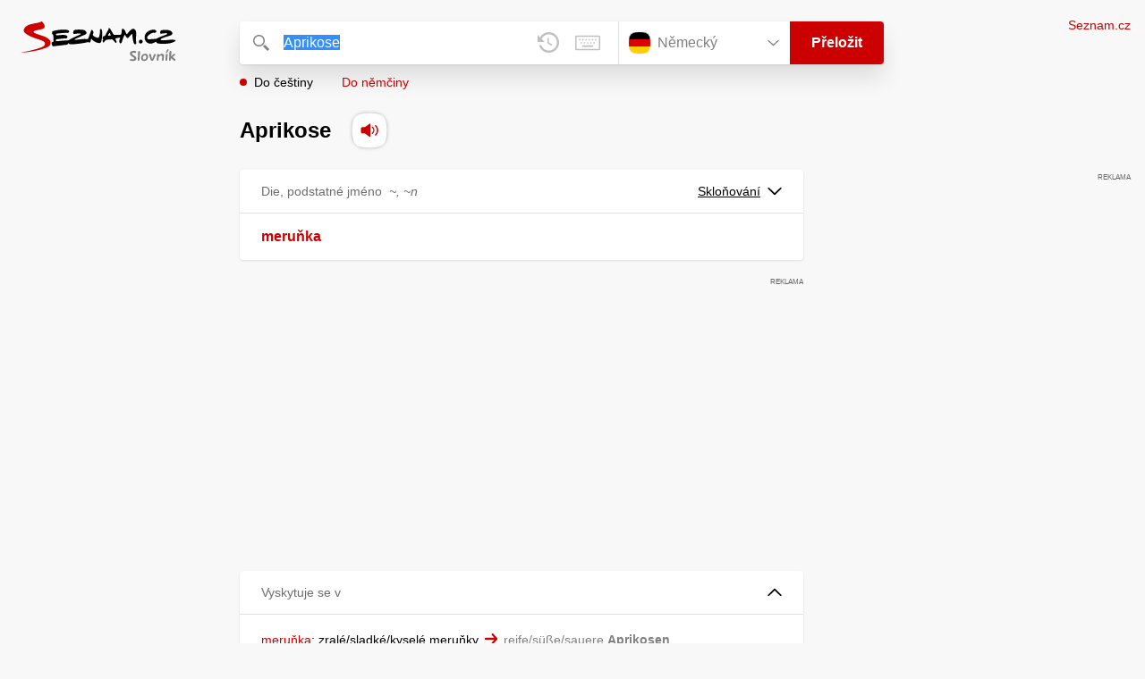

--- FILE ---
content_type: application/javascript
request_url: https://h.seznam.cz/js/cmp2/scmp-int.js?auto_open=false
body_size: 211111
content:
/*! cmp2 v2.576.0 */!function(){var e,t,n={11289:function(e,t,n){"use strict";var r=n(25054);t.Jf=t.dz=void 0;var i=/^([^\w]*)(javascript|data|vbscript)/im,o=/&#(\w+)(^\w|;)?/g,a=/&(newline|tab);/gi,s=/[\u0000-\u001F\u007F-\u009F\u2000-\u200D\uFEFF]/gim,c=/^.+(:|&colon;)/gim,u=[".","/"];t.dz="about:blank",t.Jf=function(e){var n;if(!e)return t.dz;var l,f=r(n=(l=e,l.replace(s,"").replace(o,(function(e,t){return String.fromCharCode(t)}))).replace(a,"").replace(s,"")).call(n);if(!f)return t.dz;if(function(e){return u.indexOf(e[0])>-1}(f))return f;var d=f.match(c);if(!d)return f;var p=d[0];return i.test(p)?t.dz:f}},49290:function(e){"use strict";function t(e){return(t="function"==typeof Symbol&&"symbol"==typeof Symbol.iterator?function(e){return typeof e}:function(e){return e&&"function"==typeof Symbol&&e.constructor===Symbol&&e!==Symbol.prototype?"symbol":typeof e})(e)}e.exports=function(){for(var e,n,r=[],i=window,o=i;o;){try{if(o.frames.__tcfapiLocator){e=o;break}}catch(e){}if(o===i.top)break;o=o.parent}e||(function e(){var t=i.document,n=!!i.frames.__tcfapiLocator;if(!n)if(t.body){var r=t.createElement("iframe");r.style.cssText="display:none",r.name="__tcfapiLocator",t.body.appendChild(r)}else setTimeout(e,5);return!n}(),i.__tcfapi=function(){for(var e=arguments.length,t=new Array(e),i=0;i<e;i++)t[i]=arguments[i];if(!t.length)return r;"setGdprApplies"===t[0]?t.length>3&&2===parseInt(t[1],10)&&"boolean"==typeof t[3]&&(n=t[3],"function"==typeof t[2]&&t[2]("set",!0)):"ping"===t[0]?"function"==typeof t[2]&&t[2]({gdprApplies:n,cmpLoaded:!1,cmpStatus:"stub"}):r.push(t)},i.addEventListener("message",(function(e){var n="string"==typeof e.data,r={};if(n)try{r=JSON.parse(e.data)}catch(e){}else r=e.data;var i="object"===t(r)&&null!==r?r.__tcfapiCall:null;if(i){var o=null==e?void 0:e.source;window.__tcfapi(i.command,i.version,(function(e,t){var r={__tcfapiReturn:{returnValue:e,success:t,callId:i.callId}};o&&o.postMessage&&o.postMessage(n?JSON.stringify(r):r,"*")}),i.parameter),o=null}}),!1))}},68693:function(e,t,n){"use strict";n.d(t,{CS:function(){return o},Pn:function(){return i},sx:function(){return r},zY:function(){return a}});const r="sznivadbg",i="sznivadbgsave",o="iva_dbg_event_",a={FCOLOR:"white",BCOLOR:"black"}},52113:function(e,t,n){"use strict";n.d(t,{_f:function(){return u},oc:function(){return c}});var r=n(23334),i=n(68693),o=n(67073),a=n(46602),s=n(64128);const c=()=>{var e;const t=(0,o.Z)(i.sx);if(t)return t;const n=(0,r.RG)();if(n)return n;try{const t=(null===(e=window.localStorage)||void 0===e?void 0:e.getItem(i.sx))||"";if(t)return t}catch(c){(0,a.R)((0,s.W)(),"warn",void 0,JSON.stringify(c))}return""},u=e=>{var t;const n=c();return!(null===(t=(0,r._2)())||void 0===t?void 0:t.welcomeNotified)&&n&&(0,r.in)()&&((0,r.Dt)({welcomeNotified:!0}),(0,a.R)((0,s.W)(),"log",void 0,"===============================================\n"+' | 🕷 DEBUGGER is set to "'.concat(n,'".\n')+' | Use "1" to let any component log or use component name[s] to filter them.\n | Using "!component" lets log all components except those listed.\n'+' | Save the rule to local storage using GET parameter "?sznivadbgsave='.concat(n,'"\n')+' | and remove it by "?sznivadbgsave=".\n `=======================================================')),((e,t)=>!(!e||"1"!==e&&(~e.indexOf("!")?~e.toLowerCase().indexOf("!".concat(t.toLowerCase())):!~e.toLowerCase().indexOf(t.toLowerCase()))))(n,e)}},64128:function(e,t,n){"use strict";n.d(t,{W:function(){return l},g:function(){return f}});var r=n(46602),i=n(41508),o=n(52113),a=n(68693),s=n(23334),c=n(16014),u=function(e,t){var n={};for(var r in e)Object.prototype.hasOwnProperty.call(e,r)&&t.indexOf(r)<0&&(n[r]=e[r]);if(null!=e&&"function"==typeof Object.getOwnPropertySymbols){var i=0;for(r=Object.getOwnPropertySymbols(e);i<r.length;i++)t.indexOf(r[i])<0&&Object.prototype.propertyIsEnumerable.call(e,r[i])&&(n[r[i]]=e[r[i]])}return n};const l=()=>({name:"debugger",fColor:"#AAA",bColor:"#777"});(0,s.IK)();const f=e=>{if((0,c.o)(),!((e=Object.assign({fColor:a.zY.FCOLOR,bColor:a.zY.BCOLOR},e))&&e.name&&e.fColor&&e.bColor))return()=>!1;return function(){const t=["log","warn","error","info","table"];for(var n=arguments.length,a=new Array(n),s=0;s<n;s++)a[s]=arguments[s];const c=a.length,f=(0,o._f)(e.name);if(!f||0===c)return f;try{if(1===c&&"object"==typeof a[0]&&!Array.isArray(a[0])&&null!==a[0]){const[t]=a,{state:n,type:o,subName:s,message:c}=t,l=u(t,["state","type","subName","message"]);if(f){const t=[];void 0!==c&&t.push(c),1===Object.values(l).length?t.push(l[Object.keys(l)[0]]):Object.values(l).length&&t.push(l),(0,r.R)(e,o,s,...t)}return n&&(0,i.h)(e,n,l),f}if(f&&1===c)return(0,r.R)(e,"log",void 0,a[0]),f;if(f&&2===c&&~t.indexOf(a[0]))return(0,r.R)(e,a[0],void 0,a[1]),f;if(f&&c>1&&!~t.indexOf(a[0]))return(0,r.R)(e,"log",void 0,...a),f;if(f&&c>2&&~t.indexOf(a[0]))return(0,r.R)(e,a[0],void 0,...a.slice(1)),f;(0,r.R)(l(),"warn",void 0,"Debugger received unknown argument combination. args:",a)}catch(d){(0,r.R)(l(),"error",void 0,"An error occurred in debug function: ".concat(d instanceof Error?d.message:"Unknown error"))}return f}}},46602:function(e,t,n){"use strict";n.d(t,{R:function(){return o}});var r=n(78509),i=n.n(r);const o=function(e){let t=arguments.length>1&&void 0!==arguments[1]?arguments[1]:"log",n=arguments.length>2?arguments[2]:void 0;const{name:r,fColor:o,bColor:a}=e,s="display: inline-block; color: ".concat(o,"; background: ").concat(a,"; padding: 1px 4px; border-radius: 3px;"),c="%c".concat(r).concat(n?" "+n:"");for(var u=arguments.length,l=new Array(u>3?u-3:0),f=3;f<u;f++)l[f-3]=arguments[f];const d=(null!=l?l:[]).map((e=>i()(e)));"table"===t&&1===d.length?(console.log(c,s),console.table(d[0])):"table"===t&&2===d.length?(console.log(c,s,d[0]),console.table(d[1])):console[t](c,s,...d)}},16014:function(e,t,n){"use strict";n.d(t,{o:function(){return s}});var r=n(64128),i=n(46602),o=n(68693),a=n(67073);const s=()=>{var e,t,n;const s=(0,a.Z)(o.Pn);if(null===s)return;const c=null===(e=window.localStorage)||void 0===e?void 0:e.getItem(o.sx);s===c||null===c&&""===s||(""===s?(null===(t=window.localStorage)||void 0===t||t.removeItem(o.sx),(0,i.R)((0,r.W)(),void 0,void 0,"Rule was removed from the local storage.")):(null===(n=window.localStorage)||void 0===n||n.setItem(o.sx,null!=s?s:""),(0,i.R)((0,r.W)(),void 0,void 0,'Rule "'.concat(s,'" was saved to the local storage.'))))}},41508:function(e,t,n){"use strict";n.d(t,{h:function(){return i}});var r=n(68693);const i=(e,t,n)=>{const{name:i}=e,o="".concat(r.CS).concat(i),a=Object.assign({state:t},n);window.sznIVA=window.sznIVA||{},window.sznIVA[i]=window.sznIVA[i]||{},Object.assign(window.sznIVA[i],a);const s=new CustomEvent(o,{detail:a});window.dispatchEvent(s)}},67073:function(e,t,n){"use strict";n.d(t,{Z:function(){return r}});const r=e=>{const t=window.location.search||"",n=new RegExp("".concat(e,"=([^&]*)")),r=t.match(n)||[];return r.length>1?r[1]:null}},23334:function(e,t,n){"use strict";n.d(t,{Dt:function(){return u},IK:function(){return p},RG:function(){return l},_2:function(){return c},in:function(){return s}});var r=n(52113),i=n(68693),o=n(46602),a=n(64128);const s=function(){let e=arguments.length>0&&void 0!==arguments[0]?arguments[0]:window;return!(e.top!==e.self&&!e.Cypress||e.frameElement)},c=()=>{var e;return null===(e=window.sznIVA)||void 0===e?void 0:e.debugger},u=e=>{window.sznIVA=window.sznIVA||{},window.sznIVA.debugger=Object.assign(Object.assign({},window.sznIVA.debugger),e)},l=()=>{var e;return null===(e=c())||void 0===e?void 0:e.topFrameRule},f=e=>{var t,n,s;try{if("function"==typeof(null===(t=null==e?void 0:e.source)||void 0===t?void 0:t.postMessage)&&(null===(n=null==e?void 0:e.data)||void 0===n?void 0:n.type)==="".concat(i.CS,"request_debug_settings")){const t=(0,r.oc)();e.source.postMessage({type:"".concat(i.CS,"debug_settings"),rule:t},{targetOrigin:"*"}),(null===(s=c())||void 0===s?void 0:s.iframeBridgeNotified)||(t&&(0,o.R)((0,a.W)(),void 0,void 0,'Top frame sends a debugger rule "'.concat(t,'" to iframes.')),u({iframeBridgeNotified:!0}))}}catch(l){(0,o.R)((0,a.W)(),"error",void 0,"".concat(l instanceof Error?l.message:"An unknown error occurred in handlerFromChildMessage"))}},d=e=>{var t;(null===(t=null==e?void 0:e.data)||void 0===t?void 0:t.type)==="".concat(i.CS,"debug_settings")&&u({topFrameRule:e.data.rule})},p=()=>{try{if(s())window.removeEventListener("message",f),window.addEventListener("message",(e=>f(e)));else{window.removeEventListener("message",d),window.addEventListener("message",(e=>d(e)));try{window.top.postMessage({type:"".concat(i.CS,"request_debug_settings")},document.referrer||"*")}catch(e){(0,o.R)((0,a.W)(),"error",void 0,"Failed to send debug settings request to top window: ".concat(e instanceof Error?e.message:"Unknown error"))}}}catch(t){(0,o.R)((0,a.W)(),"error",void 0,"Failed to initialize iframe bridge: ".concat(t instanceof Error?t.message:"Unknown error"))}}},95174:function(e,t,n){"use strict";n.d(t,{J1:function(){return J}});var r=n(25054),i=n.n(r),o=n(20765),a=n(42156);function s(e,t){if(!Boolean(e))throw new Error(t)}var c=n(84480);function u(e){return u="function"==typeof Symbol&&"symbol"==typeof Symbol.iterator?function(e){return typeof e}:function(e){return e&&"function"==typeof Symbol&&e.constructor===Symbol&&e!==Symbol.prototype?"symbol":typeof e},u(e)}var l=n(52074),f=("function"==typeof Symbol&&Symbol.iterator,"function"==typeof Symbol?Symbol.toStringTag:"@@toStringTag");function d(e,t){for(var n,r=/\r\n|[\n\r]/g,i=1,o=t+1;(n=r.exec(e.body))&&n.index<t;)i+=1,o=t+1-(n.index+n[0].length);return{line:i,column:o}}function p(e){return h(e.source,d(e.source,e.start))}function h(e,t){var n=e.locationOffset.column-1,r=y(n)+e.body,i=t.line-1,o=e.locationOffset.line-1,a=t.line+o,s=1===t.line?n:0,c=t.column+s,u="".concat(e.name,":").concat(a,":").concat(c,"\n"),l=r.split(/\r\n|[\n\r]/g),f=l[i];if(f.length>120){for(var d=Math.floor(c/80),p=c%80,h=[],m=0;m<f.length;m+=80)h.push(f.slice(m,m+80));return u+v([["".concat(a),h[0]]].concat(h.slice(1,d+1).map((function(e){return["",e]})),[[" ",y(p-1)+"^"],["",h[d+1]]]))}return u+v([["".concat(a-1),l[i-1]],["".concat(a),f],["",y(c-1)+"^"],["".concat(a+1),l[i+1]]])}function v(e){var t=e.filter((function(e){e[0];return void 0!==e[1]})),n=Math.max.apply(Math,t.map((function(e){return e[0].length})));return t.map((function(e){var t,r=e[0],i=e[1];return y(n-(t=r).length)+t+(i?" | "+i:" |")})).join("\n")}function y(e){return Array(e+1).join(" ")}function m(e){return m="function"==typeof Symbol&&"symbol"==typeof Symbol.iterator?function(e){return typeof e}:function(e){return e&&"function"==typeof Symbol&&e.constructor===Symbol&&e!==Symbol.prototype?"symbol":typeof e},m(e)}function g(e,t){for(var n=0;n<t.length;n++){var r=t[n];r.enumerable=r.enumerable||!1,r.configurable=!0,"value"in r&&(r.writable=!0),Object.defineProperty(e,r.key,r)}}function b(e,t){return!t||"object"!==m(t)&&"function"!=typeof t?w(e):t}function w(e){if(void 0===e)throw new ReferenceError("this hasn't been initialised - super() hasn't been called");return e}function E(e){var t="function"==typeof Map?new Map:void 0;return E=function(e){if(null===e||(n=e,-1===Function.toString.call(n).indexOf("[native code]")))return e;var n;if("function"!=typeof e)throw new TypeError("Super expression must either be null or a function");if(void 0!==t){if(t.has(e))return t.get(e);t.set(e,r)}function r(){return S(e,arguments,z(this).constructor)}return r.prototype=Object.create(e.prototype,{constructor:{value:r,enumerable:!1,writable:!0,configurable:!0}}),j(r,e)},E(e)}function S(e,t,n){return S=k()?Reflect.construct:function(e,t,n){var r=[null];r.push.apply(r,t);var i=new(Function.bind.apply(e,r));return n&&j(i,n.prototype),i},S.apply(null,arguments)}function k(){if("undefined"==typeof Reflect||!Reflect.construct)return!1;if(Reflect.construct.sham)return!1;if("function"==typeof Proxy)return!0;try{return Date.prototype.toString.call(Reflect.construct(Date,[],(function(){}))),!0}catch(e){return!1}}function j(e,t){return j=Object.setPrototypeOf||function(e,t){return e.__proto__=t,e},j(e,t)}function z(e){return z=Object.setPrototypeOf?Object.getPrototypeOf:function(e){return e.__proto__||Object.getPrototypeOf(e)},z(e)}var L=function(e){!function(e,t){if("function"!=typeof t&&null!==t)throw new TypeError("Super expression must either be null or a function");e.prototype=Object.create(t&&t.prototype,{constructor:{value:e,writable:!0,configurable:!0}}),t&&j(e,t)}(s,e);var t,n,r,i,o,a=(t=s,n=k(),function(){var e,r=z(t);if(n){var i=z(this).constructor;e=Reflect.construct(r,arguments,i)}else e=r.apply(this,arguments);return b(this,e)});function s(e,t,n,r,i,o,l){var f,p,h,v,y;!function(e,t){if(!(e instanceof t))throw new TypeError("Cannot call a class as a function")}(this,s),y=a.call(this,e);var m,g=Array.isArray(t)?0!==t.length?t:void 0:t?[t]:void 0,E=n;!E&&g&&(E=null===(m=g[0].loc)||void 0===m?void 0:m.source);var S,k=r;!k&&g&&(k=c(g).call(g,(function(e,t){return t.loc&&e.push(t.loc.start),e}),[])),k&&0===k.length&&(k=void 0),r&&n?S=r.map((function(e){return d(n,e)})):g&&(S=c(g).call(g,(function(e,t){return t.loc&&e.push(d(t.loc.source,t.loc.start)),e}),[]));var j,z=l;if(null==z&&null!=o){var L=o.extensions;"object"==u(j=L)&&null!==j&&(z=L)}return Object.defineProperties(w(y),{name:{value:"GraphQLError"},message:{value:e,enumerable:!0,writable:!0},locations:{value:null!==(f=S)&&void 0!==f?f:void 0,enumerable:null!=S},path:{value:null!=i?i:void 0,enumerable:null!=i},nodes:{value:null!=g?g:void 0},source:{value:null!==(p=E)&&void 0!==p?p:void 0},positions:{value:null!==(h=k)&&void 0!==h?h:void 0},originalError:{value:o},extensions:{value:null!==(v=z)&&void 0!==v?v:void 0,enumerable:null!=z}}),(null==o?void 0:o.stack)?(Object.defineProperty(w(y),"stack",{value:o.stack,writable:!0,configurable:!0}),b(y)):(Error.captureStackTrace?Error.captureStackTrace(w(y),s):Object.defineProperty(w(y),"stack",{value:Error().stack,writable:!0,configurable:!0}),y)}return r=s,(i=[{key:"toString",value:function(){return function(e){var t=e.message;if(e.nodes)for(var n=0,r=e.nodes;n<r.length;n++){var i=r[n];i.loc&&(t+="\n\n"+p(i.loc))}else if(e.source&&e.locations)for(var o=0,a=e.locations;o<a.length;o++){var s=a[o];t+="\n\n"+h(e.source,s)}return t}(this)}},{key:f,get:function(){return"Object"}}])&&g(r.prototype,i),o&&g(r,o),s}(E(Error));function N(e,t,n){return new L("Syntax Error: ".concat(n),void 0,e,[t])}var O=n(82289),T=n(74854);function M(e,t){for(var n=0;n<t.length;n++){var r=t[n];r.enumerable=r.enumerable||!1,r.configurable=!0,"value"in r&&(r.writable=!0),Object.defineProperty(e,r.key,r)}}var A=function(){function e(e){var t=arguments.length>1&&void 0!==arguments[1]?arguments[1]:"GraphQL request",n=arguments.length>2&&void 0!==arguments[2]?arguments[2]:{line:1,column:1};this.body=e,this.name=t,this.locationOffset=n,this.locationOffset.line>0||s(0,"line in locationOffset is 1-indexed and must be positive."),this.locationOffset.column>0||s(0,"column in locationOffset is 1-indexed and must be positive.")}var t,n,r;return t=e,(n=[{key:f,get:function(){return"Source"}}])&&M(t.prototype,n),r&&M(t,r),e}(),I=Object.freeze({SOF:"<SOF>",EOF:"<EOF>",BANG:"!",DOLLAR:"$",AMP:"&",PAREN_L:"(",PAREN_R:")",SPREAD:"...",COLON:":",EQUALS:"=",AT:"@",BRACKET_L:"[",BRACKET_R:"]",BRACE_L:"{",PIPE:"|",BRACE_R:"}",NAME:"Name",INT:"Int",FLOAT:"Float",STRING:"String",BLOCK_STRING:"BlockString",COMMENT:"Comment"}),_=Object.freeze({QUERY:"QUERY",MUTATION:"MUTATION",SUBSCRIPTION:"SUBSCRIPTION",FIELD:"FIELD",FRAGMENT_DEFINITION:"FRAGMENT_DEFINITION",FRAGMENT_SPREAD:"FRAGMENT_SPREAD",INLINE_FRAGMENT:"INLINE_FRAGMENT",VARIABLE_DEFINITION:"VARIABLE_DEFINITION",SCHEMA:"SCHEMA",SCALAR:"SCALAR",OBJECT:"OBJECT",FIELD_DEFINITION:"FIELD_DEFINITION",ARGUMENT_DEFINITION:"ARGUMENT_DEFINITION",INTERFACE:"INTERFACE",UNION:"UNION",ENUM:"ENUM",ENUM_VALUE:"ENUM_VALUE",INPUT_OBJECT:"INPUT_OBJECT",INPUT_FIELD_DEFINITION:"INPUT_FIELD_DEFINITION"}),C=n(35952),D=function(){function e(e){var t=new T.ou(I.SOF,0,0,0,0,null);this.source=e,this.lastToken=t,this.token=t,this.line=1,this.lineStart=0}var t=e.prototype;return t.advance=function(){return this.lastToken=this.token,this.token=this.lookahead()},t.lookahead=function(){var e=this.token;if(e.kind!==I.EOF)do{var t;e=null!==(t=e.next)&&void 0!==t?t:e.next=R(this,e)}while(e.kind===I.COMMENT);return e},e}();function x(e){return isNaN(e)?I.EOF:e<127?JSON.stringify(String.fromCharCode(e)):'"\\u'.concat(("00"+e.toString(16).toUpperCase()).slice(-4),'"')}function R(e,t){var n=e.source,r=n.body,i=r.length,o=function(e,t,n){var r=e.length,i=t;for(;i<r;){var o=e.charCodeAt(i);if(9===o||32===o||44===o||65279===o)++i;else if(10===o)++i,++n.line,n.lineStart=i;else{if(13!==o)break;10===e.charCodeAt(i+1)?i+=2:++i,++n.line,n.lineStart=i}}return i}(r,t.end,e),a=e.line,s=1+o-e.lineStart;if(o>=i)return new T.ou(I.EOF,i,i,a,s,t);var c=r.charCodeAt(o);switch(c){case 33:return new T.ou(I.BANG,o,o+1,a,s,t);case 35:return function(e,t,n,r,i){var o,a=e.body,s=t;do{o=a.charCodeAt(++s)}while(!isNaN(o)&&(o>31||9===o));return new T.ou(I.COMMENT,t,s,n,r,i,a.slice(t+1,s))}(n,o,a,s,t);case 36:return new T.ou(I.DOLLAR,o,o+1,a,s,t);case 38:return new T.ou(I.AMP,o,o+1,a,s,t);case 40:return new T.ou(I.PAREN_L,o,o+1,a,s,t);case 41:return new T.ou(I.PAREN_R,o,o+1,a,s,t);case 46:if(46===r.charCodeAt(o+1)&&46===r.charCodeAt(o+2))return new T.ou(I.SPREAD,o,o+3,a,s,t);break;case 58:return new T.ou(I.COLON,o,o+1,a,s,t);case 61:return new T.ou(I.EQUALS,o,o+1,a,s,t);case 64:return new T.ou(I.AT,o,o+1,a,s,t);case 91:return new T.ou(I.BRACKET_L,o,o+1,a,s,t);case 93:return new T.ou(I.BRACKET_R,o,o+1,a,s,t);case 123:return new T.ou(I.BRACE_L,o,o+1,a,s,t);case 124:return new T.ou(I.PIPE,o,o+1,a,s,t);case 125:return new T.ou(I.BRACE_R,o,o+1,a,s,t);case 65:case 66:case 67:case 68:case 69:case 70:case 71:case 72:case 73:case 74:case 75:case 76:case 77:case 78:case 79:case 80:case 81:case 82:case 83:case 84:case 85:case 86:case 87:case 88:case 89:case 90:case 95:case 97:case 98:case 99:case 100:case 101:case 102:case 103:case 104:case 105:case 106:case 107:case 108:case 109:case 110:case 111:case 112:case 113:case 114:case 115:case 116:case 117:case 118:case 119:case 120:case 121:case 122:return function(e,t,n,r,i){var o=e.body,a=o.length,s=t+1,c=0;for(;s!==a&&!isNaN(c=o.charCodeAt(s))&&(95===c||c>=48&&c<=57||c>=65&&c<=90||c>=97&&c<=122);)++s;return new T.ou(I.NAME,t,s,n,r,i,o.slice(t,s))}(n,o,a,s,t);case 45:case 48:case 49:case 50:case 51:case 52:case 53:case 54:case 55:case 56:case 57:return function(e,t,n,r,i,o){var a=e.body,s=n,c=t,u=!1;45===s&&(s=a.charCodeAt(++c));if(48===s){if((s=a.charCodeAt(++c))>=48&&s<=57)throw N(e,c,"Invalid number, unexpected digit after 0: ".concat(x(s),"."))}else c=P(e,c,s),s=a.charCodeAt(c);46===s&&(u=!0,s=a.charCodeAt(++c),c=P(e,c,s),s=a.charCodeAt(c));69!==s&&101!==s||(u=!0,43!==(s=a.charCodeAt(++c))&&45!==s||(s=a.charCodeAt(++c)),c=P(e,c,s),s=a.charCodeAt(c));if(46===s||function(e){return 95===e||e>=65&&e<=90||e>=97&&e<=122}(s))throw N(e,c,"Invalid number, expected digit but got: ".concat(x(s),"."));return new T.ou(u?I.FLOAT:I.INT,t,c,r,i,o,a.slice(t,c))}(n,o,c,a,s,t);case 34:return 34===r.charCodeAt(o+1)&&34===r.charCodeAt(o+2)?function(e,t,n,r,i,o){var a=e.body,s=t+3,c=s,u=0,l="";for(;s<a.length&&!isNaN(u=a.charCodeAt(s));){if(34===u&&34===a.charCodeAt(s+1)&&34===a.charCodeAt(s+2))return l+=a.slice(c,s),new T.ou(I.BLOCK_STRING,t,s+3,n,r,i,(0,C.i$)(l));if(u<32&&9!==u&&10!==u&&13!==u)throw N(e,s,"Invalid character within String: ".concat(x(u),"."));10===u?(++s,++o.line,o.lineStart=s):13===u?(10===a.charCodeAt(s+1)?s+=2:++s,++o.line,o.lineStart=s):92===u&&34===a.charCodeAt(s+1)&&34===a.charCodeAt(s+2)&&34===a.charCodeAt(s+3)?(l+=a.slice(c,s)+'"""',c=s+=4):++s}throw N(e,s,"Unterminated string.")}(n,o,a,s,t,e):function(e,t,n,r,i){var o=e.body,a=t+1,s=a,c=0,u="";for(;a<o.length&&!isNaN(c=o.charCodeAt(a))&&10!==c&&13!==c;){if(34===c)return u+=o.slice(s,a),new T.ou(I.STRING,t,a+1,n,r,i,u);if(c<32&&9!==c)throw N(e,a,"Invalid character within String: ".concat(x(c),"."));if(++a,92===c){switch(u+=o.slice(s,a-1),c=o.charCodeAt(a)){case 34:u+='"';break;case 47:u+="/";break;case 92:u+="\\";break;case 98:u+="\b";break;case 102:u+="\f";break;case 110:u+="\n";break;case 114:u+="\r";break;case 116:u+="\t";break;case 117:var l=F(o.charCodeAt(a+1),o.charCodeAt(a+2),o.charCodeAt(a+3),o.charCodeAt(a+4));if(l<0){var f=o.slice(a+1,a+5);throw N(e,a,"Invalid character escape sequence: \\u".concat(f,"."))}u+=String.fromCharCode(l),a+=4;break;default:throw N(e,a,"Invalid character escape sequence: \\".concat(String.fromCharCode(c),"."))}s=++a}}throw N(e,a,"Unterminated string.")}(n,o,a,s,t)}throw N(n,o,function(e){if(e<32&&9!==e&&10!==e&&13!==e)return"Cannot contain the invalid character ".concat(x(e),".");if(39===e)return"Unexpected single quote character ('), did you mean to use a double quote (\")?";return"Cannot parse the unexpected character ".concat(x(e),".")}(c))}function P(e,t,n){var r=e.body,i=t,o=n;if(o>=48&&o<=57){do{o=r.charCodeAt(++i)}while(o>=48&&o<=57);return i}throw N(e,i,"Invalid number, expected digit but got: ".concat(x(o),"."))}function F(e,t,n,r){return U(e)<<12|U(t)<<8|U(n)<<4|U(r)}function U(e){return e>=48&&e<=57?e-48:e>=65&&e<=70?e-55:e>=97&&e<=102?e-87:-1}var V=function(){function e(e,t){var n="string"==typeof e?new A(e):e;n instanceof A||s(0,"Must provide Source. Received: ".concat((0,a.A)(n),".")),this._lexer=new D(n),this._options=t}var t=e.prototype;return t.parseName=function(){var e=this.expectToken(I.NAME);return{kind:O.b.NAME,value:e.value,loc:this.loc(e)}},t.parseDocument=function(){var e=this._lexer.token;return{kind:O.b.DOCUMENT,definitions:this.many(I.SOF,this.parseDefinition,I.EOF),loc:this.loc(e)}},t.parseDefinition=function(){if(this.peek(I.NAME))switch(this._lexer.token.value){case"query":case"mutation":case"subscription":return this.parseOperationDefinition();case"fragment":return this.parseFragmentDefinition();case"schema":case"scalar":case"type":case"interface":case"union":case"enum":case"input":case"directive":return this.parseTypeSystemDefinition();case"extend":return this.parseTypeSystemExtension()}else{if(this.peek(I.BRACE_L))return this.parseOperationDefinition();if(this.peekDescription())return this.parseTypeSystemDefinition()}throw this.unexpected()},t.parseOperationDefinition=function(){var e=this._lexer.token;if(this.peek(I.BRACE_L))return{kind:O.b.OPERATION_DEFINITION,operation:"query",name:void 0,variableDefinitions:[],directives:[],selectionSet:this.parseSelectionSet(),loc:this.loc(e)};var t,n=this.parseOperationType();return this.peek(I.NAME)&&(t=this.parseName()),{kind:O.b.OPERATION_DEFINITION,operation:n,name:t,variableDefinitions:this.parseVariableDefinitions(),directives:this.parseDirectives(!1),selectionSet:this.parseSelectionSet(),loc:this.loc(e)}},t.parseOperationType=function(){var e=this.expectToken(I.NAME);switch(e.value){case"query":return"query";case"mutation":return"mutation";case"subscription":return"subscription"}throw this.unexpected(e)},t.parseVariableDefinitions=function(){return this.optionalMany(I.PAREN_L,this.parseVariableDefinition,I.PAREN_R)},t.parseVariableDefinition=function(){var e=this._lexer.token;return{kind:O.b.VARIABLE_DEFINITION,variable:this.parseVariable(),type:(this.expectToken(I.COLON),this.parseTypeReference()),defaultValue:this.expectOptionalToken(I.EQUALS)?this.parseValueLiteral(!0):void 0,directives:this.parseDirectives(!0),loc:this.loc(e)}},t.parseVariable=function(){var e=this._lexer.token;return this.expectToken(I.DOLLAR),{kind:O.b.VARIABLE,name:this.parseName(),loc:this.loc(e)}},t.parseSelectionSet=function(){var e=this._lexer.token;return{kind:O.b.SELECTION_SET,selections:this.many(I.BRACE_L,this.parseSelection,I.BRACE_R),loc:this.loc(e)}},t.parseSelection=function(){return this.peek(I.SPREAD)?this.parseFragment():this.parseField()},t.parseField=function(){var e,t,n=this._lexer.token,r=this.parseName();return this.expectOptionalToken(I.COLON)?(e=r,t=this.parseName()):t=r,{kind:O.b.FIELD,alias:e,name:t,arguments:this.parseArguments(!1),directives:this.parseDirectives(!1),selectionSet:this.peek(I.BRACE_L)?this.parseSelectionSet():void 0,loc:this.loc(n)}},t.parseArguments=function(e){var t=e?this.parseConstArgument:this.parseArgument;return this.optionalMany(I.PAREN_L,t,I.PAREN_R)},t.parseArgument=function(){var e=this._lexer.token,t=this.parseName();return this.expectToken(I.COLON),{kind:O.b.ARGUMENT,name:t,value:this.parseValueLiteral(!1),loc:this.loc(e)}},t.parseConstArgument=function(){var e=this._lexer.token;return{kind:O.b.ARGUMENT,name:this.parseName(),value:(this.expectToken(I.COLON),this.parseValueLiteral(!0)),loc:this.loc(e)}},t.parseFragment=function(){var e=this._lexer.token;this.expectToken(I.SPREAD);var t=this.expectOptionalKeyword("on");return!t&&this.peek(I.NAME)?{kind:O.b.FRAGMENT_SPREAD,name:this.parseFragmentName(),directives:this.parseDirectives(!1),loc:this.loc(e)}:{kind:O.b.INLINE_FRAGMENT,typeCondition:t?this.parseNamedType():void 0,directives:this.parseDirectives(!1),selectionSet:this.parseSelectionSet(),loc:this.loc(e)}},t.parseFragmentDefinition=function(){var e,t=this._lexer.token;return this.expectKeyword("fragment"),!0===(null===(e=this._options)||void 0===e?void 0:e.experimentalFragmentVariables)?{kind:O.b.FRAGMENT_DEFINITION,name:this.parseFragmentName(),variableDefinitions:this.parseVariableDefinitions(),typeCondition:(this.expectKeyword("on"),this.parseNamedType()),directives:this.parseDirectives(!1),selectionSet:this.parseSelectionSet(),loc:this.loc(t)}:{kind:O.b.FRAGMENT_DEFINITION,name:this.parseFragmentName(),typeCondition:(this.expectKeyword("on"),this.parseNamedType()),directives:this.parseDirectives(!1),selectionSet:this.parseSelectionSet(),loc:this.loc(t)}},t.parseFragmentName=function(){if("on"===this._lexer.token.value)throw this.unexpected();return this.parseName()},t.parseValueLiteral=function(e){var t=this._lexer.token;switch(t.kind){case I.BRACKET_L:return this.parseList(e);case I.BRACE_L:return this.parseObject(e);case I.INT:return this._lexer.advance(),{kind:O.b.INT,value:t.value,loc:this.loc(t)};case I.FLOAT:return this._lexer.advance(),{kind:O.b.FLOAT,value:t.value,loc:this.loc(t)};case I.STRING:case I.BLOCK_STRING:return this.parseStringLiteral();case I.NAME:switch(this._lexer.advance(),t.value){case"true":return{kind:O.b.BOOLEAN,value:!0,loc:this.loc(t)};case"false":return{kind:O.b.BOOLEAN,value:!1,loc:this.loc(t)};case"null":return{kind:O.b.NULL,loc:this.loc(t)};default:return{kind:O.b.ENUM,value:t.value,loc:this.loc(t)}}case I.DOLLAR:if(!e)return this.parseVariable()}throw this.unexpected()},t.parseStringLiteral=function(){var e=this._lexer.token;return this._lexer.advance(),{kind:O.b.STRING,value:e.value,block:e.kind===I.BLOCK_STRING,loc:this.loc(e)}},t.parseList=function(e){var t=this,n=this._lexer.token;return{kind:O.b.LIST,values:this.any(I.BRACKET_L,(function(){return t.parseValueLiteral(e)}),I.BRACKET_R),loc:this.loc(n)}},t.parseObject=function(e){var t=this,n=this._lexer.token;return{kind:O.b.OBJECT,fields:this.any(I.BRACE_L,(function(){return t.parseObjectField(e)}),I.BRACE_R),loc:this.loc(n)}},t.parseObjectField=function(e){var t=this._lexer.token,n=this.parseName();return this.expectToken(I.COLON),{kind:O.b.OBJECT_FIELD,name:n,value:this.parseValueLiteral(e),loc:this.loc(t)}},t.parseDirectives=function(e){for(var t=[];this.peek(I.AT);)t.push(this.parseDirective(e));return t},t.parseDirective=function(e){var t=this._lexer.token;return this.expectToken(I.AT),{kind:O.b.DIRECTIVE,name:this.parseName(),arguments:this.parseArguments(e),loc:this.loc(t)}},t.parseTypeReference=function(){var e,t=this._lexer.token;return this.expectOptionalToken(I.BRACKET_L)?(e=this.parseTypeReference(),this.expectToken(I.BRACKET_R),e={kind:O.b.LIST_TYPE,type:e,loc:this.loc(t)}):e=this.parseNamedType(),this.expectOptionalToken(I.BANG)?{kind:O.b.NON_NULL_TYPE,type:e,loc:this.loc(t)}:e},t.parseNamedType=function(){var e=this._lexer.token;return{kind:O.b.NAMED_TYPE,name:this.parseName(),loc:this.loc(e)}},t.parseTypeSystemDefinition=function(){var e=this.peekDescription()?this._lexer.lookahead():this._lexer.token;if(e.kind===I.NAME)switch(e.value){case"schema":return this.parseSchemaDefinition();case"scalar":return this.parseScalarTypeDefinition();case"type":return this.parseObjectTypeDefinition();case"interface":return this.parseInterfaceTypeDefinition();case"union":return this.parseUnionTypeDefinition();case"enum":return this.parseEnumTypeDefinition();case"input":return this.parseInputObjectTypeDefinition();case"directive":return this.parseDirectiveDefinition()}throw this.unexpected(e)},t.peekDescription=function(){return this.peek(I.STRING)||this.peek(I.BLOCK_STRING)},t.parseDescription=function(){if(this.peekDescription())return this.parseStringLiteral()},t.parseSchemaDefinition=function(){var e=this._lexer.token,t=this.parseDescription();this.expectKeyword("schema");var n=this.parseDirectives(!0),r=this.many(I.BRACE_L,this.parseOperationTypeDefinition,I.BRACE_R);return{kind:O.b.SCHEMA_DEFINITION,description:t,directives:n,operationTypes:r,loc:this.loc(e)}},t.parseOperationTypeDefinition=function(){var e=this._lexer.token,t=this.parseOperationType();this.expectToken(I.COLON);var n=this.parseNamedType();return{kind:O.b.OPERATION_TYPE_DEFINITION,operation:t,type:n,loc:this.loc(e)}},t.parseScalarTypeDefinition=function(){var e=this._lexer.token,t=this.parseDescription();this.expectKeyword("scalar");var n=this.parseName(),r=this.parseDirectives(!0);return{kind:O.b.SCALAR_TYPE_DEFINITION,description:t,name:n,directives:r,loc:this.loc(e)}},t.parseObjectTypeDefinition=function(){var e=this._lexer.token,t=this.parseDescription();this.expectKeyword("type");var n=this.parseName(),r=this.parseImplementsInterfaces(),i=this.parseDirectives(!0),o=this.parseFieldsDefinition();return{kind:O.b.OBJECT_TYPE_DEFINITION,description:t,name:n,interfaces:r,directives:i,fields:o,loc:this.loc(e)}},t.parseImplementsInterfaces=function(){var e=[];if(this.expectOptionalKeyword("implements")){this.expectOptionalToken(I.AMP);do{var t;e.push(this.parseNamedType())}while(this.expectOptionalToken(I.AMP)||!0===(null===(t=this._options)||void 0===t?void 0:t.allowLegacySDLImplementsInterfaces)&&this.peek(I.NAME))}return e},t.parseFieldsDefinition=function(){var e;return!0===(null===(e=this._options)||void 0===e?void 0:e.allowLegacySDLEmptyFields)&&this.peek(I.BRACE_L)&&this._lexer.lookahead().kind===I.BRACE_R?(this._lexer.advance(),this._lexer.advance(),[]):this.optionalMany(I.BRACE_L,this.parseFieldDefinition,I.BRACE_R)},t.parseFieldDefinition=function(){var e=this._lexer.token,t=this.parseDescription(),n=this.parseName(),r=this.parseArgumentDefs();this.expectToken(I.COLON);var i=this.parseTypeReference(),o=this.parseDirectives(!0);return{kind:O.b.FIELD_DEFINITION,description:t,name:n,arguments:r,type:i,directives:o,loc:this.loc(e)}},t.parseArgumentDefs=function(){return this.optionalMany(I.PAREN_L,this.parseInputValueDef,I.PAREN_R)},t.parseInputValueDef=function(){var e=this._lexer.token,t=this.parseDescription(),n=this.parseName();this.expectToken(I.COLON);var r,i=this.parseTypeReference();this.expectOptionalToken(I.EQUALS)&&(r=this.parseValueLiteral(!0));var o=this.parseDirectives(!0);return{kind:O.b.INPUT_VALUE_DEFINITION,description:t,name:n,type:i,defaultValue:r,directives:o,loc:this.loc(e)}},t.parseInterfaceTypeDefinition=function(){var e=this._lexer.token,t=this.parseDescription();this.expectKeyword("interface");var n=this.parseName(),r=this.parseImplementsInterfaces(),i=this.parseDirectives(!0),o=this.parseFieldsDefinition();return{kind:O.b.INTERFACE_TYPE_DEFINITION,description:t,name:n,interfaces:r,directives:i,fields:o,loc:this.loc(e)}},t.parseUnionTypeDefinition=function(){var e=this._lexer.token,t=this.parseDescription();this.expectKeyword("union");var n=this.parseName(),r=this.parseDirectives(!0),i=this.parseUnionMemberTypes();return{kind:O.b.UNION_TYPE_DEFINITION,description:t,name:n,directives:r,types:i,loc:this.loc(e)}},t.parseUnionMemberTypes=function(){var e=[];if(this.expectOptionalToken(I.EQUALS)){this.expectOptionalToken(I.PIPE);do{e.push(this.parseNamedType())}while(this.expectOptionalToken(I.PIPE))}return e},t.parseEnumTypeDefinition=function(){var e=this._lexer.token,t=this.parseDescription();this.expectKeyword("enum");var n=this.parseName(),r=this.parseDirectives(!0),i=this.parseEnumValuesDefinition();return{kind:O.b.ENUM_TYPE_DEFINITION,description:t,name:n,directives:r,values:i,loc:this.loc(e)}},t.parseEnumValuesDefinition=function(){return this.optionalMany(I.BRACE_L,this.parseEnumValueDefinition,I.BRACE_R)},t.parseEnumValueDefinition=function(){var e=this._lexer.token,t=this.parseDescription(),n=this.parseName(),r=this.parseDirectives(!0);return{kind:O.b.ENUM_VALUE_DEFINITION,description:t,name:n,directives:r,loc:this.loc(e)}},t.parseInputObjectTypeDefinition=function(){var e=this._lexer.token,t=this.parseDescription();this.expectKeyword("input");var n=this.parseName(),r=this.parseDirectives(!0),i=this.parseInputFieldsDefinition();return{kind:O.b.INPUT_OBJECT_TYPE_DEFINITION,description:t,name:n,directives:r,fields:i,loc:this.loc(e)}},t.parseInputFieldsDefinition=function(){return this.optionalMany(I.BRACE_L,this.parseInputValueDef,I.BRACE_R)},t.parseTypeSystemExtension=function(){var e=this._lexer.lookahead();if(e.kind===I.NAME)switch(e.value){case"schema":return this.parseSchemaExtension();case"scalar":return this.parseScalarTypeExtension();case"type":return this.parseObjectTypeExtension();case"interface":return this.parseInterfaceTypeExtension();case"union":return this.parseUnionTypeExtension();case"enum":return this.parseEnumTypeExtension();case"input":return this.parseInputObjectTypeExtension()}throw this.unexpected(e)},t.parseSchemaExtension=function(){var e=this._lexer.token;this.expectKeyword("extend"),this.expectKeyword("schema");var t=this.parseDirectives(!0),n=this.optionalMany(I.BRACE_L,this.parseOperationTypeDefinition,I.BRACE_R);if(0===t.length&&0===n.length)throw this.unexpected();return{kind:O.b.SCHEMA_EXTENSION,directives:t,operationTypes:n,loc:this.loc(e)}},t.parseScalarTypeExtension=function(){var e=this._lexer.token;this.expectKeyword("extend"),this.expectKeyword("scalar");var t=this.parseName(),n=this.parseDirectives(!0);if(0===n.length)throw this.unexpected();return{kind:O.b.SCALAR_TYPE_EXTENSION,name:t,directives:n,loc:this.loc(e)}},t.parseObjectTypeExtension=function(){var e=this._lexer.token;this.expectKeyword("extend"),this.expectKeyword("type");var t=this.parseName(),n=this.parseImplementsInterfaces(),r=this.parseDirectives(!0),i=this.parseFieldsDefinition();if(0===n.length&&0===r.length&&0===i.length)throw this.unexpected();return{kind:O.b.OBJECT_TYPE_EXTENSION,name:t,interfaces:n,directives:r,fields:i,loc:this.loc(e)}},t.parseInterfaceTypeExtension=function(){var e=this._lexer.token;this.expectKeyword("extend"),this.expectKeyword("interface");var t=this.parseName(),n=this.parseImplementsInterfaces(),r=this.parseDirectives(!0),i=this.parseFieldsDefinition();if(0===n.length&&0===r.length&&0===i.length)throw this.unexpected();return{kind:O.b.INTERFACE_TYPE_EXTENSION,name:t,interfaces:n,directives:r,fields:i,loc:this.loc(e)}},t.parseUnionTypeExtension=function(){var e=this._lexer.token;this.expectKeyword("extend"),this.expectKeyword("union");var t=this.parseName(),n=this.parseDirectives(!0),r=this.parseUnionMemberTypes();if(0===n.length&&0===r.length)throw this.unexpected();return{kind:O.b.UNION_TYPE_EXTENSION,name:t,directives:n,types:r,loc:this.loc(e)}},t.parseEnumTypeExtension=function(){var e=this._lexer.token;this.expectKeyword("extend"),this.expectKeyword("enum");var t=this.parseName(),n=this.parseDirectives(!0),r=this.parseEnumValuesDefinition();if(0===n.length&&0===r.length)throw this.unexpected();return{kind:O.b.ENUM_TYPE_EXTENSION,name:t,directives:n,values:r,loc:this.loc(e)}},t.parseInputObjectTypeExtension=function(){var e=this._lexer.token;this.expectKeyword("extend"),this.expectKeyword("input");var t=this.parseName(),n=this.parseDirectives(!0),r=this.parseInputFieldsDefinition();if(0===n.length&&0===r.length)throw this.unexpected();return{kind:O.b.INPUT_OBJECT_TYPE_EXTENSION,name:t,directives:n,fields:r,loc:this.loc(e)}},t.parseDirectiveDefinition=function(){var e=this._lexer.token,t=this.parseDescription();this.expectKeyword("directive"),this.expectToken(I.AT);var n=this.parseName(),r=this.parseArgumentDefs(),i=this.expectOptionalKeyword("repeatable");this.expectKeyword("on");var o=this.parseDirectiveLocations();return{kind:O.b.DIRECTIVE_DEFINITION,description:t,name:n,arguments:r,repeatable:i,locations:o,loc:this.loc(e)}},t.parseDirectiveLocations=function(){this.expectOptionalToken(I.PIPE);var e=[];do{e.push(this.parseDirectiveLocation())}while(this.expectOptionalToken(I.PIPE));return e},t.parseDirectiveLocation=function(){var e=this._lexer.token,t=this.parseName();if(void 0!==_[t.value])return t;throw this.unexpected(e)},t.loc=function(e){var t;if(!0!==(null===(t=this._options)||void 0===t?void 0:t.noLocation))return new T.aZ(e,this._lexer.lastToken,this._lexer.source)},t.peek=function(e){return this._lexer.token.kind===e},t.expectToken=function(e){var t=this._lexer.token;if(t.kind===e)return this._lexer.advance(),t;throw N(this._lexer.source,t.start,"Expected ".concat(B(e),", found ").concat(Q(t),"."))},t.expectOptionalToken=function(e){var t=this._lexer.token;if(t.kind===e)return this._lexer.advance(),t},t.expectKeyword=function(e){var t=this._lexer.token;if(t.kind!==I.NAME||t.value!==e)throw N(this._lexer.source,t.start,'Expected "'.concat(e,'", found ').concat(Q(t),"."));this._lexer.advance()},t.expectOptionalKeyword=function(e){var t=this._lexer.token;return t.kind===I.NAME&&t.value===e&&(this._lexer.advance(),!0)},t.unexpected=function(e){var t=null!=e?e:this._lexer.token;return N(this._lexer.source,t.start,"Unexpected ".concat(Q(t),"."))},t.any=function(e,t,n){this.expectToken(e);for(var r=[];!this.expectOptionalToken(n);)r.push(t.call(this));return r},t.optionalMany=function(e,t,n){if(this.expectOptionalToken(e)){var r=[];do{r.push(t.call(this))}while(!this.expectOptionalToken(n));return r}return[]},t.many=function(e,t,n){this.expectToken(e);var r=[];do{r.push(t.call(this))}while(!this.expectOptionalToken(n));return r},e}();function Q(e){var t=e.value;return B(e.kind)+(null!=t?' "'.concat(t,'"'):"")}function B(e){return function(e){return e===I.BANG||e===I.DOLLAR||e===I.AMP||e===I.PAREN_L||e===I.PAREN_R||e===I.SPREAD||e===I.COLON||e===I.EQUALS||e===I.AT||e===I.BRACKET_L||e===I.BRACKET_R||e===I.BRACE_L||e===I.PIPE||e===I.BRACE_R}(e)?'"'.concat(e,'"'):e}var Y=new Map,q=new Map,G=!0,W=!1;function K(e){var t;return i()(t=e.replace(/[\s,]+/g," ")).call(t)}function H(e){var t=new Set,n=[];return e.definitions.forEach((function(e){if("FragmentDefinition"===e.kind){var r=e.name.value,i=K((a=e.loc).source.body.substring(a.start,a.end)),o=q.get(r);o&&!o.has(i)?G&&console.warn("Warning: fragment with name "+r+" already exists.\ngraphql-tag enforces all fragment names across your application to be unique; read more about\nthis in the docs: http://dev.apollodata.com/core/fragments.html#unique-names"):o||q.set(r,o=new Set),o.add(i),t.has(i)||(t.add(i),n.push(e))}else n.push(e);var a})),(0,o.Cl)((0,o.Cl)({},e),{definitions:n})}function $(e){var t=K(e);if(!Y.has(t)){var n=function(e,t){return new V(e,t).parseDocument()}(e,{experimentalFragmentVariables:W,allowLegacyFragmentVariables:W});if(!n||"Document"!==n.kind)throw new Error("Not a valid GraphQL document.");Y.set(t,function(e){var t=new Set(e.definitions);t.forEach((function(e){e.loc&&delete e.loc,Object.keys(e).forEach((function(n){var r=e[n];r&&"object"==typeof r&&t.add(r)}))}));var n=e.loc;return n&&(delete n.startToken,delete n.endToken),e}(H(n)))}return Y.get(t)}function J(e){for(var t=[],n=1;n<arguments.length;n++)t[n-1]=arguments[n];"string"==typeof e&&(e=[e]);var r=e[0];return t.forEach((function(t,n){t&&"Document"===t.kind?r+=t.loc.source.body:r+=t,r+=e[n+1]})),$(r)}var Z,X=J,ee=function(){Y.clear(),q.clear()},te=function(){G=!1},ne=function(){W=!0},re=function(){W=!1};(Z=J||(J={})).gql=X,Z.resetCaches=ee,Z.disableFragmentWarnings=te,Z.enableExperimentalFragmentVariables=ne,Z.disableExperimentalFragmentVariables=re,J.default=J},78509:function(e,t,n){e=n.nmd(e);var r=n(91882),i="__lodash_hash_undefined__",o=9007199254740991,a="[object Arguments]",s="[object Boolean]",c="[object Date]",u="[object Function]",l="[object GeneratorFunction]",f="[object Map]",d="[object Number]",p="[object Object]",h="[object Promise]",v="[object RegExp]",y="[object Set]",m="[object String]",g="[object Symbol]",b="[object WeakMap]",w="[object ArrayBuffer]",E="[object DataView]",S="[object Float32Array]",k="[object Float64Array]",j="[object Int8Array]",z="[object Int16Array]",L="[object Int32Array]",N="[object Uint8Array]",O="[object Uint8ClampedArray]",T="[object Uint16Array]",M="[object Uint32Array]",A=/\w*$/,I=/^\[object .+?Constructor\]$/,_=/^(?:0|[1-9]\d*)$/,C={};C[a]=C["[object Array]"]=C[w]=C[E]=C[s]=C[c]=C[S]=C[k]=C[j]=C[z]=C[L]=C[f]=C[d]=C[p]=C[v]=C[y]=C[m]=C[g]=C[N]=C[O]=C[T]=C[M]=!0,C["[object Error]"]=C[u]=C[b]=!1;var D="object"==typeof n.g&&n.g&&n.g.Object===Object&&n.g,x="object"==typeof self&&self&&self.Object===Object&&self,R=D||x||Function("return this")(),P=t&&!t.nodeType&&t,F=P&&e&&!e.nodeType&&e,U=F&&F.exports===P;function V(e,t){return e.set(t[0],t[1]),e}function Q(e,t){return e.add(t),e}function B(e,t,n,r){var i=-1,o=e?e.length:0;for(r&&o&&(n=e[++i]);++i<o;)n=t(n,e[i],i,e);return n}function Y(e){var t=!1;if(null!=e&&"function"!=typeof e.toString)try{t=!!(e+"")}catch(n){}return t}function q(e){var t=-1,n=Array(e.size);return e.forEach((function(e,r){n[++t]=[r,e]})),n}function G(e,t){return function(n){return e(t(n))}}function W(e){var t=-1,n=Array(e.size);return e.forEach((function(e){n[++t]=e})),n}var K,H=Array.prototype,$=Function.prototype,J=Object.prototype,Z=R["__core-js_shared__"],X=(K=/[^.]+$/.exec(Z&&r(Z)&&r(Z).IE_PROTO||""))?"Symbol(src)_1."+K:"",ee=$.toString,te=J.hasOwnProperty,ne=J.toString,re=RegExp("^"+ee.call(te).replace(/[\\^$.*+?()[\]{}|]/g,"\\$&").replace(/hasOwnProperty|(function).*?(?=\\\()| for .+?(?=\\\])/g,"$1.*?")+"$"),ie=U?R.Buffer:void 0,oe=R.Symbol,ae=R.Uint8Array,se=G(Object.getPrototypeOf,Object),ce=Object.create,ue=J.propertyIsEnumerable,le=H.splice,fe=Object.getOwnPropertySymbols,de=ie?ie.isBuffer:void 0,pe=G(Object.keys,Object),he=Fe(R,"DataView"),ve=Fe(R,"Map"),ye=Fe(R,"Promise"),me=Fe(R,"Set"),ge=Fe(R,"WeakMap"),be=Fe(Object,"create"),we=Ye(he),Ee=Ye(ve),Se=Ye(ye),ke=Ye(me),je=Ye(ge),ze=oe?oe.prototype:void 0,Le=ze?ze.valueOf:void 0;function Ne(e){var t=-1,n=e?e.length:0;for(this.clear();++t<n;){var r=e[t];this.set(r[0],r[1])}}function Oe(e){var t=-1,n=e?e.length:0;for(this.clear();++t<n;){var r=e[t];this.set(r[0],r[1])}}function Te(e){var t=-1,n=e?e.length:0;for(this.clear();++t<n;){var r=e[t];this.set(r[0],r[1])}}function Me(e){this.__data__=new Oe(e)}function Ae(e,t){var n=Ge(e)||function(e){return function(e){return function(e){return!!e&&"object"==typeof e}(e)&&We(e)}(e)&&te.call(e,"callee")&&(!ue.call(e,"callee")||ne.call(e)==a)}(e)?function(e,t){for(var n=-1,r=Array(e);++n<e;)r[n]=t(n);return r}(e.length,String):[],r=n.length,i=!!r;for(var o in e)!t&&!te.call(e,o)||i&&("length"==o||Qe(o,r))||n.push(o);return n}function Ie(e,t,n){var r=e[t];te.call(e,t)&&qe(r,n)&&(void 0!==n||t in e)||(e[t]=n)}function _e(e,t){for(var n=e.length;n--;)if(qe(e[n][0],t))return n;return-1}function Ce(e,t,n,r,i,o,h){var b;if(r&&(b=o?r(e,i,o,h):r(e)),void 0!==b)return b;if(!$e(e))return e;var I=Ge(e);if(I){if(b=function(e){var t=e.length,n=e.constructor(t);t&&"string"==typeof e[0]&&te.call(e,"index")&&(n.index=e.index,n.input=e.input);return n}(e),!t)return function(e,t){var n=-1,r=e.length;t||(t=Array(r));for(;++n<r;)t[n]=e[n];return t}(e,b)}else{var _=Ve(e),D=_==u||_==l;if(Ke(e))return function(e,t){if(t)return e.slice();var n=new e.constructor(e.length);return e.copy(n),n}(e,t);if(_==p||_==a||D&&!o){if(Y(e))return o?e:{};if(b=function(e){return"function"!=typeof e.constructor||Be(e)?{}:(t=se(e),$e(t)?ce(t):{});var t}(D?{}:e),!t)return function(e,t){return Re(e,Ue(e),t)}(e,function(e,t){return e&&Re(t,Je(t),e)}(b,e))}else{if(!C[_])return o?e:{};b=function(e,t,n,r){var i=e.constructor;switch(t){case w:return xe(e);case s:case c:return new i(+e);case E:return function(e,t){var n=t?xe(e.buffer):e.buffer;return new e.constructor(n,e.byteOffset,e.byteLength)}(e,r);case S:case k:case j:case z:case L:case N:case O:case T:case M:return function(e,t){var n=t?xe(e.buffer):e.buffer;return new e.constructor(n,e.byteOffset,e.length)}(e,r);case f:return function(e,t,n){var r=t?n(q(e),!0):q(e);return B(r,V,new e.constructor)}(e,r,n);case d:case m:return new i(e);case v:return function(e){var t=new e.constructor(e.source,A.exec(e));return t.lastIndex=e.lastIndex,t}(e);case y:return function(e,t,n){var r=t?n(W(e),!0):W(e);return B(r,Q,new e.constructor)}(e,r,n);case g:return o=e,Le?Object(Le.call(o)):{}}var o}(e,_,Ce,t)}}h||(h=new Me);var x=h.get(e);if(x)return x;if(h.set(e,b),!I)var R=n?function(e){return function(e,t,n){var r=t(e);return Ge(e)?r:function(e,t){for(var n=-1,r=t.length,i=e.length;++n<r;)e[i+n]=t[n];return e}(r,n(e))}(e,Je,Ue)}(e):Je(e);return function(e,t){for(var n=-1,r=e?e.length:0;++n<r&&!1!==t(e[n],n,e););}(R||e,(function(i,o){R&&(i=e[o=i]),Ie(b,o,Ce(i,t,n,r,o,e,h))})),b}function De(e){return!(!$e(e)||(t=e,X&&X in t))&&(He(e)||Y(e)?re:I).test(Ye(e));var t}function xe(e){var t=new e.constructor(e.byteLength);return new ae(t).set(new ae(e)),t}function Re(e,t,n,r){n||(n={});for(var i=-1,o=t.length;++i<o;){var a=t[i],s=r?r(n[a],e[a],a,n,e):void 0;Ie(n,a,void 0===s?e[a]:s)}return n}function Pe(e,t){var n,r,i=e.__data__;return("string"==(r=typeof(n=t))||"number"==r||"symbol"==r||"boolean"==r?"__proto__"!==n:null===n)?i["string"==typeof t?"string":"hash"]:i.map}function Fe(e,t){var n=function(e,t){return null==e?void 0:e[t]}(e,t);return De(n)?n:void 0}Ne.prototype.clear=function(){this.__data__=be?be(null):{}},Ne.prototype.delete=function(e){return this.has(e)&&delete this.__data__[e]},Ne.prototype.get=function(e){var t=this.__data__;if(be){var n=t[e];return n===i?void 0:n}return te.call(t,e)?t[e]:void 0},Ne.prototype.has=function(e){var t=this.__data__;return be?void 0!==t[e]:te.call(t,e)},Ne.prototype.set=function(e,t){return this.__data__[e]=be&&void 0===t?i:t,this},Oe.prototype.clear=function(){this.__data__=[]},Oe.prototype.delete=function(e){var t=this.__data__,n=_e(t,e);return!(n<0)&&(n==t.length-1?t.pop():le.call(t,n,1),!0)},Oe.prototype.get=function(e){var t=this.__data__,n=_e(t,e);return n<0?void 0:t[n][1]},Oe.prototype.has=function(e){return _e(this.__data__,e)>-1},Oe.prototype.set=function(e,t){var n=this.__data__,r=_e(n,e);return r<0?n.push([e,t]):n[r][1]=t,this},Te.prototype.clear=function(){this.__data__={hash:new Ne,map:new(ve||Oe),string:new Ne}},Te.prototype.delete=function(e){return Pe(this,e).delete(e)},Te.prototype.get=function(e){return Pe(this,e).get(e)},Te.prototype.has=function(e){return Pe(this,e).has(e)},Te.prototype.set=function(e,t){return Pe(this,e).set(e,t),this},Me.prototype.clear=function(){this.__data__=new Oe},Me.prototype.delete=function(e){return this.__data__.delete(e)},Me.prototype.get=function(e){return this.__data__.get(e)},Me.prototype.has=function(e){return this.__data__.has(e)},Me.prototype.set=function(e,t){var n=this.__data__;if(n instanceof Oe){var r=n.__data__;if(!ve||r.length<199)return r.push([e,t]),this;n=this.__data__=new Te(r)}return n.set(e,t),this};var Ue=fe?G(fe,Object):function(){return[]},Ve=function(e){return ne.call(e)};function Qe(e,t){return!!(t=null==t?o:t)&&("number"==typeof e||_.test(e))&&e>-1&&e%1==0&&e<t}function Be(e){var t=e&&e.constructor;return e===("function"==typeof t&&t.prototype||J)}function Ye(e){if(null!=e){try{return ee.call(e)}catch(t){}try{return e+""}catch(t){}}return""}function qe(e,t){return e===t||e!=e&&t!=t}(he&&Ve(new he(new ArrayBuffer(1)))!=E||ve&&Ve(new ve)!=f||ye&&Ve(ye.resolve())!=h||me&&Ve(new me)!=y||ge&&Ve(new ge)!=b)&&(Ve=function(e){var t=ne.call(e),n=t==p?e.constructor:void 0,r=n?Ye(n):void 0;if(r)switch(r){case we:return E;case Ee:return f;case Se:return h;case ke:return y;case je:return b}return t});var Ge=Array.isArray;function We(e){return null!=e&&function(e){return"number"==typeof e&&e>-1&&e%1==0&&e<=o}(e.length)&&!He(e)}var Ke=de||function(){return!1};function He(e){var t=$e(e)?ne.call(e):"";return t==u||t==l}function $e(e){var t=typeof e;return!!e&&("object"==t||"function"==t)}function Je(e){return We(e)?Ae(e):function(e){if(!Be(e))return pe(e);var t=[];for(var n in Object(e))te.call(e,n)&&"constructor"!=n&&t.push(n);return t}(e)}e.exports=function(e){return Ce(e,!0,!0)}},96455:function(e,t,n){"use strict";n.d(t,{K:function(){return c}});var r=n(80750),i=n(73575),o=n(4995),a=n(34888),s=new WeakMap;function c(e){var t=s.get(e);return t||(t=new r.l(e),s.set(e,t)),t}c.handleNull=i.WR,c.handleUndefined=i.T9,c.handleUnexpected=i.Qx,c.unhandledEntry=i.iM,c.visitValue=o.i,c.mapValue=a.v},42368:function(e,t,n){"use strict";n.d(t,{HV:function(){return o},Zf:function(){return s},wL:function(){return a}});var r=n(41907),i=n(73575),o=function(){function e(e){this.value=e}return e.prototype.with=function(e){if(e.hasOwnProperty(this.value))return c(e[this.value],this.value);if(e.hasOwnProperty(i.Qx))return c(e[i.Qx],this.value);throw new Error("Unexpected value: "+this.value)},e}(),a=function(){function e(){}return e.prototype.with=function(e){if(e.hasOwnProperty(i.WR))return c(e[i.WR],null);if(e.hasOwnProperty(i.Qx))return c(e[i.Qx],null);throw new Error("Unexpected value: null")},e}(),s=function(){function e(){}return e.prototype.with=function(e){if(e.hasOwnProperty(i.T9))return c(e[i.T9],void 0);if(e.hasOwnProperty(i.Qx))return c(e[i.Qx],void 0);throw new Error("Unexpected value: undefined")},e}();function c(e,t){if(e===i.iM)throw(0,r.i)(t);return e}},21963:function(e,t,n){"use strict";n.d(t,{$Q:function(){return a},WF:function(){return o},qh:function(){return s}});var r=n(73575),i=n(41907),o=function(){function e(e){this.value=e}return e.prototype.with=function(e){if(e.hasOwnProperty(this.value))return c(e[this.value],this.value);if(e[r.Qx])return c(e[r.Qx],this.value);throw new Error("Unexpected value: "+this.value)},e}(),a=function(){function e(){}return e.prototype.with=function(e){if(e[r.WR])return c(e[r.WR],null);if(e[r.Qx])return c(e[r.Qx],null);throw new Error("Unexpected value: null")},e}(),s=function(){function e(){}return e.prototype.with=function(e){if(e[r.T9])return c(e[r.T9],void 0);if(e[r.Qx])return c(e[r.Qx],void 0);throw new Error("Unexpected value: undefined")},e}();function c(e,t){if(e===r.iM)throw(0,i.i)(t);return e(t)}},80750:function(e,t,n){"use strict";n.d(t,{l:function(){return i}});var r=n(63388),i=function(){function e(e){this.enumObj=e,this.keysList=Object.freeze((0,r.$D)(e));for(var t=this.keysList.length,n=new Array(t),i=new Map,o=0;o<t;++o){var a=this.keysList[o],s=e[a];n[o]=s,i.set(s,a),this[o]=Object.freeze([a,s])}this.valuesList=Object.freeze(n),this.keysByValueMap=i,this.size=this.length=t,Object.freeze(this)}return e.prototype.toString=function(){return"[object EnumWrapper]"},e.prototype.keys=function(){var e,t=this,n=0;return(e={next:function(){var e={done:n>=t.length,value:t.keysList[n]};return++n,e}})[Symbol.iterator]=function(){return this},e},e.prototype.values=function(){var e,t=this,n=0;return(e={next:function(){var e={done:n>=t.length,value:t.valuesList[n]};return++n,e}})[Symbol.iterator]=function(){return this},e},e.prototype.entries=function(){var e,t=this,n=0;return(e={next:function(){var e={done:n>=t.length,value:t[n]};return++n,e}})[Symbol.iterator]=function(){return this},e},e.prototype[Symbol.iterator]=function(){return this.entries()},e.prototype.forEach=function(e,t){for(var n=this.length,r=0;r<n;++r){var i=this[r];e.call(t,i[1],i[0],this,r)}},e.prototype.map=function(e,t){for(var n=this.length,r=new Array(n),i=0;i<n;++i){var o=this[i];r[i]=e.call(t,o[1],o[0],this,i)}return r},e.prototype.getKeys=function(){return this.keysList.slice()},e.prototype.getValues=function(){return this.valuesList.slice()},e.prototype.getEntries=function(){return Array.prototype.slice.call(this)},e.prototype.indexOfKey=function(e){return this.keysList.indexOf(e)},e.prototype.indexOfValue=function(e){return this.valuesList.indexOf(e)},e.prototype.isKey=function(e){return null!=e&&(0,r.gs)(e)&&this.enumObj.hasOwnProperty(e)},e.prototype.asKeyOrThrow=function(e){if(this.isKey(e))return e;throw new Error("Unexpected key: "+e+". Expected one of: "+this.getValues())},e.prototype.asKeyOrDefault=function(e,t){return this.isKey(e)?e:t},e.prototype.isValue=function(e){return null!=e&&this.keysByValueMap.has(e)},e.prototype.asValueOrThrow=function(e){if(this.isValue(e))return e;throw new Error("Unexpected value: "+e+". Expected one of: "+this.getValues())},e.prototype.asValueOrDefault=function(e,t){return this.isValue(e)?e:t},e.prototype.getKeyOrThrow=function(e){var t=null!=e?this.keysByValueMap.get(e):void 0;if(null!=t)return t;throw new Error("Unexpected value: "+e+". Expected one of: "+this.getValues())},e.prototype.getKeyOrDefault=function(e,t){var n=null!=e?this.keysByValueMap.get(e):void 0;return null!=n?n:t},e.prototype.getValueOrThrow=function(e){return this.enumObj[this.asKeyOrThrow(e)]},e.prototype.getValueOrDefault=function(e,t){return this.isKey(e)?this.enumObj[e]:t},e}();i.prototype[Symbol.toStringTag]="EnumWrapper"},41907:function(e,t,n){"use strict";function r(e){return new Error("Unhandled value: "+e)}n.d(t,{i:function(){return r}})},90826:function(e,t,n){"use strict";n.d(t,{KF:function(){return r.K}});n(80750),n(21963),n(42368);var r=n(96455);n(34888),n(4995),n(73575)},34888:function(e,t,n){"use strict";n.d(t,{v:function(){return i}});var r=n(42368);function i(e){return null===e?new r.wL:void 0===e?new r.Zf:new r.HV(e)}},63388:function(e,t,n){"use strict";function r(e){return e!==String(parseFloat(e))}n.d(t,{$D:function(){return i},gs:function(){return r}});var i=Object.getOwnPropertyNames?function(e){return Object.getOwnPropertyNames(e).filter((function(t){return e.propertyIsEnumerable(t)&&r(t)}))}:Object.keys?function(e){return Object.keys(e).filter(r)}:function(e){var t=[];for(var n in e)e.hasOwnProperty(n)&&e.propertyIsEnumerable(n)&&r(n)&&t.push(n);return t}},73575:function(e,t,n){"use strict";n.d(t,{Qx:function(){return a},T9:function(){return o},WR:function(){return i},iM:function(){return r}});var r=Symbol("ts-enum-util:unhandledEntry"),i=Symbol("ts-enum-util:handleNull"),o=Symbol("ts-enum-util:handleUndefined"),a=Symbol("ts-enum-util:handleUnexpected")},4995:function(e,t,n){"use strict";n.d(t,{i:function(){return i}});var r=n(21963);function i(e){return null===e?new r.$Q:void 0===e?new r.qh:new r.WF(e)}},33736:function(e,t,n){var r;!function(i,o){"use strict";var a="function",s="undefined",c="object",u="string",l="major",f="model",d="name",p="type",h="vendor",v="version",y="architecture",m="console",g="mobile",b="tablet",w="smarttv",E="wearable",S="embedded",k="Amazon",j="Apple",z="ASUS",L="BlackBerry",N="Browser",O="Chrome",T="Firefox",M="Google",A="Huawei",I="LG",_="Microsoft",C="Motorola",D="Opera",x="Samsung",R="Sharp",P="Sony",F="Xiaomi",U="Zebra",V="Facebook",Q="Chromium OS",B="Mac OS",Y=" Browser",q=function(e){for(var t={},n=0;n<e.length;n++)t[e[n].toUpperCase()]=e[n];return t},G=function(e,t){return typeof e===u&&-1!==W(t).indexOf(W(e))},W=function(e){return e.toLowerCase()},K=function(e,t){if(typeof e===u)return e=e.replace(/^\s\s*/,""),typeof t===s?e:e.substring(0,500)},H=function(e,t){for(var n,r,i,s,u,l,f=0;f<t.length&&!u;){var d=t[f],p=t[f+1];for(n=r=0;n<d.length&&!u&&d[n];)if(u=d[n++].exec(e))for(i=0;i<p.length;i++)l=u[++r],typeof(s=p[i])===c&&s.length>0?2===s.length?typeof s[1]==a?this[s[0]]=s[1].call(this,l):this[s[0]]=s[1]:3===s.length?typeof s[1]!==a||s[1].exec&&s[1].test?this[s[0]]=l?l.replace(s[1],s[2]):o:this[s[0]]=l?s[1].call(this,l,s[2]):o:4===s.length&&(this[s[0]]=l?s[3].call(this,l.replace(s[1],s[2])):o):this[s]=l||o;f+=2}},$=function(e,t){for(var n in t)if(typeof t[n]===c&&t[n].length>0){for(var r=0;r<t[n].length;r++)if(G(t[n][r],e))return"?"===n?o:n}else if(G(t[n],e))return"?"===n?o:n;return t.hasOwnProperty("*")?t["*"]:e},J={ME:"4.90","NT 3.11":"NT3.51","NT 4.0":"NT4.0",2e3:"NT 5.0",XP:["NT 5.1","NT 5.2"],Vista:"NT 6.0",7:"NT 6.1",8:"NT 6.2",8.1:"NT 6.3",10:["NT 6.4","NT 10.0"],RT:"ARM"},Z={browser:[[/\b(?:crmo|crios)\/([\w\.]+)/i],[v,[d,"Chrome"]],[/edg(?:e|ios|a)?\/([\w\.]+)/i],[v,[d,"Edge"]],[/(opera mini)\/([-\w\.]+)/i,/(opera [mobiletab]{3,6})\b.+version\/([-\w\.]+)/i,/(opera)(?:.+version\/|[\/ ]+)([\w\.]+)/i],[d,v],[/opios[\/ ]+([\w\.]+)/i],[v,[d,D+" Mini"]],[/\bop(?:rg)?x\/([\w\.]+)/i],[v,[d,D+" GX"]],[/\bopr\/([\w\.]+)/i],[v,[d,D]],[/\bb[ai]*d(?:uhd|[ub]*[aekoprswx]{5,6})[\/ ]?([\w\.]+)/i],[v,[d,"Baidu"]],[/(kindle)\/([\w\.]+)/i,/(lunascape|maxthon|netfront|jasmine|blazer|sleipnir)[\/ ]?([\w\.]*)/i,/(avant|iemobile|slim)\s?(?:browser)?[\/ ]?([\w\.]*)/i,/(?:ms|\()(ie) ([\w\.]+)/i,/(flock|rockmelt|midori|epiphany|silk|skyfire|ovibrowser|bolt|iron|vivaldi|iridium|phantomjs|bowser|qupzilla|falkon|rekonq|puffin|brave|whale(?!.+naver)|qqbrowserlite|duckduckgo|klar|helio)\/([-\w\.]+)/i,/(heytap|ovi)browser\/([\d\.]+)/i,/(weibo)__([\d\.]+)/i],[d,v],[/quark(?:pc)?\/([-\w\.]+)/i],[v,[d,"Quark"]],[/\bddg\/([\w\.]+)/i],[v,[d,"DuckDuckGo"]],[/(?:\buc? ?browser|(?:juc.+)ucweb)[\/ ]?([\w\.]+)/i],[v,[d,"UC"+N]],[/microm.+\bqbcore\/([\w\.]+)/i,/\bqbcore\/([\w\.]+).+microm/i,/micromessenger\/([\w\.]+)/i],[v,[d,"WeChat"]],[/konqueror\/([\w\.]+)/i],[v,[d,"Konqueror"]],[/trident.+rv[: ]([\w\.]{1,9})\b.+like gecko/i],[v,[d,"IE"]],[/ya(?:search)?browser\/([\w\.]+)/i],[v,[d,"Yandex"]],[/slbrowser\/([\w\.]+)/i],[v,[d,"Smart Lenovo "+N]],[/(avast|avg)\/([\w\.]+)/i],[[d,/(.+)/,"$1 Secure "+N],v],[/\bfocus\/([\w\.]+)/i],[v,[d,T+" Focus"]],[/\bopt\/([\w\.]+)/i],[v,[d,D+" Touch"]],[/coc_coc\w+\/([\w\.]+)/i],[v,[d,"Coc Coc"]],[/dolfin\/([\w\.]+)/i],[v,[d,"Dolphin"]],[/coast\/([\w\.]+)/i],[v,[d,D+" Coast"]],[/miuibrowser\/([\w\.]+)/i],[v,[d,"MIUI "+N]],[/fxios\/([-\w\.]+)/i],[v,[d,T]],[/\bqihu|(qi?ho?o?|360)browser/i],[[d,"360"+Y]],[/\b(qq)\/([\w\.]+)/i],[[d,/(.+)/,"$1Browser"],v],[/(oculus|sailfish|huawei|vivo|pico)browser\/([\w\.]+)/i],[[d,/(.+)/,"$1"+Y],v],[/samsungbrowser\/([\w\.]+)/i],[v,[d,x+" Internet"]],[/(comodo_dragon)\/([\w\.]+)/i],[[d,/_/g," "],v],[/metasr[\/ ]?([\d\.]+)/i],[v,[d,"Sogou Explorer"]],[/(sogou)mo\w+\/([\d\.]+)/i],[[d,"Sogou Mobile"],v],[/(electron)\/([\w\.]+) safari/i,/(tesla)(?: qtcarbrowser|\/(20\d\d\.[-\w\.]+))/i,/m?(qqbrowser|2345Explorer)[\/ ]?([\w\.]+)/i],[d,v],[/(lbbrowser|rekonq)/i,/\[(linkedin)app\]/i],[d],[/((?:fban\/fbios|fb_iab\/fb4a)(?!.+fbav)|;fbav\/([\w\.]+);)/i],[[d,V],v],[/(Klarna)\/([\w\.]+)/i,/(kakao(?:talk|story))[\/ ]([\w\.]+)/i,/(naver)\(.*?(\d+\.[\w\.]+).*\)/i,/safari (line)\/([\w\.]+)/i,/\b(line)\/([\w\.]+)\/iab/i,/(alipay)client\/([\w\.]+)/i,/(twitter)(?:and| f.+e\/([\w\.]+))/i,/(chromium|instagram|snapchat)[\/ ]([-\w\.]+)/i],[d,v],[/\bgsa\/([\w\.]+) .*safari\//i],[v,[d,"GSA"]],[/musical_ly(?:.+app_?version\/|_)([\w\.]+)/i],[v,[d,"TikTok"]],[/headlesschrome(?:\/([\w\.]+)| )/i],[v,[d,O+" Headless"]],[/ wv\).+(chrome)\/([\w\.]+)/i],[[d,O+" WebView"],v],[/droid.+ version\/([\w\.]+)\b.+(?:mobile safari|safari)/i],[v,[d,"Android "+N]],[/(chrome|omniweb|arora|[tizenoka]{5} ?browser)\/v?([\w\.]+)/i],[d,v],[/version\/([\w\.\,]+) .*mobile\/\w+ (safari)/i],[v,[d,"Mobile Safari"]],[/version\/([\w(\.|\,)]+) .*(mobile ?safari|safari)/i],[v,d],[/webkit.+?(mobile ?safari|safari)(\/[\w\.]+)/i],[d,[v,$,{"1.0":"/8",1.2:"/1",1.3:"/3","2.0":"/412","2.0.2":"/416","2.0.3":"/417","2.0.4":"/419","?":"/"}]],[/(webkit|khtml)\/([\w\.]+)/i],[d,v],[/(navigator|netscape\d?)\/([-\w\.]+)/i],[[d,"Netscape"],v],[/(wolvic)\/([\w\.]+)/i],[d,v],[/mobile vr; rv:([\w\.]+)\).+firefox/i],[v,[d,T+" Reality"]],[/ekiohf.+(flow)\/([\w\.]+)/i,/(swiftfox)/i,/(icedragon|iceweasel|camino|chimera|fennec|maemo browser|minimo|conkeror)[\/ ]?([\w\.\+]+)/i,/(seamonkey|k-meleon|icecat|iceape|firebird|phoenix|palemoon|basilisk|waterfox)\/([-\w\.]+)$/i,/(firefox)\/([\w\.]+)/i,/(mozilla)\/([\w\.]+) .+rv\:.+gecko\/\d+/i,/(polaris|lynx|dillo|icab|doris|amaya|w3m|netsurf|obigo|mosaic|(?:go|ice|up)[\. ]?browser)[-\/ ]?v?([\w\.]+)/i,/(links) \(([\w\.]+)/i],[d,[v,/_/g,"."]],[/(cobalt)\/([\w\.]+)/i],[d,[v,/master.|lts./,""]]],cpu:[[/(?:(amd|x(?:(?:86|64)[-_])?|wow|win)64)[;\)]/i],[[y,"amd64"]],[/(ia32(?=;))/i],[[y,W]],[/((?:i[346]|x)86)[;\)]/i],[[y,"ia32"]],[/\b(aarch64|arm(v?8e?l?|_?64))\b/i],[[y,"arm64"]],[/\b(arm(?:v[67])?ht?n?[fl]p?)\b/i],[[y,"armhf"]],[/windows (ce|mobile); ppc;/i],[[y,"arm"]],[/((?:ppc|powerpc)(?:64)?)(?: mac|;|\))/i],[[y,/ower/,"",W]],[/(sun4\w)[;\)]/i],[[y,"sparc"]],[/((?:avr32|ia64(?=;))|68k(?=\))|\barm(?=v(?:[1-7]|[5-7]1)l?|;|eabi)|(?=atmel )avr|(?:irix|mips|sparc)(?:64)?\b|pa-risc)/i],[[y,W]]],device:[[/\b(sch-i[89]0\d|shw-m380s|sm-[ptx]\w{2,4}|gt-[pn]\d{2,4}|sgh-t8[56]9|nexus 10)/i],[f,[h,x],[p,b]],[/\b((?:s[cgp]h|gt|sm)-(?![lr])\w+|sc[g-]?[\d]+a?|galaxy nexus)/i,/samsung[- ]((?!sm-[lr])[-\w]+)/i,/sec-(sgh\w+)/i],[f,[h,x],[p,g]],[/(?:\/|\()(ip(?:hone|od)[\w, ]*)(?:\/|;)/i],[f,[h,j],[p,g]],[/\((ipad);[-\w\),; ]+apple/i,/applecoremedia\/[\w\.]+ \((ipad)/i,/\b(ipad)\d\d?,\d\d?[;\]].+ios/i],[f,[h,j],[p,b]],[/(macintosh);/i],[f,[h,j]],[/\b(sh-?[altvz]?\d\d[a-ekm]?)/i],[f,[h,R],[p,g]],[/\b((?:ag[rs][23]?|bah2?|sht?|btv)-a?[lw]\d{2})\b(?!.+d\/s)/i],[f,[h,A],[p,b]],[/(?:huawei|honor)([-\w ]+)[;\)]/i,/\b(nexus 6p|\w{2,4}e?-[atu]?[ln][\dx][012359c][adn]?)\b(?!.+d\/s)/i],[f,[h,A],[p,g]],[/\b(poco[\w ]+|m2\d{3}j\d\d[a-z]{2})(?: bui|\))/i,/\b; (\w+) build\/hm\1/i,/\b(hm[-_ ]?note?[_ ]?(?:\d\w)?) bui/i,/\b(redmi[\-_ ]?(?:note|k)?[\w_ ]+)(?: bui|\))/i,/oid[^\)]+; (m?[12][0-389][01]\w{3,6}[c-y])( bui|; wv|\))/i,/\b(mi[-_ ]?(?:a\d|one|one[_ ]plus|note lte|max|cc)?[_ ]?(?:\d?\w?)[_ ]?(?:plus|se|lite|pro)?)(?: bui|\))/i],[[f,/_/g," "],[h,F],[p,g]],[/oid[^\)]+; (2\d{4}(283|rpbf)[cgl])( bui|\))/i,/\b(mi[-_ ]?(?:pad)(?:[\w_ ]+))(?: bui|\))/i],[[f,/_/g," "],[h,F],[p,b]],[/; (\w+) bui.+ oppo/i,/\b(cph[12]\d{3}|p(?:af|c[al]|d\w|e[ar])[mt]\d0|x9007|a101op)\b/i],[f,[h,"OPPO"],[p,g]],[/\b(opd2\d{3}a?) bui/i],[f,[h,"OPPO"],[p,b]],[/vivo (\w+)(?: bui|\))/i,/\b(v[12]\d{3}\w?[at])(?: bui|;)/i],[f,[h,"Vivo"],[p,g]],[/\b(rmx[1-3]\d{3})(?: bui|;|\))/i],[f,[h,"Realme"],[p,g]],[/\b(milestone|droid(?:[2-4x]| (?:bionic|x2|pro|razr))?:?( 4g)?)\b[\w ]+build\//i,/\bmot(?:orola)?[- ](\w*)/i,/((?:moto[\w\(\) ]+|xt\d{3,4}|nexus 6)(?= bui|\)))/i],[f,[h,C],[p,g]],[/\b(mz60\d|xoom[2 ]{0,2}) build\//i],[f,[h,C],[p,b]],[/((?=lg)?[vl]k\-?\d{3}) bui| 3\.[-\w; ]{10}lg?-([06cv9]{3,4})/i],[f,[h,I],[p,b]],[/(lm(?:-?f100[nv]?|-[\w\.]+)(?= bui|\))|nexus [45])/i,/\blg[-e;\/ ]+((?!browser|netcast|android tv)\w+)/i,/\blg-?([\d\w]+) bui/i],[f,[h,I],[p,g]],[/(ideatab[-\w ]+)/i,/lenovo ?(s[56]000[-\w]+|tab(?:[\w ]+)|yt[-\d\w]{6}|tb[-\d\w]{6})/i],[f,[h,"Lenovo"],[p,b]],[/(?:maemo|nokia).*(n900|lumia \d+)/i,/nokia[-_ ]?([-\w\.]*)/i],[[f,/_/g," "],[h,"Nokia"],[p,g]],[/(pixel c)\b/i],[f,[h,M],[p,b]],[/droid.+; (pixel[\daxl ]{0,6})(?: bui|\))/i],[f,[h,M],[p,g]],[/droid.+ (a?\d[0-2]{2}so|[c-g]\d{4}|so[-gl]\w+|xq-a\w[4-7][12])(?= bui|\).+chrome\/(?![1-6]{0,1}\d\.))/i],[f,[h,P],[p,g]],[/sony tablet [ps]/i,/\b(?:sony)?sgp\w+(?: bui|\))/i],[[f,"Xperia Tablet"],[h,P],[p,b]],[/ (kb2005|in20[12]5|be20[12][59])\b/i,/(?:one)?(?:plus)? (a\d0\d\d)(?: b|\))/i],[f,[h,"OnePlus"],[p,g]],[/(alexa)webm/i,/(kf[a-z]{2}wi|aeo(?!bc)\w\w)( bui|\))/i,/(kf[a-z]+)( bui|\)).+silk\//i],[f,[h,k],[p,b]],[/((?:sd|kf)[0349hijorstuw]+)( bui|\)).+silk\//i],[[f,/(.+)/g,"Fire Phone $1"],[h,k],[p,g]],[/(playbook);[-\w\),; ]+(rim)/i],[f,h,[p,b]],[/\b((?:bb[a-f]|st[hv])100-\d)/i,/\(bb10; (\w+)/i],[f,[h,L],[p,g]],[/(?:\b|asus_)(transfo[prime ]{4,10} \w+|eeepc|slider \w+|nexus 7|padfone|p00[cj])/i],[f,[h,z],[p,b]],[/ (z[bes]6[027][012][km][ls]|zenfone \d\w?)\b/i],[f,[h,z],[p,g]],[/(nexus 9)/i],[f,[h,"HTC"],[p,b]],[/(htc)[-;_ ]{1,2}([\w ]+(?=\)| bui)|\w+)/i,/(zte)[- ]([\w ]+?)(?: bui|\/|\))/i,/(alcatel|geeksphone|nexian|panasonic(?!(?:;|\.))|sony(?!-bra))[-_ ]?([-\w]*)/i],[h,[f,/_/g," "],[p,g]],[/droid [\w\.]+; ((?:8[14]9[16]|9(?:0(?:48|60|8[01])|1(?:3[27]|66)|2(?:6[69]|9[56])|466))[gqswx])\w*(\)| bui)/i],[f,[h,"TCL"],[p,b]],[/(itel) ((\w+))/i],[[h,W],f,[p,$,{tablet:["p10001l","w7001"],"*":"mobile"}]],[/droid.+; ([ab][1-7]-?[0178a]\d\d?)/i],[f,[h,"Acer"],[p,b]],[/droid.+; (m[1-5] note) bui/i,/\bmz-([-\w]{2,})/i],[f,[h,"Meizu"],[p,g]],[/; ((?:power )?armor(?:[\w ]{0,8}))(?: bui|\))/i],[f,[h,"Ulefone"],[p,g]],[/droid.+; (a(?:015|06[35]|142p?))/i],[f,[h,"Nothing"],[p,g]],[/(blackberry|benq|palm(?=\-)|sonyericsson|acer|asus|dell|meizu|motorola|polytron|infinix|tecno)[-_ ]?([-\w]*)/i,/(hp) ([\w ]+\w)/i,/(asus)-?(\w+)/i,/(microsoft); (lumia[\w ]+)/i,/(lenovo)[-_ ]?([-\w]+)/i,/(jolla)/i,/(oppo) ?([\w ]+) bui/i],[h,f,[p,g]],[/(kobo)\s(ereader|touch)/i,/(archos) (gamepad2?)/i,/(hp).+(touchpad(?!.+tablet)|tablet)/i,/(kindle)\/([\w\.]+)/i,/(nook)[\w ]+build\/(\w+)/i,/(dell) (strea[kpr\d ]*[\dko])/i,/(le[- ]+pan)[- ]+(\w{1,9}) bui/i,/(trinity)[- ]*(t\d{3}) bui/i,/(gigaset)[- ]+(q\w{1,9}) bui/i,/(vodafone) ([\w ]+)(?:\)| bui)/i],[h,f,[p,b]],[/(surface duo)/i],[f,[h,_],[p,b]],[/droid [\d\.]+; (fp\du?)(?: b|\))/i],[f,[h,"Fairphone"],[p,g]],[/(u304aa)/i],[f,[h,"AT&T"],[p,g]],[/\bsie-(\w*)/i],[f,[h,"Siemens"],[p,g]],[/\b(rct\w+) b/i],[f,[h,"RCA"],[p,b]],[/\b(venue[\d ]{2,7}) b/i],[f,[h,"Dell"],[p,b]],[/\b(q(?:mv|ta)\w+) b/i],[f,[h,"Verizon"],[p,b]],[/\b(?:barnes[& ]+noble |bn[rt])([\w\+ ]*) b/i],[f,[h,"Barnes & Noble"],[p,b]],[/\b(tm\d{3}\w+) b/i],[f,[h,"NuVision"],[p,b]],[/\b(k88) b/i],[f,[h,"ZTE"],[p,b]],[/\b(nx\d{3}j) b/i],[f,[h,"ZTE"],[p,g]],[/\b(gen\d{3}) b.+49h/i],[f,[h,"Swiss"],[p,g]],[/\b(zur\d{3}) b/i],[f,[h,"Swiss"],[p,b]],[/\b((zeki)?tb.*\b) b/i],[f,[h,"Zeki"],[p,b]],[/\b([yr]\d{2}) b/i,/\b(dragon[- ]+touch |dt)(\w{5}) b/i],[[h,"Dragon Touch"],f,[p,b]],[/\b(ns-?\w{0,9}) b/i],[f,[h,"Insignia"],[p,b]],[/\b((nxa|next)-?\w{0,9}) b/i],[f,[h,"NextBook"],[p,b]],[/\b(xtreme\_)?(v(1[045]|2[015]|[3469]0|7[05])) b/i],[[h,"Voice"],f,[p,g]],[/\b(lvtel\-)?(v1[12]) b/i],[[h,"LvTel"],f,[p,g]],[/\b(ph-1) /i],[f,[h,"Essential"],[p,g]],[/\b(v(100md|700na|7011|917g).*\b) b/i],[f,[h,"Envizen"],[p,b]],[/\b(trio[-\w\. ]+) b/i],[f,[h,"MachSpeed"],[p,b]],[/\btu_(1491) b/i],[f,[h,"Rotor"],[p,b]],[/(shield[\w ]+) b/i],[f,[h,"Nvidia"],[p,b]],[/(sprint) (\w+)/i],[h,f,[p,g]],[/(kin\.[onetw]{3})/i],[[f,/\./g," "],[h,_],[p,g]],[/droid.+; (cc6666?|et5[16]|mc[239][23]x?|vc8[03]x?)\)/i],[f,[h,U],[p,b]],[/droid.+; (ec30|ps20|tc[2-8]\d[kx])\)/i],[f,[h,U],[p,g]],[/smart-tv.+(samsung)/i],[h,[p,w]],[/hbbtv.+maple;(\d+)/i],[[f,/^/,"SmartTV"],[h,x],[p,w]],[/(nux; netcast.+smarttv|lg (netcast\.tv-201\d|android tv))/i],[[h,I],[p,w]],[/(apple) ?tv/i],[h,[f,j+" TV"],[p,w]],[/crkey/i],[[f,O+"cast"],[h,M],[p,w]],[/droid.+aft(\w+)( bui|\))/i],[f,[h,k],[p,w]],[/\(dtv[\);].+(aquos)/i,/(aquos-tv[\w ]+)\)/i],[f,[h,R],[p,w]],[/(bravia[\w ]+)( bui|\))/i],[f,[h,P],[p,w]],[/(mitv-\w{5}) bui/i],[f,[h,F],[p,w]],[/Hbbtv.*(technisat) (.*);/i],[h,f,[p,w]],[/\b(roku)[\dx]*[\)\/]((?:dvp-)?[\d\.]*)/i,/hbbtv\/\d+\.\d+\.\d+ +\([\w\+ ]*; *([\w\d][^;]*);([^;]*)/i],[[h,K],[f,K],[p,w]],[/\b(android tv|smart[- ]?tv|opera tv|tv; rv:)\b/i],[[p,w]],[/(ouya)/i,/(nintendo) ([wids3utch]+)/i],[h,f,[p,m]],[/droid.+; (shield) bui/i],[f,[h,"Nvidia"],[p,m]],[/(playstation [345portablevi]+)/i],[f,[h,P],[p,m]],[/\b(xbox(?: one)?(?!; xbox))[\); ]/i],[f,[h,_],[p,m]],[/\b(sm-[lr]\d\d[05][fnuw]?s?)\b/i],[f,[h,x],[p,E]],[/((pebble))app/i],[h,f,[p,E]],[/(watch)(?: ?os[,\/]|\d,\d\/)[\d\.]+/i],[f,[h,j],[p,E]],[/droid.+; (glass) \d/i],[f,[h,M],[p,E]],[/droid.+; (wt63?0{2,3})\)/i],[f,[h,U],[p,E]],[/(quest( \d| pro)?)/i],[f,[h,V],[p,E]],[/(tesla)(?: qtcarbrowser|\/[-\w\.]+)/i],[h,[p,S]],[/(aeobc)\b/i],[f,[h,k],[p,S]],[/droid .+?; ([^;]+?)(?: bui|; wv\)|\) applew).+? mobile safari/i],[f,[p,g]],[/droid .+?; ([^;]+?)(?: bui|\) applew).+?(?! mobile) safari/i],[f,[p,b]],[/\b((tablet|tab)[;\/]|focus\/\d(?!.+mobile))/i],[[p,b]],[/(phone|mobile(?:[;\/]| [ \w\/\.]*safari)|pda(?=.+windows ce))/i],[[p,g]],[/(android[-\w\. ]{0,9});.+buil/i],[f,[h,"Generic"]]],engine:[[/windows.+ edge\/([\w\.]+)/i],[v,[d,"EdgeHTML"]],[/webkit\/537\.36.+chrome\/(?!27)([\w\.]+)/i],[v,[d,"Blink"]],[/(presto)\/([\w\.]+)/i,/(webkit|trident|netfront|netsurf|amaya|lynx|w3m|goanna)\/([\w\.]+)/i,/ekioh(flow)\/([\w\.]+)/i,/(khtml|tasman|links)[\/ ]\(?([\w\.]+)/i,/(icab)[\/ ]([23]\.[\d\.]+)/i,/\b(libweb)/i],[d,v],[/rv\:([\w\.]{1,9})\b.+(gecko)/i],[v,d]],os:[[/microsoft (windows) (vista|xp)/i],[d,v],[/(windows (?:phone(?: os)?|mobile))[\/ ]?([\d\.\w ]*)/i],[d,[v,$,J]],[/windows nt 6\.2; (arm)/i,/windows[\/ ]?([ntce\d\. ]+\w)(?!.+xbox)/i,/(?:win(?=3|9|n)|win 9x )([nt\d\.]+)/i],[[v,$,J],[d,"Windows"]],[/ip[honead]{2,4}\b(?:.*os ([\w]+) like mac|; opera)/i,/(?:ios;fbsv\/|iphone.+ios[\/ ])([\d\.]+)/i,/cfnetwork\/.+darwin/i],[[v,/_/g,"."],[d,"iOS"]],[/(mac os x) ?([\w\. ]*)/i,/(macintosh|mac_powerpc\b)(?!.+haiku)/i],[[d,B],[v,/_/g,"."]],[/droid ([\w\.]+)\b.+(android[- ]x86|harmonyos)/i],[v,d],[/(android|webos|qnx|bada|rim tablet os|maemo|meego|sailfish)[-\/ ]?([\w\.]*)/i,/(blackberry)\w*\/([\w\.]*)/i,/(tizen|kaios)[\/ ]([\w\.]+)/i,/\((series40);/i],[d,v],[/\(bb(10);/i],[v,[d,L]],[/(?:symbian ?os|symbos|s60(?=;)|series60)[-\/ ]?([\w\.]*)/i],[v,[d,"Symbian"]],[/mozilla\/[\d\.]+ \((?:mobile|tablet|tv|mobile; [\w ]+); rv:.+ gecko\/([\w\.]+)/i],[v,[d,T+" OS"]],[/web0s;.+rt(tv)/i,/\b(?:hp)?wos(?:browser)?\/([\w\.]+)/i],[v,[d,"webOS"]],[/watch(?: ?os[,\/]|\d,\d\/)([\d\.]+)/i],[v,[d,"watchOS"]],[/crkey\/([\d\.]+)/i],[v,[d,O+"cast"]],[/(cros) [\w]+(?:\)| ([\w\.]+)\b)/i],[[d,Q],v],[/panasonic;(viera)/i,/(netrange)mmh/i,/(nettv)\/(\d+\.[\w\.]+)/i,/(nintendo|playstation) ([wids345portablevuch]+)/i,/(xbox); +xbox ([^\);]+)/i,/\b(joli|palm)\b ?(?:os)?\/?([\w\.]*)/i,/(mint)[\/\(\) ]?(\w*)/i,/(mageia|vectorlinux)[; ]/i,/([kxln]?ubuntu|debian|suse|opensuse|gentoo|arch(?= linux)|slackware|fedora|mandriva|centos|pclinuxos|red ?hat|zenwalk|linpus|raspbian|plan 9|minix|risc os|contiki|deepin|manjaro|elementary os|sabayon|linspire)(?: gnu\/linux)?(?: enterprise)?(?:[- ]linux)?(?:-gnu)?[-\/ ]?(?!chrom|package)([-\w\.]*)/i,/(hurd|linux) ?([\w\.]*)/i,/(gnu) ?([\w\.]*)/i,/\b([-frentopcghs]{0,5}bsd|dragonfly)[\/ ]?(?!amd|[ix346]{1,2}86)([\w\.]*)/i,/(haiku) (\w+)/i],[d,v],[/(sunos) ?([\w\.\d]*)/i],[[d,"Solaris"],v],[/((?:open)?solaris)[-\/ ]?([\w\.]*)/i,/(aix) ((\d)(?=\.|\)| )[\w\.])*/i,/\b(beos|os\/2|amigaos|morphos|openvms|fuchsia|hp-ux|serenityos)/i,/(unix) ?([\w\.]*)/i],[d,v]]},X=function(e,t){if(typeof e===c&&(t=e,e=o),!(this instanceof X))return new X(e,t).getResult();var n=typeof i!==s&&i.navigator?i.navigator:o,r=e||(n&&n.userAgent?n.userAgent:""),m=n&&n.userAgentData?n.userAgentData:o,w=t?function(e,t){var n={};for(var r in e)t[r]&&t[r].length%2==0?n[r]=t[r].concat(e[r]):n[r]=e[r];return n}(Z,t):Z,E=n&&n.userAgent==r;return this.getBrowser=function(){var e,t={};return t[d]=o,t[v]=o,H.call(t,r,w.browser),t[l]=typeof(e=t[v])===u?e.replace(/[^\d\.]/g,"").split(".")[0]:o,E&&n&&n.brave&&typeof n.brave.isBrave==a&&(t[d]="Brave"),t},this.getCPU=function(){var e={};return e[y]=o,H.call(e,r,w.cpu),e},this.getDevice=function(){var e={};return e[h]=o,e[f]=o,e[p]=o,H.call(e,r,w.device),E&&!e[p]&&m&&m.mobile&&(e[p]=g),E&&"Macintosh"==e[f]&&n&&typeof n.standalone!==s&&n.maxTouchPoints&&n.maxTouchPoints>2&&(e[f]="iPad",e[p]=b),e},this.getEngine=function(){var e={};return e[d]=o,e[v]=o,H.call(e,r,w.engine),e},this.getOS=function(){var e={};return e[d]=o,e[v]=o,H.call(e,r,w.os),E&&!e[d]&&m&&m.platform&&"Unknown"!=m.platform&&(e[d]=m.platform.replace(/chrome os/i,Q).replace(/macos/i,B)),e},this.getResult=function(){return{ua:this.getUA(),browser:this.getBrowser(),engine:this.getEngine(),os:this.getOS(),device:this.getDevice(),cpu:this.getCPU()}},this.getUA=function(){return r},this.setUA=function(e){return r=typeof e===u&&e.length>500?K(e,500):e,this},this.setUA(r),this};X.VERSION="1.0.39",X.BROWSER=q([d,v,l]),X.CPU=q([y]),X.DEVICE=q([f,h,p,m,g,w,b,E,S]),X.ENGINE=X.OS=q([d,v]),typeof t!==s?(e.exports&&(t=e.exports=X),t.UAParser=X):n.amdO?(r=function(){return X}.call(t,n,t,e))===o||(e.exports=r):typeof i!==s&&(i.UAParser=X);var ee=typeof i!==s&&(i.jQuery||i.Zepto);if(ee&&!ee.ua){var te=new X;ee.ua=te.getResult(),ee.ua.get=function(){return te.getUA()},ee.ua.set=function(e){te.setUA(e);var t=te.getResult();for(var n in t)ee.ua[n]=t[n]}}}("object"==typeof window?window:this)},92272:function(e,t,n){"use strict";n.d(t,{Bj:function(){return Q},F1:function(){return C},Fd:function(){return q},G1:function(){return G},IN:function(){return R},JG:function(){return P},MV:function(){return ee},Nr:function(){return U},OV:function(){return D},Oi:function(){return te},PV:function(){return W},Q7:function(){return J},Vb:function(){return V},_J:function(){return F},a4:function(){return Z},aT:function(){return K},gv:function(){return X},iu:function(){return Y},jW:function(){return $},oo:function(){return B},uJ:function(){return H},wx:function(){return x}});var r=n(25491),i=n.n(r),o=n(31040),a=n(39816),s=n(95166),c=n(88196),u=n(17549),l=n(43415),f=n(87534),d=n(74504),p=n(72816),h=n(16564),v=n(94928),y=n(63466),m=n(70751),g=n(52854),b=n(12690),w=n(6600),E=n(10422),S=n(1240),k=n(53146),j=n(73869),z=n(60350),L=n(55534);const N="event";let O=null,T=0,M=null,A="",I="";const _=async(e,t,n)=>{var r;const s=(0,o.Jt)(j.$i);if((0,k.sL)()||await(0,k.Gb)(s,O),(0,k.yG)())return i().resolve();const c=(0,z.u)(s),{subscriptionInterval:d}=(0,w.xg)(),{products:h}=null!==(r=(0,S.z)())&&void 0!==r?r:{},m=(null==h?void 0:h.sbr.interval)||(null==h?void 0:h.cookieWall.interval);try{t.d={activeProduct:null!=h&&null!==(g=h.sbr)&&void 0!==g&&g.active?u.ch.SBR:null!=h&&null!==(N=h.cookieWall)&&void 0!==N&&N.active||null!=h&&null!==(_=h.cookieWall)&&void 0!==_&&_.shared?u.ch.COOKIE_WALL:void 0,cmp:!0,cmpsessid:(0,E.G)(),cmpVersion:"2.576.0",cwReturnUrl:(0,a.J)((0,v.dz)()),initId:M||(0,l.M)(),subscriptionInterval:m||d||void 0,isCw:(0,f.Q)(),isLite:(0,L.a)(),isProductShared:Boolean(null==h?void 0:h.cookieWall.shared)||void 0,isSbr:(0,f.Q)(),loginState:c&&s?s:void 0,order:++T,referrer:A,rusId:c&&O?O:void 0,screen:(0,b.lv)(),tabGroupId:I,timestamp:Date.now(),...t.d},(0,y.QE)(T.toString()),await((e,t,n,r)=>new(i())(((i,o)=>{try{var a;null===(a=(0,k.BI)())||void 0===a||a.hit(e,t,(()=>{i(),n()}),r)}catch(s){o()}})))(e,t,(()=>(0,p.vF)(1101,"Hit sent","info",{action:e,data:t})),n)}catch(C){(0,p.vF)(1104,"DOT hit sending failed!","error")}var g,N,_},C=async e=>{O=e;const t=(0,o.Jt)(j.$i);await(0,k.Gb)(t,e)},D=e=>{const t=(0,a.E)(e,(0,s.j_)());return _(N,{d:{action:u.Wu.FIXED_CONSENT,differences:t}})},x=()=>_(N,{d:{action:u.Wu.START}}),R=()=>_(N,{d:{action:u.Wu.INIT}}),P=()=>{const{productType:e}=(0,w.xg)();return _(N,{d:{action:u.Wu.SHOW,steps:(0,p.lG)(),productType:e}})},F=e=>_(N,{d:{action:u.Wu.DECODING_FAILED,tcString:e}}),U=e=>_(N,{d:{action:u.Wu.DIAGNOSTIC,from:e,steps:(0,p.lG)()}}),V=(e,t)=>{const{productType:n}=(0,w.xg)();return _(N,{d:{action:u.Wu.NAVIGATE,from:e,to:t,productType:n}})},Q=async()=>{(0,d.I)(),await(0,c.hi)((async()=>{(0,p.vF)(102,"TcString decoding failed! TcString is invalid."),await F((0,s.j_)())})),await _(N,{d:{action:u.Wu.END,isCookiePurposeAllowed:(0,s.LK)(u.yE.COOKIE),steps:(0,p.lG)(),sznPurposeOne:{cookiePurposeOne:m.z}}}),(0,p.IU)(),(0,h.Ju)(),(0,y.JR)()},B=e=>_(N,{d:{action:u.Wu.REDIRECT,steps:(0,p.lG)(),...e}}),Y=(e,t,n)=>_(N,{d:{...t,...n,action:u.Wu.SUBMIT_CLICK,seznam_allowed:e}}),q=()=>_(N,{d:{action:u.Wu.SAVED}}),G=()=>_(N,{d:{action:u.Wu.EXIT}}),W=(e,t,n)=>{const r=(0,l.M)();n.forEach((n=>{var i;let{message:o,path:a,extensions:s}=n;return _(N,{d:{action:u.Wu.GRAPHQL_ERROR,operation:e,error:{id:r,message:o,path:JSON.stringify(a),status:t,statusMessage:null!==(i=null==s?void 0:s.statusMessage)&&void 0!==i?i:""}}})}))},K=()=>_(N,{d:{action:u.Wu.OPEN_LOGIN_PAGE}}),H=e=>{let{productType:t,cardChange:n=!1,isTrial:r=!1}=e;return _(N,{d:{action:u.Wu.PAYMENT_REDIRECT,cardChange:n,isTrial:r,productType:t}})},$=async e=>{M=(0,l.M)(),await _(N,{d:{action:u.Wu.REINIT,trigger:e,steps:(0,p.lG)()}}),(0,p.IU)()},J=()=>_(N,{d:{action:u.Wu.CONSENT_WITHDRAWN}}),Z=(e,t)=>{const n=(0,s.j_)(),r=(0,a.E)(e,n);return _(N,{d:{action:u.Wu.PROFILE_EUCONSENT_UPDATE,actionInitiator:t,differences:r,originalTcString:e,tcString:n}})},X=e=>{e&&(T=e,(0,y.QE)(e.toString()))},ee=()=>T,te=e=>{e&&(A=e,(0,g.MM)(e))}},53146:function(e,t,n){"use strict";n.d(t,{Gb:function(){return w},BI:function(){return E},sL:function(){return S},yG:function(){return k}});var r=n(25491),i=n.n(r),o=n(67486),a=n(72816);var s,c,u=n(10026),l=n(48116),f=n(17549),d=n(57399),p=n(83346),h=n(69155),v=n(60350);let y=null===(s=window.DOT)||void 0===s||null===(c=s.getNewInstance)||void 0===c?void 0:c.call(s),m=!1,g=!1,b=null;const w=async(e,t)=>{m=!0;try{var n;if(!(await new(i())(((e,t)=>{if(window.DOT)e();else{var n;(0,a.vF)(2500,"DOT not present. Try to load.");const r=document.createElement("script");r.async=!1,r.src=o.Mk,r.onload=()=>e(),r.onerror=()=>t(),null===(n=document.head)||void 0===n||n.appendChild(r)}})).then((()=>!0),(()=>!1))))return g=!0,m=!1,i().resolve();(0,u.e)(null===(n=window.DOT)||void 0===n?void 0:n.getNewInstance),y||((0,a.vF)(1103,"DOT instance not found. Creating new instance."),y=window.DOT.getNewInstance()),b||(b=(0,l.X)()?f.kl.MOBILE:(0,d.W)()===f.ut.INT?f.kl.INT3:f.kl.EXT3);const r=(0,v.u)(e),s={cmp:!0,cmpVersion:"2.576.0",impress:!1,lazyLoadingEnabled:!1,load:!1,loginState:r&&e?e:void 0,mousedown:!1,rusId:r&&t?t:void 0,service:"partner3",serviceVariant:b};(0,p.jL)()&&(s.host=(0,h.Ay)("cmp.seznam.cz")),y.cfg(s,(()=>(0,a.vF)(1100,"Impress! DOT configured.")))}catch(r){console.error(r),(0,a.vF)(1102,"Creating DOT instance failed!"),g=!0,m=!1}},E=()=>y,S=()=>m,k=()=>g},39816:function(e,t,n){"use strict";n.d(t,{E:function(){return f},J:function(){return d}});var r=n(84480),i=n.n(r),o=n(53263),a=n.n(o),s=n(34),c=n(16889),u=n(72816);const l=e=>{var t;return i()(t=Object.entries(e)).call(t,((e,t)=>{let[n,r]=t;var i;return e[n]=(e=>e&&"object"==typeof e&&"maxId"in e)(r)?(i=r,[...i].filter((e=>{let[,t]=e;return t})).map((e=>{let[t]=e;return t}))):r,e}),{})},f=(e,t)=>{if(!e||!t)return(0,u.vF)(408,"Nothing for compare"),{value:JSON.stringify({})};try{var n;const r=l((0,c.J)(e)),o=l((0,c.J)(t)),a=i()(n=Object.entries(r)).call(n,((e,t)=>{let[n,r]=t;return String(r)!==String(o[n])&&(e[n]=Array.isArray(r)?(0,s.A)(o[n],r):o[n]),e}),{});return{value:JSON.stringify(a)}}catch(r){return console.error(r),(0,u.vF)(407,"Unable to decode Tc String"),{value:JSON.stringify({})}}},d=e=>{if(e)try{return new(a())(e).origin}catch(t){return""}return""}},26431:function(e,t,n){"use strict";var r=n(25491),i=n.n(r),o=n(97244),a=n(67486),s=n(17549),c=n(72816),u=n(57399);t.A=new class{constructor(){this.gvlPromise=null}clearGvlPromise(){this.gvlPromise=null}getGvl(){return this.gvlPromise||(this.gvlPromise=new(i())((async e=>{o.aI.baseUrl=a.Cj,o.aI.versionedFilename="vendor-list.json?type=[VERSION]";const t=(0,u.W)()===s.ut.INT?1:2;o.aI.languageFilename="purposes-[LANG].json?type=".concat(t);const n=new o.aI(t);try{await n.readyPromise,await n.changeLanguage(s.sw.CS),e(n)}catch(r){throw(0,c.vF)(424,"Unable to get GVL."),document.body.setAttribute("data-cy-cmp-done","true"),r}}))),this.gvlPromise}async getVendors(){const e=await this.getGvl();return Object.values(e.vendors)}async setGvlLanguage(e){const t=await this.getGvl(),n=e.toLocaleLowerCase();n?await t.changeLanguage(n):await t.changeLanguage(s.sw.CS)}}},44868:function(e,t,n){"use strict";n.d(t,{C:function(){return a},SV:function(){return s},Sl:function(){return i},YQ:function(){return o}});var r=n(26431);const i=()=>r.A.getGvl(),o=()=>r.A.getVendors(),a=e=>r.A.setGvlLanguage(e),s=()=>r.A.clearGvlPromise()},95166:function(e,t,n){"use strict";n.d(t,{A9:function(){return E},AM:function(){return w},Ay:function(){return O},DA:function(){return U},DQ:function(){return P},F3:function(){return g},LK:function(){return I},Nv:function(){return R},QO:function(){return x},TO:function(){return _},XL:function(){return V},YA:function(){return C},YV:function(){return T},Yp:function(){return A},_j:function(){return Q},ax:function(){return L},bH:function(){return j},e8:function(){return F},jB:function(){return N},j_:function(){return z},jd:function(){return k},k9:function(){return b},l$:function(){return B},lv:function(){return Y},lz:function(){return S},sV:function(){return D},v4:function(){return M}});var r=n(86495),i=n.n(r),o=n(97244),a=n(17877),s=n(90826),c=n(44868),u=n(67486),l=n(17549),f=n(40645),d=n(72816),p=n(85873);const h=(0,s.KF)(l.Dw).getValues();let v=null,y=null,m=!1;const g=()=>{y&&(y.cmpId=u.Dt,y.cmpVersion=u.IF,y.isServiceSpecific=!0,y.numCustomPurposes=2,y.publisherCountryCode=u.k4,y.purposeOneTreatment=!1)},b=async()=>{if(y)(0,d.vF)(423,"TC Model instance already exists");else{(0,d.vF)(422,"Init a new consent model");const e=await(0,c.Sl)();y=new o.jT,y.gvl=e,y.consentLanguage=y.gvl.language,y.vendorListVersion=e.vendorListVersion,y.policyVersion=e.tcfPolicyVersion,g()}return y},w=()=>{m=!0},E=async e=>{(0,d.vF)(403,"Set consent model");const t=await(0,c.Sl)(),n=e.vendorListVersion;if(y=(0,a.A)(e),y.gvl=(0,a.A)(t),g(),n<t.vendorListVersion){(0,d.vF)(404,"GVL version is old - update vendors");const e=[];y.vendorConsents.forEach(((n,r)=>{n&&!t.vendors[r]&&e.push(r)})),y.vendorConsents.unset(e)}(0,s.KF)(l.yE).forEach((e=>{var t;(0,p.m)(e,l.Nv.PURPOSES,Boolean(null===(t=y)||void 0===t?void 0:t.purposeConsents.has(e)))})),(0,s.KF)(l.VN).forEach((e=>{var t;(0,p.m)(e,l.Nv.SPECIAL_FEATURES,Boolean(null===(t=y)||void 0===t?void 0:t.specialFeatureOptins.has(e)))})),(0,s.KF)(l.TU).forEach((e=>{var t;(0,p.m)(e,l.Nv.PUBLISHER_CUSTOM_CONSENTS,Boolean(null===(t=y)||void 0===t?void 0:t.publisherCustomConsents.has(e)))})),w()},S=()=>y,k=()=>{var e;null===(e=y)||void 0===e||e.updated()},j=()=>{var e;return null===(e=y)||void 0===e?void 0:e.created},z=()=>y&&m?o.de.encode(y):"",L=async(e,t)=>{if(!e&&z())return(0,d.vF)(402,"No Tc String was provided. Reset Tc Model."),y=null,m=!1,void(await b());try{await E(o.de.decode(e))}catch(n){null==t||t()}},N=function(e){let t=!(arguments.length>1&&void 0!==arguments[1])||arguments[1];var n,r;t?null===(n=y)||void 0===n||n.publisherCustomConsents.set(e):null===(r=y)||void 0===r||r.publisherCustomConsents.unset(e);Array.isArray(e)||(e=[e]),e.forEach((e=>(0,p.m)(e,l.Nv.PUBLISHER_CUSTOM_CONSENTS,t)))},O=()=>{var e,t,n;(0,d.vF)(406,"Unset all vendors and purposes"),null===(e=y)||void 0===e||e.unsetAllPurposeConsents(),null===(t=y)||void 0===t||t.unsetAllSpecialFeatureOptins(),null===(n=y)||void 0===n||n.unsetAllVendorConsents(),(0,s.KF)(l.yE).forEach((e=>(0,p.m)(e,l.Nv.PURPOSES,!1))),(0,s.KF)(l.VN).forEach((e=>(0,p.m)(e,l.Nv.SPECIAL_FEATURES,!1))),N([l.TU.USE_CZECH_AD_ID,l.TU.SHARE_CZECH_AD_ID],!1)},T=function(e){let t=!(arguments.length>1&&void 0!==arguments[1])||arguments[1];var n,r;t?null===(n=y)||void 0===n||n.purposeConsents.set(e):null===(r=y)||void 0===r||r.purposeConsents.unset(e);Array.isArray(e)||(e=[e]),t||!i()(e).call(e,l.yE.COOKIE)?e.forEach((e=>(0,f.u8)(e)&&(0,p.m)(e,l.Nv.PURPOSES,t))):O()},M=()=>{T([l.yE.COOKIE,l.yE.ADS_PROFILE,l.yE.ADS,l.yE.CONTENT_PROFILE,l.yE.CONTENT]),N([l.TU.USE_CZECH_AD_ID,l.TU.SHARE_CZECH_AD_ID],!0)},A=()=>{var e,t,n;null===(e=y)||void 0===e||e.purposeLegitimateInterests.set(h),null===(t=y)||void 0===t||t.purposeConsents.unset(h),(null===(n=y)||void 0===n?void 0:n.purposeConsents.size)===(0,s.KF)(l.yE).size&&(y.purposeConsents.set(h),h.forEach((e=>(0,f.u8)(e)&&(0,p.m)(e,l.Nv.PURPOSES,!0))))},I=e=>{var t;return!(null===(t=y)||void 0===t||!t.purposeConsents.has(e))},_=(e,t)=>{var n,r;t?null===(n=y)||void 0===n||n.specialFeatureOptins.set(e):null===(r=y)||void 0===r||r.specialFeatureOptins.unset(e);Array.isArray(e)||(e=[e]),e.forEach((e=>(0,p.m)(e,l.Nv.SPECIAL_FEATURES,t)))},C=()=>{var e;null===(e=y)||void 0===e||e.setAllSpecialFeatureOptins(),(0,s.KF)(l.VN).forEach((e=>(0,p.m)(e,l.Nv.SPECIAL_FEATURES,!0)))},D=e=>{var t;return!(null===(t=y)||void 0===t||!t.specialFeatureOptins.has(e))},x=function(e){var t,n;arguments.length>1&&void 0!==arguments[1]&&!arguments[1]?null===(n=y)||void 0===n||n.vendorConsents.unset(e):null===(t=y)||void 0===t||t.vendorConsents.set(e)},R=function(){var e,t;arguments.length>0&&void 0!==arguments[0]&&!arguments[0]?null===(t=y)||void 0===t||t.unsetAllVendorConsents():null===(e=y)||void 0===e||e.setAllVendorConsents()},P=e=>{var t;null===(t=y)||void 0===t||t.vendorLegitimateInterests.set(e)},F=async()=>{v||(v=(await(0,c.YQ)()).filter((e=>{let{legIntPurposes:t}=e;return t.length})).map((e=>{let{id:t}=e;return t}))),P(v)},U=e=>{var t;return!(null===(t=y)||void 0===t||!t.vendorLegitimateInterests.has(e))},V=e=>{var t;return!(null===(t=y)||void 0===t||!t.vendorConsents.has(e))},Q=async e=>{var t;const n=await(0,c.Sl)();return null!=e?e:(null===(t=y)||void 0===t?void 0:t.policyVersion)>=n.tcfPolicyVersion},B=e=>{y&&(y.consentScreen=e)},Y=()=>{var e;return null===(e=y)||void 0===e?void 0:e.consentScreen}},29809:function(e,t,n){"use strict";var r=n(95166),i=n(47993),o=n(17549);t.A=()=>{const e=(0,r.lz)();if(e){const{purposeConsents:t,specialFeatureOptins:n}=e,r=Number((0,i.A)({isTimestampRequired:!0}));return[{name:o.zH.COOKIE,state:t.has(o.yE.COOKIE),expirationTime:r},{name:o.zH.CONTENT,state:t.has(o.yE.CONTENT),expirationTime:r},{name:o.zH.ADS,state:t.has(o.yE.ADS),expirationTime:r},{name:o.zH.ADS_PROFILE,state:t.has(o.yE.ADS_PROFILE),expirationTime:r},{name:o.zH.CONTENT_PROFILE,state:t.has(o.yE.CONTENT_PROFILE),expirationTime:r},{name:o.y7.GEO,state:n.has(o.VN.GEO),expirationTime:r},{name:o.y7.DEVICE,state:n.has(o.VN.DEVICE),expirationTime:r}]}return[]}},47993:function(e,t,n){"use strict";var r=n(95166);t.A=e=>{var t;const{createdDate:n,isTimestampRequired:i}=null!=e?e:{},o=new Date(null!==(t=null!=n?n:(0,r.bH)())&&void 0!==t?t:new Date),a=o.getTimezoneOffset(),s=new Date(o.setMonth(o.getMonth()+13)),c=60*(a-s.getTimezoneOffset());return i?Math.floor(s.getTime()/1e3+c):s}},1121:function(e,t,n){"use strict";var r=n(47993);t.A=e=>new Date>(0,r.A)({createdDate:e})},16889:function(e,t,n){"use strict";n.d(t,{J:function(){return i}});var r=n(97244);const i=e=>r.de.decode(e)},88196:function(e,t,n){"use strict";n.d(t,{Ts:function(){return d},hi:function(){return h},wb:function(){return v},yo:function(){return p}});var r=n(64596),i=n(95166),o=n(16889),a=n(67486),s=n(17549),c=n(72816);let u=!1,l=null,f={init:0,[r.fb.TC_LOADED]:null,[r.fb.CMP_UI_SHOWN]:null,[r.fb.USER_ACTION_COMPLETE]:null};const d=()=>{l=new r.h4(a.Dt,a.IF),f.init=1,(0,c.vF)(100,"TCF (CMP) API was initialized")},p=e=>{l&&(e===r.fb.CMP_UI_SHOWN&&(u=!0),l.update((0,i.j_)(),e===r.fb.CMP_UI_SHOWN),(0,c.vF)(101,"TCF (CMP) API was updated"),f[e]=1)},h=async e=>{var t;if(u||!l)return;const n=(0,i.j_)();let a=null;try{({purposeConsents:a}=(0,o.J)(n))}catch(d){return void(await(null==e?void 0:e()))}(0,c.vF)(2613,"Update TCF (CMP) API - eventStatus: tcloaded"),l.update(n),f[r.fb.TC_LOADED]=null!==(t=a)&&void 0!==t&&t.has(s.yE.COOKIE)?1:0},v=e=>{try{f=JSON.parse(e)}catch(t){(0,c.vF)(2612,"Error. TCF state parsing failed!","error")}}},67486:function(e,t,n){"use strict";n.d(t,{AO:function(){return v},Am:function(){return W},B4:function(){return ce},C1:function(){return s},Cj:function(){return Y},D0:function(){return L},Dt:function(){return ee},GZ:function(){return a},Gw:function(){return ae},Ho:function(){return w},IF:function(){return ne},Ih:function(){return x},In:function(){return J},JM:function(){return f},Jf:function(){return A},MJ:function(){return D},Mk:function(){return h},PH:function(){return X},Uj:function(){return y},VS:function(){return _},W8:function(){return j},YZ:function(){return K},Z7:function(){return M},ZH:function(){return l},_o:function(){return q},aK:function(){return T},aW:function(){return P},aw:function(){return B},dD:function(){return k},dQ:function(){return N},fA:function(){return H},fb:function(){return g},fn:function(){return d},fo:function(){return G},h3:function(){return E},h9:function(){return C},hp:function(){return se},jr:function(){return te},k4:function(){return ie},lY:function(){return Z},l_:function(){return I},n_:function(){return $},nu:function(){return Q},sY:function(){return p},sy:function(){return re},tI:function(){return V},v3:function(){return F},vA:function(){return U},vz:function(){return R},wI:function(){return oe},x6:function(){return o},yv:function(){return ue}});var r=n(83346),i=n(69155);const o="szn-cmp-dialog-container",a="a[href$=scmp-open-button]",s=(0,i.Ay)((0,r.jL)()?"https://cmp.seznam.cz":"https://h.seznam.cz"),[c,u]=(0,r.yz)()||window.Cypress?["seznam","cz"]:location.hostname.split(".").slice(-2),l=(0,i.Ay)("https://cmp.".concat(c,".").concat(u)),f=(0,i.Ay)("https://cmp.seznam.cz"),d="".concat(s,"/html/cmp.html?v=").concat("2.576.0"),p=["ko","ng"].map((e=>'iframe[src^="https://c-'.concat(e,'.seznam.cz/sklik/"]'))).join(", "),h="".concat(s,"/js/dot-small.js"),v=(0,i.Ay)("https://ucet.seznam.cz/consents"),y=(0,i.Ay)("https://ucet.seznam.cz/transactions"),m="https://napoveda.seznam.cz/cz",g="".concat(m,"/login/souhlas-se-zpracovanim-osobnich-udaju"),b="".concat(m,"/login/produkt-seznam-bez-reklam"),w="".concat(b,"/#vyjimky-zobrazeni"),E="".concat(b,"/#trial"),S="".concat(m,"/smluvni-podminky"),k="".concat(S,"/seznam-bez-reklam"),j="".concat(S,"/seznam-bez-cilene-reklamy"),z="".concat("https://o-seznam.cz","/pravni-informace"),L="".concat(z,"/ochrana-udaju"),N="".concat(L,"/souhlas"),O="".concat(z,"/personalizace"),T="".concat(O,"/cookies"),M="".concat(O,"/opravneny-zajem"),A="".concat(O,"/reklama"),I='div.packa > a[href^="'.concat(L,'/"]'),_="partner.seznam.cz/app/ochrana-soukromi",C="https://".concat(_),D="https://".concat("o-seznam.cz/en/privacy-policy"),x="".concat(A,"?lu=1"),R="".concat(A,"?lu=2"),P=(0,i.Ay)("https://login.szn.cz"),F="".concat(P,"/assign-email"),U=(0,i.Ay)("https://registrace.seznam.cz"),V="https://partner.seznam.cz/app/ochrana-soukromi/zapojene-weby",Q="[data-uri]",B=/:\/\/c-(?:ko|ng)\.seznam\.cz\/sklik\//,Y=(0,i.Ay)("https://cmp.seznam.cz/vendorlist/v3"),q=("".concat(Y,"/vendor-list.json?type=2"),"".concat(Y,"/purposes-cs.json"),(0,i.Ay)("https://h.seznam.cz/html/odvolat-souhlas.html")),G=(0,i.Ay)("https://www.seznam.cz/nastaveni-souhlasu/"),W="".concat(void 0,"nastaveni-souhlasu.html"),K=(0,i.Ay)("https://cmp.seznam.cz/nastaveni-souhlasu"),H=["www.seznam.cz","slovnik.seznam.cz","pocasi.seznam.cz","tv.seznam.cz","sdovolena.seznam.cz","search.seznam.cz","televize.seznam.cz","podcasty.seznam.cz","medium.seznam.cz","ucet.seznam.cz"],$=864e5,J=3*$,Z=1,X=396,ee=247,te="data-cmp-loaded",ne=2,re="non-tcf-vendors",ie="CZ",oe=621,ae=500,se={SECURITY:1,DELIVER:2,CONSENT:3},ce="https://h.seznam.cz/js/cmp2/",ue=[".expresfm.cz",".firmy.cz",".garaz.cz",".horoskopy.cz",".hry.cz",".kupi.cz",".mapy.com","https://mapy.com",".medium.cz",".novinky.cz","https://o-seznam.cz",".pocasi.cz",".prozeny.cz",".sauto.cz",".sbazar.cz",".sdovolena.cz",".seznam.cz",".seznam.net",".seznam.sk",".seznamdiskuze.cz",".seznamzpravy.cz",".skalibrace.cz",".sklik.cz",".smodroupozelene.cz",".smoto.cz",".spoluzaci.cz",".sport.cz",".sreality.cz",".stream.cz",".super.cz",".szn.cz",".televizeseznam.cz",".volnamista.cz",".zbozi.cz",".seznamakce.cz",".sklikakademie.cz",".adgallery.cz","https://seznam.prehledreklam.cz",".dszn.cz",".lide.cz"]},17549:function(e,t,n){"use strict";n.d(t,{B8:function(){return g},Dw:function(){return p},Ef:function(){return N},ML:function(){return a},Nv:function(){return L},TU:function(){return m},VN:function(){return y},Wu:function(){return b},YU:function(){return d},Zd:function(){return c},cW:function(){return o},ch:function(){return j},fG:function(){return i},fN:function(){return O},hp:function(){return v},jo:function(){return z},jt:function(){return S},kl:function(){return w},sw:function(){return E},ut:function(){return s},vT:function(){return r},wf:function(){return f},x9:function(){return k},y7:function(){return l},yE:function(){return h},zH:function(){return u}});const r={SUCCESS:"success",ERROR:"error"},i={FORGET:"forget",LOGIN:"login",LOGOUT:"logout"},o={GREEN:"green",ORANGE:"orange",RED:"red"},a={EXT:"ext",INT:"int"},s={EXT:"external",INT:"internal"},c={GET:"get",GET_COOKIE:"getCookie",REMOVE_COOKIE:"removeCookie",SET_COOKIE:"setCookie",SET_PURPOSE_ONE:"setPurposeOne",SET:"set"},u={ADS:"souhlas_v2_personalizovani",ADS_PROFILE:"souhlas_v2_personalizovani_profil",CONTENT:"souhlas_v2_doporucovani",CONTENT_PROFILE:"souhlas_v2_doporucovani_profil",COOKIE:"souhlas_v2_ukladani_dat"},l={DEVICE:"souhlas_v2_zarizeni",GEO:"souhlas_v2_poloha"},f={CMP_LOGGER:"cmplogger",CMP_SESSION_ID:"cmpsessid",CYPRESS_OPEN:"cy-open",DS:"ds",EUCONSENT_V1:"euconsent",EUCONSENT_V2:"euconsent-v2",HIT_ORDER:"cmphitorder",LOGIN_DONE:"cmplogindone",PROFILE_ERROR:"cmpprofil_errorcookie",PURPOSE_ONE:"szncmpone",REDIRECT_BACK_URL:"$backUrl",REDIRECT_INTERVAL:"cmpredirectinterval",REFERRER:"cmpreferrer",COOKIE_WALL_RETURN_URL:"cw_return_url",SERVER_SIDE_REFRESHER:"szncsr",SID:"sid",STORAGE_TEST_COOKIE:"cmptestcookie",CONSENT_STATE:"consentState"},d={GEO:1,ADS:10,CONTENT:11,MEASUREMENT:20,CZECH_AD_ID:99},p={BASIC_ADS:2,MEASURE_ADS:7,MEASURE_PERFORMANCE:8,MARKET_RESEARCH:9,IMPROVE:10,LIMITED_CONTENT:11},h={COOKIE:1,ADS_PROFILE:3,ADS:4,CONTENT_PROFILE:5,CONTENT:6},v={SECURITY:1,DELIVER:2},y={GEO:1,DEVICE:2},m={USE_CZECH_AD_ID:1,SHARE_CZECH_AD_ID:2},g={AUTOLOGIN_DONE:"autologin-done",BADGE:"badge",CONSENT:"consent",CONSENT_AVAILABLE:"scmp_consent_available",SCMP_AUTHORIZATION_TOKEN_RECEIVED:"scmp_authorization_token_received",SCMP_AGREED:"scmp_agreed",SCMP_CONSENT_SET:"scmp_consent_set",SCMP_CONTENT_PURPOSES_SET:"scmp_content_purposes_set",SCMP_CLOSED:"scmp_closed",SCMP_EXITED:"scmp_exited",SCMP_FAILED:"scmp_failed",SCMP_LOADED:"scmp_loaded",SCMP_LOGIN_DONE:"scmp_login_done",SCMP_OPENED:"scmp_opened",SCMP_READY:"scmp_ready",SCMP_REDIRECT_DONE:"scmp_redirect_done",SCMP_REINIT:"scmp_reinit",SZN_DOT_COOKIE:"szn:dot:cookie"},b={CHOOSE_PRODUCT_BUTTON_CLICK:"chooseProductButtonClick",CLOSE_LOGIN_PAGE:"closeLoginPage",CONSENT_WITHDRAWN:"consentWithdrawn",COOKIE_WALL_PAID:"cookieWallPaid",DECODING_FAILED:"decodingFailed",DIAGNOSTIC:"diagnostic",END:"end",EXIT:"exit",FIXED_CONSENT:"fixedConsent",GRAPHQL_ERROR:"graphqlError",INIT:"init",LINK_CLICK:"linkClick",LOGIN_CONTINUE:"loginContinue",NAVIGATE:"navigate",OPEN_LOGIN_PAGE:"openLoginPage",PAYMENT_REDIRECT:"paymentRedirect",PROFILE_EUCONSENT_UPDATE:"profileEuconsentUpdate",REAGREED:"reagreed",REDIRECT:"redirect",REINIT:"reinit",SAVED:"saved",SHOW:"show",START:"start",SUBMIT_CLICK:"submitClick"},w={MOBILE:"mobile",INT3:"int3",EXT3:"ext3"},E={CS:"cs",EN:"en"},S={LITE_INTRO:51,LITE_PURPOSE:52,CW_PURPOSE:12,CW_VENDOR:13,CW_PAYMENT_CONFIRMATION:14,CW_SUBSCRIPTION:15,CW_PRODUCT_SELECTION:16,CW_PURPOSE_SETTING_CONFIRMATION:17,CW_LOGIN_PAGE:18,CW_NO_COOKIES_STORAGE:19,CW_BEFORE_PAYMENT_CARD_CHECK:20,CW_PRODUCT_EXPIRED:21,CW_PRODUCT_ALMOST_EXPIRED:22,CW_CONSENT_ALMOST_EXPIRED:23,INTRO:1,PURPOSE:2,VENDOR:3,INTRO_SIMPLE:4,USER_FORMS:5},k={STOLEN_CARD:"stolen_card",UNPAID:"unpaid",WRONG_INVOICE_DATA:"wrong_invoice_data",WRONG_RULES_OF_ADVERTISING:"wrong_rules_of_advertising"},j={COOKIE_WALL:"cookieWall",SBR:"sbr"},z={DIAGNOSTIC:"diagnostic",OBJECTION:"objection"},L={PURPOSES:"purposes",SPECIAL_FEATURES:"specialFeatures",SPECIAL_PURPOSES:"specialPurposes",PUBLISHER_CUSTOM_CONSENTS:"publisherCustomConsents"},N={CLOSE_DIALOG:"closeDialog",RECEIVE_CONSENT:"receiveConsent",SHOW_DIALOG:"showDialog"},O={MONTH:"month",YEAR:"year"}},82221:function(e,t,n){"use strict";n.d(t,{az:function(){return so},H4:function(){return ao},S3:function(){return oo}});var r=n(34260),i=n(20765),o=n(25550),a=n(84480),s=n(25491);function c(e,t){var n="undefined"!=typeof Symbol&&e[Symbol.iterator]||e["@@iterator"];if(n)return(n=n.call(e)).next.bind(n);if(Array.isArray(e)||(n=function(e,t){if(!e)return;if("string"==typeof e)return u(e,t);var n=Object.prototype.toString.call(e).slice(8,-1);"Object"===n&&e.constructor&&(n=e.constructor.name);if("Map"===n||"Set"===n)return Array.from(e);if("Arguments"===n||/^(?:Ui|I)nt(?:8|16|32)(?:Clamped)?Array$/.test(n))return u(e,t)}(e))||t&&e&&"number"==typeof e.length){n&&(e=n);var r=0;return function(){return r>=e.length?{done:!0}:{done:!1,value:e[r++]}}}throw new TypeError("Invalid attempt to iterate non-iterable instance.\nIn order to be iterable, non-array objects must have a [Symbol.iterator]() method.")}function u(e,t){(null==t||t>e.length)&&(t=e.length);for(var n=0,r=new Array(t);n<t;n++)r[n]=e[n];return r}function l(e,t){for(var n=0;n<t.length;n++){var r=t[n];r.enumerable=r.enumerable||!1,r.configurable=!0,"value"in r&&(r.writable=!0),Object.defineProperty(e,r.key,r)}}function f(e,t,n){return t&&l(e.prototype,t),n&&l(e,n),Object.defineProperty(e,"prototype",{writable:!1}),e}var d=function(){return"function"==typeof Symbol},p=function(e){return d()&&Boolean(Symbol[e])},h=function(e){return p(e)?Symbol[e]:"@@"+e};d()&&!p("observable")&&(Symbol.observable=Symbol("observable"));var v=h("iterator"),y=h("observable"),m=h("species");function g(e,t){var n=e[t];if(null!=n){if("function"!=typeof n)throw new TypeError(n+" is not a function");return n}}function b(e){var t=e.constructor;return void 0!==t&&null===(t=t[m])&&(t=void 0),void 0!==t?t:T}function w(e){return e instanceof T}function E(e){E.log?E.log(e):setTimeout((function(){throw e}))}function S(e){s.resolve().then((function(){try{e()}catch(t){E(t)}}))}function k(e){var t=e._cleanup;if(void 0!==t&&(e._cleanup=void 0,t))try{if("function"==typeof t)t();else{var n=g(t,"unsubscribe");n&&n.call(t)}}catch(r){E(r)}}function j(e){e._observer=void 0,e._queue=void 0,e._state="closed"}function z(e,t,n){e._state="running";var r=e._observer;try{var i=g(r,t);switch(t){case"next":i&&i.call(r,n);break;case"error":if(j(e),!i)throw n;i.call(r,n);break;case"complete":j(e),i&&i.call(r)}}catch(o){E(o)}"closed"===e._state?k(e):"running"===e._state&&(e._state="ready")}function L(e,t,n){if("closed"!==e._state){if("buffering"!==e._state)return"ready"!==e._state?(e._state="buffering",e._queue=[{type:t,value:n}],void S((function(){return function(e){var t=e._queue;if(t){e._queue=void 0,e._state="ready";for(var n=0;n<t.length&&(z(e,t[n].type,t[n].value),"closed"!==e._state);++n);}}(e)}))):void z(e,t,n);e._queue.push({type:t,value:n})}}var N=function(){function e(e,t){this._cleanup=void 0,this._observer=e,this._queue=void 0,this._state="initializing";var n=new O(this);try{this._cleanup=t.call(void 0,n)}catch(r){n.error(r)}"initializing"===this._state&&(this._state="ready")}return e.prototype.unsubscribe=function(){"closed"!==this._state&&(j(this),k(this))},f(e,[{key:"closed",get:function(){return"closed"===this._state}}]),e}(),O=function(){function e(e){this._subscription=e}var t=e.prototype;return t.next=function(e){L(this._subscription,"next",e)},t.error=function(e){L(this._subscription,"error",e)},t.complete=function(){L(this._subscription,"complete")},f(e,[{key:"closed",get:function(){return"closed"===this._subscription._state}}]),e}(),T=function(){function e(t){if(!(this instanceof e))throw new TypeError("Observable cannot be called as a function");if("function"!=typeof t)throw new TypeError("Observable initializer must be a function");this._subscriber=t}var t=e.prototype;return t.subscribe=function(e){return"object"==typeof e&&null!==e||(e={next:e,error:arguments[1],complete:arguments[2]}),new N(e,this._subscriber)},t.forEach=function(e){var t=this;return new s((function(n,r){if("function"==typeof e)var i=t.subscribe({next:function(t){try{e(t,o)}catch(n){r(n),i.unsubscribe()}},error:r,complete:n});else r(new TypeError(e+" is not a function"));function o(){i.unsubscribe(),n()}}))},t.map=function(e){var t=this;if("function"!=typeof e)throw new TypeError(e+" is not a function");return new(b(this))((function(n){return t.subscribe({next:function(t){try{t=e(t)}catch(r){return n.error(r)}n.next(t)},error:function(e){n.error(e)},complete:function(){n.complete()}})}))},t.filter=function(e){var t=this;if("function"!=typeof e)throw new TypeError(e+" is not a function");return new(b(this))((function(n){return t.subscribe({next:function(t){try{if(!e(t))return}catch(r){return n.error(r)}n.next(t)},error:function(e){n.error(e)},complete:function(){n.complete()}})}))},t.reduce=function(e){var t=this;if("function"!=typeof e)throw new TypeError(e+" is not a function");var n=b(this),r=arguments.length>1,i=!1,o=arguments[1];return new n((function(n){return t.subscribe({next:function(t){var a=!i;if(i=!0,!a||r)try{o=e(o,t)}catch(s){return n.error(s)}else o=t},error:function(e){n.error(e)},complete:function(){if(!i&&!r)return n.error(new TypeError("Cannot reduce an empty sequence"));n.next(o),n.complete()}})}))},t.concat=function(){for(var e=this,t=arguments.length,n=new Array(t),r=0;r<t;r++)n[r]=arguments[r];var i=b(this);return new i((function(t){var r,o=0;return function e(a){r=a.subscribe({next:function(e){t.next(e)},error:function(e){t.error(e)},complete:function(){o===n.length?(r=void 0,t.complete()):e(i.from(n[o++]))}})}(e),function(){r&&(r.unsubscribe(),r=void 0)}}))},t.flatMap=function(e){var t=this;if("function"!=typeof e)throw new TypeError(e+" is not a function");var n=b(this);return new n((function(r){var i=[],o=t.subscribe({next:function(t){if(e)try{t=e(t)}catch(s){return r.error(s)}var o=n.from(t).subscribe({next:function(e){r.next(e)},error:function(e){r.error(e)},complete:function(){var e=i.indexOf(o);e>=0&&i.splice(e,1),a()}});i.push(o)},error:function(e){r.error(e)},complete:function(){a()}});function a(){o.closed&&0===i.length&&r.complete()}return function(){i.forEach((function(e){return e.unsubscribe()})),o.unsubscribe()}}))},t[y]=function(){return this},e.from=function(t){var n="function"==typeof this?this:e;if(null==t)throw new TypeError(t+" is not an object");var r=g(t,y);if(r){var i=r.call(t);if(Object(i)!==i)throw new TypeError(i+" is not an object");return w(i)&&i.constructor===n?i:new n((function(e){return i.subscribe(e)}))}if(p("iterator")&&(r=g(t,v)))return new n((function(e){S((function(){if(!e.closed){for(var n,i=c(r.call(t));!(n=i()).done;){var o=n.value;if(e.next(o),e.closed)return}e.complete()}}))}));if(Array.isArray(t))return new n((function(e){S((function(){if(!e.closed){for(var n=0;n<t.length;++n)if(e.next(t[n]),e.closed)return;e.complete()}}))}));throw new TypeError(t+" is not observable")},e.of=function(){for(var t=arguments.length,n=new Array(t),r=0;r<t;r++)n[r]=arguments[r];return new("function"==typeof this?this:e)((function(e){S((function(){if(!e.closed){for(var t=0;t<n.length;++t)if(e.next(n[t]),e.closed)return;e.complete()}}))}))},f(e,null,[{key:m,get:function(){return this}}]),e}();d()&&Object.defineProperty(T,Symbol("extensions"),{value:{symbol:y,hostReportError:E},configurable:!0});var M=n(98380),A=n(88262),I=n(63952),_=n(91882),C=n(42156),D=n(74854),x={Name:[],Document:["definitions"],OperationDefinition:["name","variableDefinitions","directives","selectionSet"],VariableDefinition:["variable","type","defaultValue","directives"],Variable:["name"],SelectionSet:["selections"],Field:["alias","name","arguments","directives","selectionSet"],Argument:["name","value"],FragmentSpread:["name","directives"],InlineFragment:["typeCondition","directives","selectionSet"],FragmentDefinition:["name","variableDefinitions","typeCondition","directives","selectionSet"],IntValue:[],FloatValue:[],StringValue:[],BooleanValue:[],NullValue:[],EnumValue:[],ListValue:["values"],ObjectValue:["fields"],ObjectField:["name","value"],Directive:["name","arguments"],NamedType:["name"],ListType:["type"],NonNullType:["type"],SchemaDefinition:["description","directives","operationTypes"],OperationTypeDefinition:["type"],ScalarTypeDefinition:["description","name","directives"],ObjectTypeDefinition:["description","name","interfaces","directives","fields"],FieldDefinition:["description","name","arguments","type","directives"],InputValueDefinition:["description","name","type","defaultValue","directives"],InterfaceTypeDefinition:["description","name","interfaces","directives","fields"],UnionTypeDefinition:["description","name","directives","types"],EnumTypeDefinition:["description","name","directives","values"],EnumValueDefinition:["description","name","directives"],InputObjectTypeDefinition:["description","name","directives","fields"],DirectiveDefinition:["description","name","arguments","locations"],SchemaExtension:["directives","operationTypes"],ScalarTypeExtension:["name","directives"],ObjectTypeExtension:["name","interfaces","directives","fields"],InterfaceTypeExtension:["name","interfaces","directives","fields"],UnionTypeExtension:["name","directives","types"],EnumTypeExtension:["name","directives","values"],InputObjectTypeExtension:["name","directives","fields"]},R=Object.freeze({});function P(e,t){var n=arguments.length>2&&void 0!==arguments[2]?arguments[2]:x,r=void 0,i=Array.isArray(e),o=[e],a=-1,s=[],c=void 0,u=void 0,l=void 0,f=[],d=[],p=e;do{var h=++a===o.length,v=h&&0!==s.length;if(h){if(u=0===d.length?void 0:f[f.length-1],c=l,l=d.pop(),v){if(i)c=c.slice();else{for(var y={},m=0,g=Object.keys(c);m<g.length;m++){var b=g[m];y[b]=c[b]}c=y}for(var w=0,E=0;E<s.length;E++){var S=s[E][0],k=s[E][1];i&&(S-=w),i&&null===k?(c.splice(S,1),w++):c[S]=k}}a=r.index,o=_(r),s=r.edits,i=r.inArray,r=r.prev}else{if(u=l?i?a:o[a]:void 0,null==(c=l?l[u]:p))continue;l&&f.push(u)}var j,z=void 0;if(!Array.isArray(c)){if(!(0,D.Ll)(c))throw new Error("Invalid AST Node: ".concat((0,C.A)(c),"."));var L=F(t,c.kind,h);if(L){if((z=L.call(t,c,u,l,f,d))===R)break;if(!1===z){if(!h){f.pop();continue}}else if(void 0!==z&&(s.push([u,z]),!h)){if(!(0,D.Ll)(z)){f.pop();continue}c=z}}}if(void 0===z&&v&&s.push([u,c]),h)f.pop();else r={inArray:i,index:a,keys:o,edits:s,prev:r},o=(i=Array.isArray(c))?c:null!==(j=n[c.kind])&&void 0!==j?j:[],a=-1,s=[],l&&d.push(l),l=c}while(void 0!==r);return 0!==s.length&&(p=s[s.length-1][1]),p}function F(e,t,n){var r=e[t];if(r){if(!n&&"function"==typeof r)return r;var i=n?r.leave:r.enter;if("function"==typeof i)return i}else{var o=n?e.leave:e.enter;if(o){if("function"==typeof o)return o;var a=o[t];if("function"==typeof a)return a}}}function U(e,t){var n=t,r=[];return e.definitions.forEach((function(e){if("OperationDefinition"===e.kind)throw(0,o.vA)(85,e.operation,e.name?" named '".concat(e.name.value,"'"):"");"FragmentDefinition"===e.kind&&r.push(e)})),void 0===n&&((0,o.V1)(1===r.length,86,r.length),n=r[0].name.value),(0,i.Cl)((0,i.Cl)({},e),{definitions:(0,i.fX)([{kind:"OperationDefinition",operation:"query",selectionSet:{kind:"SelectionSet",selections:[{kind:"FragmentSpread",name:{kind:"Name",value:n}}]}}],e.definitions,!0)})}function V(e){void 0===e&&(e=[]);var t={};return e.forEach((function(e){t[e.name.value]=e})),t}function Q(e,t){switch(e.kind){case"InlineFragment":return e;case"FragmentSpread":var n=e.name.value;if("function"==typeof t)return t(n);var r=t&&t[n];return(0,o.V1)(r,87,n),r||null;default:return null}}var B=n(21769);function Y(){}const q=Y,G="undefined"!=typeof WeakRef?WeakRef:function(e){return{deref:()=>e}},W="undefined"!=typeof WeakMap?WeakMap:Map,K="undefined"!=typeof FinalizationRegistry?FinalizationRegistry:function(){return{register:Y,unregister:Y}};class H{constructor(){let e=arguments.length>0&&void 0!==arguments[0]?arguments[0]:1/0,t=arguments.length>1&&void 0!==arguments[1]?arguments[1]:q;this.max=e,this.dispose=t,this.map=new W,this.newest=null,this.oldest=null,this.unfinalizedNodes=new Set,this.finalizationScheduled=!1,this.size=0,this.finalize=()=>{var e;const t=M(e=this.unfinalizedNodes).call(e);for(let n=0;n<10024;n++){const e=t.next().value;if(!e)break;this.unfinalizedNodes.delete(e);const n=e.key;delete e.key,e.keyRef=new G(n),this.registry.register(n,e,e)}this.unfinalizedNodes.size>0?B(this.finalize):this.finalizationScheduled=!1},this.registry=new K(this.deleteNode.bind(this))}has(e){return this.map.has(e)}get(e){const t=this.getNode(e);return t&&t.value}getNode(e){const t=this.map.get(e);if(t&&t!==this.newest){const{older:e,newer:n}=t;n&&(n.older=e),e&&(e.newer=n),t.older=this.newest,t.older.newer=t,t.newer=null,this.newest=t,t===this.oldest&&(this.oldest=n)}return t}set(e,t){let n=this.getNode(e);return n?n.value=t:(n={key:e,value:t,newer:null,older:this.newest},this.newest&&(this.newest.newer=n),this.newest=n,this.oldest=this.oldest||n,this.scheduleFinalization(n),this.map.set(e,n),this.size++,n.value)}clean(){for(;this.oldest&&this.size>this.max;)this.deleteNode(this.oldest)}deleteNode(e){e===this.newest&&(this.newest=e.older),e===this.oldest&&(this.oldest=e.newer),e.newer&&(e.newer.older=e.older),e.older&&(e.older.newer=e.newer),this.size--;const t=e.key||e.keyRef&&e.keyRef.deref();this.dispose(e.value,t),e.keyRef?this.registry.unregister(e):this.unfinalizedNodes.delete(e),t&&this.map.delete(t)}delete(e){const t=this.map.get(e);return!!t&&(this.deleteNode(t),!0)}scheduleFinalization(e){this.unfinalizedNodes.add(e),this.finalizationScheduled||(this.finalizationScheduled=!0,B(this.finalize))}}function $(){}class J{constructor(){let e=arguments.length>0&&void 0!==arguments[0]?arguments[0]:1/0,t=arguments.length>1&&void 0!==arguments[1]?arguments[1]:$;this.max=e,this.dispose=t,this.map=new Map,this.newest=null,this.oldest=null}has(e){return this.map.has(e)}get(e){const t=this.getNode(e);return t&&t.value}get size(){return this.map.size}getNode(e){const t=this.map.get(e);if(t&&t!==this.newest){const{older:e,newer:n}=t;n&&(n.older=e),e&&(e.newer=n),t.older=this.newest,t.older.newer=t,t.newer=null,this.newest=t,t===this.oldest&&(this.oldest=n)}return t}set(e,t){let n=this.getNode(e);return n?n.value=t:(n={key:e,value:t,newer:null,older:this.newest},this.newest&&(this.newest.newer=n),this.newest=n,this.oldest=this.oldest||n,this.map.set(e,n),n.value)}clean(){for(;this.oldest&&this.map.size>this.max;)this.delete(this.oldest.key)}delete(e){const t=this.map.get(e);return!!t&&(t===this.newest&&(this.newest=t.older),t===this.oldest&&(this.oldest=t.newer),t.newer&&(t.newer.older=t.older),t.older&&(t.older.newer=t.newer),this.map.delete(e),this.dispose(t.value,e),!0)}}var Z=new WeakSet;function X(e){e.size<=(e.max||-1)||Z.has(e)||(Z.add(e),setTimeout((function(){e.clean(),Z.delete(e)}),100))}var ee=function(e,t){var n=new H(e,t);return n.set=function(e,t){var n=H.prototype.set.call(this,e,t);return X(this),n},n},te=function(e,t){var n=new J(e,t);return n.set=function(e,t){var n=J.prototype.set.call(this,e,t);return X(this),n},n},ne=Symbol.for("apollo.cacheSize"),re=(0,i.Cl)({},o.Sf[ne]),ie=n(84667),oe={};function ae(e,t){oe[e]=t}var se=!1!==r.__DEV__?function(){var e,t,n,o,a;if(!1===r.__DEV__)throw new Error("only supported in development mode");return{limits:ie(Object.entries({parser:1e3,canonicalStringify:1e3,print:2e3,"documentTransform.cache":2e3,"queryManager.getDocumentInfo":2e3,"PersistedQueryLink.persistedQueryHashes":2e3,"fragmentRegistry.transform":2e3,"fragmentRegistry.lookup":1e3,"fragmentRegistry.findFragmentSpreads":4e3,"cache.fragmentQueryDocuments":1e3,"removeTypenameFromVariables.getVariableDefinitions":2e3,"inMemoryCache.maybeBroadcastWatch":5e3,"inMemoryCache.executeSelectionSet":5e4,"inMemoryCache.executeSubSelectedArray":1e4}).map((function(e){var t=e[0],n=e[1];return[t,re[t]||n]}))),sizes:(0,i.Cl)({print:null===(e=oe.print)||void 0===e?void 0:e.call(oe),parser:null===(t=oe.parser)||void 0===t?void 0:t.call(oe),canonicalStringify:null===(n=oe.canonicalStringify)||void 0===n?void 0:n.call(oe),links:ve(this.link),queryManager:{getDocumentInfo:this.queryManager.transformCache.size,documentTransforms:pe(this.queryManager.documentTransform)}},null===(a=(o=this.cache).getMemoryInternals)||void 0===a?void 0:a.call(o))}}:void 0,ce=!1!==r.__DEV__?function(){var e=this.config.fragments;return(0,i.Cl)((0,i.Cl)({},le.apply(this)),{addTypenameDocumentTransform:pe(this.addTypenameTransform),inMemoryCache:{executeSelectionSet:fe(this.storeReader.executeSelectionSet),executeSubSelectedArray:fe(this.storeReader.executeSubSelectedArray),maybeBroadcastWatch:fe(this.maybeBroadcastWatch)},fragmentRegistry:{findFragmentSpreads:fe(null==e?void 0:e.findFragmentSpreads),lookup:fe(null==e?void 0:e.lookup),transform:fe(null==e?void 0:e.transform)}})}:void 0,ue=!1!==r.__DEV__?le:void 0;function le(){return{cache:{fragmentQueryDocuments:fe(this.getFragmentDoc)}}}function fe(e){return function(e){return!!e&&"dirtyKey"in e}(e)?e.size:void 0}function de(e){return null!=e}function pe(e){return he(e).map((function(e){return{cache:e}}))}function he(e){return e?(0,i.fX)((0,i.fX)([fe(null==e?void 0:e.performWork)],he(null==e?void 0:e.left),!0),he(null==e?void 0:e.right),!0).filter(de):[]}function ve(e){var t;return e?(0,i.fX)((0,i.fX)([null===(t=null==e?void 0:e.getMemoryInternals)||void 0===t?void 0:t.call(e)],ve(null==e?void 0:e.left),!0),ve(null==e?void 0:e.right),!0).filter(de):[]}var ye,me=Object.assign((function(e){return JSON.stringify(e,ge)}),{reset:function(){ye=new te(re.canonicalStringify||1e3)}});function ge(e,t){if(t&&"object"==typeof t){var n=Object.getPrototypeOf(t);if(n===Object.prototype||null===n){var r=Object.keys(t);if(r.every(be))return t;var i=JSON.stringify(r),o=ye.get(i);if(!o){A(r).call(r);var a=JSON.stringify(r);o=ye.get(a)||r,ye.set(i,o),ye.set(a,o)}var s=Object.create(n);return o.forEach((function(e){s[e]=t[e]})),s}}return t}function be(e,t,n){return 0===t||n[t-1]<=e}function we(e){return{__ref:String(e)}}function Ee(e){return Boolean(e&&"object"==typeof e&&"string"==typeof e.__ref)}function Se(e,t,n,r){if(function(e){return"IntValue"===e.kind}(n)||function(e){return"FloatValue"===e.kind}(n))e[t.value]=Number(n.value);else if(function(e){return"BooleanValue"===e.kind}(n)||function(e){return"StringValue"===e.kind}(n))e[t.value]=n.value;else if(function(e){return"ObjectValue"===e.kind}(n)){var i={};n.fields.map((function(e){return Se(i,e.name,e.value,r)})),e[t.value]=i}else if(function(e){return"Variable"===e.kind}(n)){var a=(r||{})[n.name.value];e[t.value]=a}else if(function(e){return"ListValue"===e.kind}(n))e[t.value]=M(n).map((function(e){var n={};return Se(n,t,e,r),n[t.value]}));else if(function(e){return"EnumValue"===e.kind}(n))e[t.value]=n.value;else{if(!function(e){return"NullValue"===e.kind}(n))throw(0,o.vA)(96,t.value,n.kind);e[t.value]=null}}!1!==r.__DEV__&&ae("canonicalStringify",(function(){return ye.size})),me.reset();var ke=["connection","include","skip","client","rest","export","nonreactive"],je=me,ze=Object.assign((function(e,t,n){if(t&&n&&n.connection&&n.connection.key){if(n.connection.filter&&n.connection.filter.length>0){var r=n.connection.filter?n.connection.filter:[];A(r).call(r);var i={};return r.forEach((function(e){i[e]=t[e]})),"".concat(n.connection.key,"(").concat(je(i),")")}return n.connection.key}var o=e;if(t){var a=je(t);o+="(".concat(a,")")}return n&&Object.keys(n).forEach((function(e){-1===ke.indexOf(e)&&(n[e]&&Object.keys(n[e]).length?o+="@".concat(e,"(").concat(je(n[e]),")"):o+="@".concat(e))})),o}),{setStringify:function(e){var t=je;return je=e,t}});function Le(e,t){if(e.arguments&&e.arguments.length){var n={};return e.arguments.forEach((function(e){var r=e.name,i=e.value;return Se(n,r,i,t)})),n}return null}function Ne(e){return e.alias?e.alias.value:e.name.value}function Oe(e,t,n){for(var r,i=0,o=t.selections;i<o.length;i++){if(Te(c=o[i])){if("__typename"===c.name.value)return e[Ne(c)]}else r?r.push(c):r=[c]}if("string"==typeof e.__typename)return e.__typename;if(r)for(var a=0,s=r;a<s.length;a++){var c,u=Oe(e,Q(c=s[a],n).selectionSet,n);if("string"==typeof u)return u}}function Te(e){return"Field"===e.kind}function Me(e){(0,o.V1)(e&&"Document"===e.kind,88);var t=e.definitions.filter((function(e){return"FragmentDefinition"!==e.kind})).map((function(e){if("OperationDefinition"!==e.kind)throw(0,o.vA)(89,e.kind);return e}));return(0,o.V1)(t.length<=1,90,t.length),e}function Ae(e){return Me(e),e.definitions.filter((function(e){return"OperationDefinition"===e.kind}))[0]}function Ie(e){return e.definitions.filter((function(e){return"OperationDefinition"===e.kind&&!!e.name})).map((function(e){return e.name.value}))[0]||null}function _e(e){return e.definitions.filter((function(e){return"FragmentDefinition"===e.kind}))}function Ce(e){var t=Ae(e);return(0,o.V1)(t&&"query"===t.operation,91),t}function De(e){(0,o.V1)("Document"===e.kind,92),(0,o.V1)(e.definitions.length<=1,93);var t=e.definitions[0];return(0,o.V1)("FragmentDefinition"===t.kind,94),t}function xe(e){var t;Me(e);for(var n=0,r=e.definitions;n<r.length;n++){var i=r[n];if("OperationDefinition"===i.kind){var a=i.operation;if("query"===a||"mutation"===a||"subscription"===a)return i}"FragmentDefinition"!==i.kind||t||(t=i)}if(t)return t;throw(0,o.vA)(95)}function Re(e){var t=Object.create(null),n=e&&e.variableDefinitions;return n&&n.length&&n.forEach((function(e){e.defaultValue&&Se(t,e.variable.name,e.defaultValue)})),t}function Pe(e,t){return t?t(e):T.of()}function Fe(e){return"function"==typeof e?new Ve(e):e}function Ue(e){return e.request.length<=1}var Ve=function(){function e(e){e&&(this.request=e)}return e.empty=function(){return new e((function(){return T.of()}))},e.from=function(t){var n;return 0===t.length?e.empty():a(n=t.map(Fe)).call(n,(function(e,t){return e.concat(t)}))},e.split=function(t,n,r){var i,o=Fe(n),a=Fe(r||new e(Pe));return i=Ue(o)&&Ue(a)?new e((function(e){return t(e)?o.request(e)||T.of():a.request(e)||T.of()})):new e((function(e,n){return t(e)?o.request(e,n)||T.of():a.request(e,n)||T.of()})),Object.assign(i,{left:o,right:a})},e.execute=function(e,t){return e.request(function(e,t){var n=(0,i.Cl)({},e);return Object.defineProperty(t,"setContext",{enumerable:!1,value:function(e){n="function"==typeof e?(0,i.Cl)((0,i.Cl)({},n),e(n)):(0,i.Cl)((0,i.Cl)({},n),e)}}),Object.defineProperty(t,"getContext",{enumerable:!1,value:function(){return(0,i.Cl)({},n)}}),t}(t.context,function(e){var t={variables:e.variables||{},extensions:e.extensions||{},operationName:e.operationName,query:e.query};return t.operationName||(t.operationName="string"!=typeof t.query?Ie(t.query)||void 0:""),t}(function(e){for(var t=["query","operationName","variables","extensions","context"],n=0,r=Object.keys(e);n<r.length;n++){var i=r[n];if(t.indexOf(i)<0)throw(0,o.vA)(46,i)}return e}(t))))||T.of()},e.concat=function(t,n){var i=Fe(t);if(Ue(i))return!1!==r.__DEV__&&o.V1.warn(38,i),i;var a,s=Fe(n);return a=Ue(s)?new e((function(e){return i.request(e,(function(e){return s.request(e)||T.of()}))||T.of()})):new e((function(e,t){return i.request(e,(function(e){return s.request(e,t)||T.of()}))||T.of()})),Object.assign(a,{left:i,right:s})},e.prototype.split=function(t,n,r){return this.concat(e.split(t,n,r||new e(Pe)))},e.prototype.concat=function(t){return e.concat(this,t)},e.prototype.request=function(e,t){throw(0,o.vA)(39)},e.prototype.onError=function(e,t){if(t&&t.error)return t.error(e),!1;throw e},e.prototype.setOnError=function(e){return this.onError=e,this},e}(),Qe=n(82289);function Be(e,t){var n=e.directives;return!n||!n.length||function(e){var t=[];e&&e.length&&e.forEach((function(e){if(function(e){var t=e.name.value;return"skip"===t||"include"===t}(e)){var n=e.arguments,r=e.name.value;(0,o.V1)(n&&1===n.length,79,r);var i=n[0];(0,o.V1)(i.name&&"if"===i.name.value,80,r);var a=i.value;(0,o.V1)(a&&("Variable"===a.kind||"BooleanValue"===a.kind),81,r),t.push({directive:e,ifArgument:i})}}));return t}(n).every((function(e){var n=e.directive,r=e.ifArgument,i=!1;return"Variable"===r.value.kind?(i=t&&t[r.value.name.value],(0,o.V1)(void 0!==i,78,n.name.value)):i=r.value.value,"skip"===n.name.value?!i:i}))}function Ye(e,t,n){var r=new Set(e),i=r.size;return P(t,{Directive:function(e){if(r.delete(e.name.value)&&(!n||!r.size))return R}}),n?!r.size:r.size<i}function qe(e){return e&&Ye(["client","export"],e,!0)}function Ge(e){var t,n,i=null===(t=e.directives)||void 0===t?void 0:t.find((function(e){return"unmask"===e.name.value}));if(!i)return"mask";var a=null===(n=i.arguments)||void 0===n?void 0:n.find((function(e){return"mode"===e.name.value}));return!1!==r.__DEV__&&a&&(a.value.kind===Qe.b.VARIABLE?!1!==r.__DEV__&&o.V1.warn(82):a.value.kind!==Qe.b.STRING?!1!==r.__DEV__&&o.V1.warn(83):"migrate"!==a.value.value&&!1!==r.__DEV__&&o.V1.warn(84,a.value.value)),a&&"value"in a.value&&"migrate"===a.value.value?"migrate":"unmask"}var We=function(e,t){var n;try{n=JSON.stringify(e)}catch(i){var r=(0,o.vA)(42,t,i.message);throw r.parseError=i,r}return n},Ke=n(86495),He=n(25054),$e=n(52074),Je="ReactNative"==(0,o.no)((function(){return navigator.product})),Ze="function"==typeof WeakMap&&!(Je&&!global.HermesInternal),Xe="function"==typeof WeakSet,et="function"==typeof Symbol&&"function"==typeof Symbol.for,tt=et&&$e;(0,o.no)((function(){return window.document.createElement})),(0,o.no)((function(){return navigator.userAgent.indexOf("jsdom")>=0}));function nt(e){var t=null,n=null,r=!1,i=[],o=[];function a(e){if(!n){if(o.length){var t=o.shift();if(Array.isArray(t)&&t[0])return t[0]({value:e,done:!1})}i.push(e)}}function c(e){n=e,o.slice().forEach((function(t){t[1](e)})),!t||t()}function u(){r=!0,o.slice().forEach((function(e){e[0]({value:void 0,done:!0})})),!t||t()}t=function(){t=null,e.removeListener("data",a),e.removeListener("error",c),e.removeListener("end",u),e.removeListener("finish",u),e.removeListener("close",u)},e.on("data",a),e.on("error",c),e.on("end",u),e.on("finish",u),e.on("close",u);var l={next:function(){return new s((function(e,t){return n?t(n):i.length?e({value:i.shift(),done:!1}):r?e({value:void 0,done:!0}):void o.push([e,t])}))}};return tt&&(l[$e]=function(){return this}),l}function rt(e){var t={next:function(){return e.read()}};return tt&&(t[$e]=function(){return this}),t}function it(e){var t,n,r=e;if(e.body&&(r=e.body),function(e){return!(!tt||!e[$e])}(r))return n=r[$e](),(t={next:function(){return n.next()}})[$e]=function(){return this},t;if(function(e){return!!e.getReader}(r))return rt(r.getReader());if(function(e){return!!e.stream}(r))return rt(r.stream().getReader());if(function(e){return!!e.arrayBuffer}(r))return function(e){var t=!1,n={next:function(){return t?s.resolve({value:void 0,done:!0}):(t=!0,new s((function(t,n){e.then((function(e){t({value:e,done:!1})})).catch(n)})))}};return tt&&(n[$e]=function(){return this}),n}(r.arrayBuffer());if(function(e){return!!e.pipe}(r))return nt(r);throw new Error("Unknown body type for responseIterator. Please pass a streamable response.")}var ot=function(e,t,n){var r=new Error(n);throw r.name="ServerError",r.response=e,r.statusCode=e.status,r.result=t,r},at=n(2147),st=Array.isArray;function ct(e){return Array.isArray(e)&&e.length>0}var ut=Object.prototype.hasOwnProperty;function lt(){for(var e=[],t=0;t<arguments.length;t++)e[t]=arguments[t];return ft(e)}function ft(e){var t=e[0]||{},n=e.length;if(n>1)for(var r=new pt,i=1;i<n;++i)t=r.merge(t,e[i]);return t}var dt=function(e,t,n){return this.merge(e[n],t[n])},pt=function(){function e(e){void 0===e&&(e=dt),this.reconciler=e,this.isObject=I.U,this.pastCopies=new Set}return e.prototype.merge=function(e,t){for(var n=this,r=[],o=2;o<arguments.length;o++)r[o-2]=arguments[o];return(0,I.U)(t)&&(0,I.U)(e)?(Object.keys(t).forEach((function(o){if(ut.call(e,o)){var a=e[o];if(t[o]!==a){var s=n.reconciler.apply(n,(0,i.fX)([e,t,o],r,!1));s!==a&&((e=n.shallowCopyForMerge(e))[o]=s)}}else(e=n.shallowCopyForMerge(e))[o]=t[o]})),e):t},e.prototype.shallowCopyForMerge=function(e){return(0,I.U)(e)&&(this.pastCopies.has(e)||(e=Array.isArray(e)?e.slice(0):(0,i.Cl)({__proto__:Object.getPrototypeOf(e)},e),this.pastCopies.add(e))),e},e}();function ht(e){return"incremental"in e}function vt(e){return(0,I.U)(e)&&"payload"in e}function yt(e,t){var n=e,r=new pt;return ht(t)&&ct(t.incremental)&&t.incremental.forEach((function(e){for(var t=e.data,i=e.path,o=i.length-1;o>=0;--o){var a=i[o],s=!isNaN(+a)?[]:{};s[a]=t,t=s}n=r.merge(n,t)})),n}var mt=Object.prototype.hasOwnProperty;function gt(e){var t={};return e.split("\n").forEach((function(e){var n=e.indexOf(":");if(n>-1){var r,i,o=He(r=e.slice(0,n)).call(r).toLowerCase(),a=He(i=e.slice(n+1)).call(i);t[o]=a}})),t}function bt(e,t){if(e.status>=300){ot(e,function(){try{return JSON.parse(t)}catch(e){return t}}(),"Response not successful: Received status code ".concat(e.status))}try{return JSON.parse(t)}catch(r){var n=r;throw n.name="ServerParseError",n.response=e,n.statusCode=e.status,n.bodyText=t,n}}var wt=n(35952);var Et,St={Name:function(e){return e.value},Variable:function(e){return"$"+e.name},Document:function(e){return jt(e.definitions,"\n\n")+"\n"},OperationDefinition:function(e){var t=e.operation,n=e.name,r=Lt("(",jt(e.variableDefinitions,", "),")"),i=jt(e.directives," "),o=e.selectionSet;return n||i||r||"query"!==t?jt([t,jt([n,r]),i,o]," "):o},VariableDefinition:function(e){var t=e.variable,n=e.type,r=e.defaultValue,i=e.directives;return t+": "+n+Lt(" = ",r)+Lt(" ",jt(i," "))},SelectionSet:function(e){return zt(e.selections)},Field:function(e){var t=e.alias,n=e.name,r=e.arguments,i=e.directives,o=e.selectionSet;return jt([Lt("",t,": ")+n+Lt("(",jt(r,", "),")"),jt(i," "),o]," ")},Argument:function(e){return e.name+": "+e.value},FragmentSpread:function(e){return"..."+e.name+Lt(" ",jt(e.directives," "))},InlineFragment:function(e){var t=e.typeCondition,n=e.directives,r=e.selectionSet;return jt(["...",Lt("on ",t),jt(n," "),r]," ")},FragmentDefinition:function(e){var t=e.name,n=e.typeCondition,r=e.variableDefinitions,i=e.directives,o=e.selectionSet;return"fragment ".concat(t).concat(Lt("(",jt(r,", "),")")," ")+"on ".concat(n," ").concat(Lt("",jt(i," ")," "))+o},IntValue:function(e){return e.value},FloatValue:function(e){return e.value},StringValue:function(e,t){var n=e.value;return e.block?(0,wt.yo)(n,"description"===t?"":"  "):JSON.stringify(n)},BooleanValue:function(e){return e.value?"true":"false"},NullValue:function(){return"null"},EnumValue:function(e){return e.value},ListValue:function(e){return"["+jt(M(e),", ")+"]"},ObjectValue:function(e){return"{"+jt(e.fields,", ")+"}"},ObjectField:function(e){return e.name+": "+e.value},Directive:function(e){return"@"+e.name+Lt("(",jt(e.arguments,", "),")")},NamedType:function(e){return e.name},ListType:function(e){return"["+e.type+"]"},NonNullType:function(e){return e.type+"!"},SchemaDefinition:kt((function(e){var t=e.directives,n=e.operationTypes;return jt(["schema",jt(t," "),zt(n)]," ")})),OperationTypeDefinition:function(e){return e.operation+": "+e.type},ScalarTypeDefinition:kt((function(e){return jt(["scalar",e.name,jt(e.directives," ")]," ")})),ObjectTypeDefinition:kt((function(e){var t=e.name,n=e.interfaces,r=e.directives,i=e.fields;return jt(["type",t,Lt("implements ",jt(n," & ")),jt(r," "),zt(i)]," ")})),FieldDefinition:kt((function(e){var t=e.name,n=e.arguments,r=e.type,i=e.directives;return t+(Tt(n)?Lt("(\n",Nt(jt(n,"\n")),"\n)"):Lt("(",jt(n,", "),")"))+": "+r+Lt(" ",jt(i," "))})),InputValueDefinition:kt((function(e){var t=e.name,n=e.type,r=e.defaultValue,i=e.directives;return jt([t+": "+n,Lt("= ",r),jt(i," ")]," ")})),InterfaceTypeDefinition:kt((function(e){var t=e.name,n=e.interfaces,r=e.directives,i=e.fields;return jt(["interface",t,Lt("implements ",jt(n," & ")),jt(r," "),zt(i)]," ")})),UnionTypeDefinition:kt((function(e){var t=e.name,n=e.directives,r=e.types;return jt(["union",t,jt(n," "),r&&0!==r.length?"= "+jt(r," | "):""]," ")})),EnumTypeDefinition:kt((function(e){var t=e.name,n=e.directives,r=M(e);return jt(["enum",t,jt(n," "),zt(r)]," ")})),EnumValueDefinition:kt((function(e){return jt([e.name,jt(e.directives," ")]," ")})),InputObjectTypeDefinition:kt((function(e){var t=e.name,n=e.directives,r=e.fields;return jt(["input",t,jt(n," "),zt(r)]," ")})),DirectiveDefinition:kt((function(e){var t=e.name,n=e.arguments,r=e.repeatable,i=e.locations;return"directive @"+t+(Tt(n)?Lt("(\n",Nt(jt(n,"\n")),"\n)"):Lt("(",jt(n,", "),")"))+(r?" repeatable":"")+" on "+jt(i," | ")})),SchemaExtension:function(e){var t=e.directives,n=e.operationTypes;return jt(["extend schema",jt(t," "),zt(n)]," ")},ScalarTypeExtension:function(e){return jt(["extend scalar",e.name,jt(e.directives," ")]," ")},ObjectTypeExtension:function(e){var t=e.name,n=e.interfaces,r=e.directives,i=e.fields;return jt(["extend type",t,Lt("implements ",jt(n," & ")),jt(r," "),zt(i)]," ")},InterfaceTypeExtension:function(e){var t=e.name,n=e.interfaces,r=e.directives,i=e.fields;return jt(["extend interface",t,Lt("implements ",jt(n," & ")),jt(r," "),zt(i)]," ")},UnionTypeExtension:function(e){var t=e.name,n=e.directives,r=e.types;return jt(["extend union",t,jt(n," "),r&&0!==r.length?"= "+jt(r," | "):""]," ")},EnumTypeExtension:function(e){var t=e.name,n=e.directives,r=M(e);return jt(["extend enum",t,jt(n," "),zt(r)]," ")},InputObjectTypeExtension:function(e){var t=e.name,n=e.directives,r=e.fields;return jt(["extend input",t,jt(n," "),zt(r)]," ")}};function kt(e){return function(t){return jt([t.description,e(t)],"\n")}}function jt(e){var t,n=arguments.length>1&&void 0!==arguments[1]?arguments[1]:"";return null!==(t=null==e?void 0:e.filter((function(e){return e})).join(n))&&void 0!==t?t:""}function zt(e){return e&&0!==e.length?"{\n"+Nt(jt(e,"\n"))+"\n}":""}function Lt(e,t){return t?e+t+(arguments.length>2&&void 0!==arguments[2]?arguments[2]:""):""}function Nt(e){return e&&"  "+e.replace(/\n/g,"\n  ")}function Ot(e){return-1!==e.indexOf("\n")}function Tt(e){return e&&e.some(Ot)}var Mt=Object.assign((function(e){var t=Et.get(e);return t||(t=function(e){return P(e,{leave:St})}(e),Et.set(e,t)),t}),{reset:function(){Et=new ee(re.print||2e3)}});Mt.reset(),!1!==r.__DEV__&&ae("print",(function(){return Et?Et.size:0}));var At={http:{includeQuery:!0,includeExtensions:!1,preserveHeaderCase:!1},headers:{accept:"*/*","content-type":"application/json"},options:{method:"POST"}},It=function(e,t){return t(e)};function _t(e,t){for(var n=[],r=2;r<arguments.length;r++)n[r-2]=arguments[r];var o={},a={};n.forEach((function(e){o=(0,i.Cl)((0,i.Cl)((0,i.Cl)({},o),e.options),{headers:(0,i.Cl)((0,i.Cl)({},o.headers),e.headers)}),e.credentials&&(o.credentials=e.credentials),a=(0,i.Cl)((0,i.Cl)({},a),e.http)})),o.headers&&(o.headers=function(e,t){if(!t){var n={};return Object.keys(Object(e)).forEach((function(t){n[t.toLowerCase()]=e[t]})),n}var r={};Object.keys(Object(e)).forEach((function(t){r[t.toLowerCase()]={originalName:t,value:e[t]}}));var i={};return Object.keys(r).forEach((function(e){i[r[e].originalName]=r[e].value})),i}(o.headers,a.preserveHeaderCase));var s=e.operationName,c=e.extensions,u=e.variables,l=e.query,f={operationName:s,variables:u};return a.includeExtensions&&(f.extensions=c),a.includeQuery&&(f.query=t(l,Mt)),{options:o,body:f}}function Ct(e){return new T((function(t){t.error(e)}))}var Dt={kind:Qe.b.FIELD,name:{kind:Qe.b.NAME,value:"__typename"}};function xt(e,t){return!e||e.selectionSet.selections.every((function(e){return e.kind===Qe.b.FRAGMENT_SPREAD&&xt(t[e.name.value],t)}))}function Rt(e){return xt(Ae(e)||De(e),V(_e(e)))?null:e}function Pt(e){var t=new Map,n=new Map;return e.forEach((function(e){e&&(e.name?t.set(e.name,e):e.test&&n.set(e.test,e))})),function(e){var r=t.get(e.name.value);return!r&&n.size&&n.forEach((function(t,n){n(e)&&(r=t)})),r}}function Ft(e){var t=new Map;return function(n){void 0===n&&(n=e);var r=t.get(n);return r||t.set(n,r={variables:new Set,fragmentSpreads:new Set}),r}}function Ut(e,t){Me(t);for(var n=Ft(""),a=Ft(""),s=function(e){for(var t=0,i=void 0;t<e.length&&(i=e[t]);++t)if(!st(i)){if(i.kind===Qe.b.OPERATION_DEFINITION)return n(i.name&&i.name.value);if(i.kind===Qe.b.FRAGMENT_DEFINITION)return a(i.name.value)}return!1!==r.__DEV__&&o.V1.error(97),null},c=0,u=t.definitions.length-1;u>=0;--u)t.definitions[u].kind===Qe.b.OPERATION_DEFINITION&&++c;var l=Pt(e),f=function(e){return ct(e)&&e.map(l).some((function(e){return e&&e.remove}))},d=new Map,p=!1,h={enter:function(e){if(f(e.directives))return p=!0,null}},v=P(t,{Field:h,InlineFragment:h,VariableDefinition:{enter:function(){return!1}},Variable:{enter:function(e,t,n,r,i){var o=s(i);o&&o.variables.add(e.name.value)}},FragmentSpread:{enter:function(e,t,n,r,i){if(f(e.directives))return p=!0,null;var o=s(i);o&&o.fragmentSpreads.add(e.name.value)}},FragmentDefinition:{enter:function(e,t,n,r){d.set(JSON.stringify(r),e)},leave:function(e,t,n,r){return e===d.get(JSON.stringify(r))?e:c>0&&e.selectionSet.selections.every((function(e){return e.kind===Qe.b.FIELD&&"__typename"===e.name.value}))?(a(e.name.value).removed=!0,p=!0,null):void 0}},Directive:{leave:function(e){if(l(e))return p=!0,null}}});if(!p)return t;var y=function(e){return e.transitiveVars||(e.transitiveVars=new Set(e.variables),e.removed||e.fragmentSpreads.forEach((function(t){y(a(t)).transitiveVars.forEach((function(t){e.transitiveVars.add(t)}))}))),e},m=new Set;v.definitions.forEach((function(e){e.kind===Qe.b.OPERATION_DEFINITION?y(n(e.name&&e.name.value)).fragmentSpreads.forEach((function(e){m.add(e)})):e.kind!==Qe.b.FRAGMENT_DEFINITION||0!==c||a(e.name.value).removed||m.add(e.name.value)})),m.forEach((function(e){y(a(e)).fragmentSpreads.forEach((function(e){m.add(e)}))}));var g={enter:function(e){if(t=e.name.value,!m.has(t)||a(t).removed)return null;var t}};return Rt(P(v,{FragmentSpread:g,FragmentDefinition:g,OperationDefinition:{leave:function(e){if(e.variableDefinitions){var t=y(n(e.name&&e.name.value)).transitiveVars;if(t.size<e.variableDefinitions.length)return(0,i.Cl)((0,i.Cl)({},e),{variableDefinitions:e.variableDefinitions.filter((function(e){return t.has(e.variable.name.value)}))})}}}}))}var Vt=Object.assign((function(e){return P(e,{SelectionSet:{enter:function(e,t,n){if(!n||n.kind!==Qe.b.OPERATION_DEFINITION){var r=e.selections;if(r)if(!r.some((function(e){return Te(e)&&("__typename"===e.name.value||0===e.name.value.lastIndexOf("__",0))}))){var o=n;if(!(Te(o)&&o.directives&&o.directives.some((function(e){return"export"===e.name.value}))))return(0,i.Cl)((0,i.Cl)({},e),{selections:(0,i.fX)((0,i.fX)([],r,!0),[Dt],!1)})}}}}})}),{added:function(e){return e===Dt}});function Qt(e){return"query"===xe(e).operation?e:P(e,{OperationDefinition:{enter:function(e){return(0,i.Cl)((0,i.Cl)({},e),{operation:"query"})}}})}function Bt(e){return Me(e),Ut([{test:function(e){return"client"===e.name.value},remove:!0}],e)}function Yt(e){return Me(e),P(e,{FragmentSpread:function(e){var t;if(!(null===(t=e.directives)||void 0===t?void 0:t.some((function(e){return"unmask"===e.name.value}))))return(0,i.Cl)((0,i.Cl)({},e),{directives:(0,i.fX)((0,i.fX)([],e.directives||[],!0),[{kind:Qe.b.DIRECTIVE,name:{kind:Qe.b.NAME,value:"nonreactive"}}],!1)})}})}var qt=(0,o.no)((function(){return fetch})),Gt=function(e){void 0===e&&(e={});var t=e.uri,n=void 0===t?"/graphql":t,a=e.fetch,s=e.print,c=void 0===s?It:s,u=e.includeExtensions,l=e.preserveHeaderCase,f=e.useGETForQueries,d=e.includeUnusedVariables,p=void 0!==d&&d,h=(0,i.Tt)(e,["uri","fetch","print","includeExtensions","preserveHeaderCase","useGETForQueries","includeUnusedVariables"]);!1!==r.__DEV__&&function(e){if(!e&&"undefined"==typeof fetch)throw(0,o.vA)(40)}(a||qt);var v={http:{includeExtensions:u,preserveHeaderCase:l},options:h.fetchOptions,credentials:h.credentials,headers:h.headers};return new Ve((function(e){var t=function(e,t){var n=e.getContext().uri;return n||("function"==typeof t?t(e):t||"/graphql")}(e,n),s=e.getContext(),u={};if(s.clientAwareness){var l=s.clientAwareness,d=l.name,h=l.version;d&&(u["apollographql-client-name"]=d),h&&(u["apollographql-client-version"]=h)}var y=(0,i.Cl)((0,i.Cl)({},u),s.headers),m={http:s.http,options:s.fetchOptions,credentials:s.credentials,headers:y};if(Ye(["client"],e.query)){var g=Bt(e.query);if(!g)return Ct(new Error("HttpLink: Trying to send a client-only query to the server. To send to the server, ensure a non-client field is added to the query or set the `transformOptions.removeClientFields` option to `true`."));e.query=g}var b,w,E,S,k,j=_t(e,c,At,v,m),z=j.options,L=j.body;L.variables&&!p&&(L.variables=(b=L.variables,w=e.query,E=(0,i.Cl)({},b),S=new Set(Object.keys(b)),P(w,{Variable:function(e,t,n){n&&"VariableDefinition"!==n.kind&&S.delete(e.name.value)}}),S.forEach((function(e){delete E[e]})),E)),z.signal||"undefined"==typeof AbortController||(k=new AbortController,z.signal=k.signal);var N,O="OperationDefinition"===(N=xe(e.query)).kind&&"subscription"===N.operation,M=Ye(["defer"],e.query);if(f&&!e.query.definitions.some((function(e){return"OperationDefinition"===e.kind&&"mutation"===e.operation}))&&(z.method="GET"),M||O){z.headers=z.headers||{};var A="multipart/mixed;";O&&M&&!1!==r.__DEV__&&o.V1.warn(41),O?A+="boundary=graphql;subscriptionSpec=1.0,application/json":M&&(A+="deferSpec=20220824,application/json"),z.headers.accept=A}if("GET"===z.method){var I=function(e,t){var n=[],r=function(e,t){n.push("".concat(e,"=").concat(encodeURIComponent(t)))};if("query"in t&&r("query",t.query),t.operationName&&r("operationName",t.operationName),t.variables){var i=void 0;try{i=We(t.variables,"Variables map")}catch(C){return{parseError:C}}r("variables",i)}if(t.extensions){var o=void 0;try{o=We(t.extensions,"Extensions map")}catch(C){return{parseError:C}}r("extensions",o)}var a="",s=e,c=e.indexOf("#");-1!==c&&(a=e.substr(c),s=e.substr(0,c));var u=-1===s.indexOf("?")?"?":"&";return{newURI:s+u+n.join("&")+a}}(t,L),_=I.newURI,C=I.parseError;if(C)return Ct(C);t=_}else try{z.body=We(L,"Payload")}catch(C){return Ct(C)}return new T((function(n){var r=a||(0,o.no)((function(){return fetch}))||qt,s=n.next.bind(n);return r(t,z).then((function(t){var n;e.setContext({response:t});var r,o=null===(n=t.headers)||void 0===n?void 0:n.get("content-type");return null!==o&&/^multipart\/mixed/i.test(o)?function(e,t){return(0,i.sH)(this,void 0,void 0,(function(){var n,r,o,a,s,c,u,l,f,d,p,h,v,y,m,g,b,w,E,S,k,j,z,L;return(0,i.YH)(this,(function(N){var O;switch(N.label){case 0:if(void 0===TextDecoder)throw new Error("TextDecoder must be defined in the environment: please import a polyfill.");n=new TextDecoder("utf-8"),r=null===(L=e.headers)||void 0===L?void 0:L.get("content-type"),o="boundary=",a=(null==r?void 0:Ke(r).call(r,o))?null==r?void 0:He(O=r.substring((null==r?void 0:r.indexOf(o))+9).replace(/['"]/g,"").replace(/\;(.*)/gm,"")).call(O):"-",s="\r\n--".concat(a),c="",u=it(e),l=!0,N.label=1;case 1:return l?[4,u.next()]:[3,3];case 2:for(f=N.sent(),d=f.value,p=f.done,h="string"==typeof d?d:n.decode(d),v=c.length-s.length+1,l=!p,y=(c+=h).indexOf(s,v);y>-1;){if(m=void 0,j=[c.slice(0,y),c.slice(y+s.length)],c=j[1],g=(m=j[0]).indexOf("\r\n\r\n"),b=gt(m.slice(0,g)),(w=b["content-type"])&&-1===w.toLowerCase().indexOf("application/json"))throw new Error("Unsupported patch content type: application/json is required.");if(E=m.slice(g))if(S=bt(e,E),Object.keys(S).length>1||"data"in S||"incremental"in S||"errors"in S||"payload"in S)if(vt(S)){if(k={},"payload"in S){if(1===Object.keys(S).length&&null===S.payload)return[2];k=(0,i.Cl)({},S.payload)}"errors"in S&&(k=(0,i.Cl)((0,i.Cl)({},k),{extensions:(0,i.Cl)((0,i.Cl)({},"extensions"in k?k.extensions:null),(z={},z[at.K$]=S.errors,z))})),t(k)}else t(S);else if(1===Object.keys(S).length&&"hasNext"in S&&!S.hasNext)return[2];y=c.indexOf(s)}return[3,1];case 3:return[2]}}))}))}(t,s):(r=e,function(e){return e.text().then((function(t){return bt(e,t)})).then((function(t){return Array.isArray(t)||mt.call(t,"data")||mt.call(t,"errors")||ot(e,t,"Server response was missing for query '".concat(Array.isArray(r)?r.map((function(e){return e.operationName})):r.operationName,"'.")),t}))})(t).then(s)})).then((function(){k=void 0,n.complete()})).catch((function(e){k=void 0,function(e,t){e.result&&e.result.errors&&e.result.data&&t.next(e.result),t.error(e)}(e,n)})),function(){k&&k.abort()}}))}))},Wt=Ve.execute,Kt=n(69883),Ht=function(e){function t(t){void 0===t&&(t={});var n=e.call(this,Gt(t).request)||this;return n.options=t,n}return(0,i.C6)(t,e),t}(Ve);const{toString:$t,hasOwnProperty:Jt}=Object.prototype,Zt=Function.prototype.toString,Xt=new Map;function en(e,t){try{return nn(e,t)}finally{Xt.clear()}}var tn=en;function nn(e,t){if(e===t)return!0;const n=$t.call(e);if(n!==$t.call(t))return!1;switch(n){case"[object Array]":if(e.length!==t.length)return!1;case"[object Object]":{if(sn(e,t))return!0;const n=rn(e),r=rn(t),i=n.length;if(i!==r.length)return!1;for(let e=0;e<i;++e)if(!Jt.call(t,n[e]))return!1;for(let o=0;o<i;++o){const r=n[o];if(!nn(e[r],t[r]))return!1}return!0}case"[object Error]":return e.name===t.name&&e.message===t.message;case"[object Number]":if(e!=e)return t!=t;case"[object Boolean]":case"[object Date]":return+e==+t;case"[object RegExp]":case"[object String]":return e=="".concat(t);case"[object Map]":case"[object Set]":{if(e.size!==t.size)return!1;if(sn(e,t))return!0;const r=e.entries(),i="[object Map]"===n;for(;;){const e=r.next();if(e.done)break;const[n,o]=e.value;if(!t.has(n))return!1;if(i&&!nn(o,t.get(n)))return!1}return!0}case"[object Uint16Array]":case"[object Uint8Array]":case"[object Uint32Array]":case"[object Int32Array]":case"[object Int8Array]":case"[object Int16Array]":case"[object ArrayBuffer]":e=new Uint8Array(e),t=new Uint8Array(t);case"[object DataView]":{let n=e.byteLength;if(n===t.byteLength)for(;n--&&e[n]===t[n];);return-1===n}case"[object AsyncFunction]":case"[object GeneratorFunction]":case"[object AsyncGeneratorFunction]":case"[object Function]":{const n=Zt.call(e);return n===Zt.call(t)&&!function(e,t){const n=e.length-t.length;return n>=0&&e.indexOf(t,n)===n}(n,an)}}return!1}function rn(e){return Object.keys(e).filter(on,e)}function on(e){return void 0!==this[e]}const an="{ [native code] }";function sn(e,t){let n=Xt.get(e);if(n){if(n.has(t))return!0}else Xt.set(e,n=new Set);return n.add(t),!1}const cn=()=>Object.create(null),{forEach:un,slice:ln}=Array.prototype,{hasOwnProperty:fn}=Object.prototype;class dn{constructor(){let e=!(arguments.length>0&&void 0!==arguments[0])||arguments[0],t=arguments.length>1&&void 0!==arguments[1]?arguments[1]:cn;this.weakness=e,this.makeData=t}lookup(){return this.lookupArray(arguments)}lookupArray(e){let t=this;return un.call(e,(e=>t=t.getChildTrie(e))),fn.call(t,"data")?t.data:t.data=this.makeData(ln.call(e))}peek(){return this.peekArray(arguments)}peekArray(e){let t=this;for(let n=0,r=e.length;t&&n<r;++n){const r=t.mapFor(e[n],!1);t=r&&r.get(e[n])}return t&&t.data}remove(){return this.removeArray(arguments)}removeArray(e){let t;if(e.length){const n=e[0],r=this.mapFor(n,!1),i=r&&r.get(n);i&&(t=i.removeArray(ln.call(e,1)),i.data||i.weak||i.strong&&i.strong.size||r.delete(n))}else t=this.data,delete this.data;return t}getChildTrie(e){const t=this.mapFor(e,!0);let n=t.get(e);return n||t.set(e,n=new dn(this.weakness,this.makeData)),n}mapFor(e,t){return this.weakness&&function(e){switch(typeof e){case"object":if(null===e)break;case"function":return!0}return!1}(e)?this.weak||(t?this.weak=new WeakMap:void 0):this.strong||(t?this.strong=new Map:void 0)}}let pn=null;const hn={};let vn=1;function yn(e){try{return e()}catch(t){}}const mn="@wry/context:Slot",gn=yn((()=>r))||yn((()=>global))||Object.create(null),bn=gn[mn]||Array[mn]||function(e){try{Object.defineProperty(gn,mn,{value:e,enumerable:!1,writable:!1,configurable:!0})}finally{return e}}(class{constructor(){this.id=["slot",vn++,Date.now(),Math.random().toString(36).slice(2)].join(":")}hasValue(){for(let e=pn;e;e=e.parent)if(this.id in e.slots){const t=e.slots[this.id];if(t===hn)break;return e!==pn&&(pn.slots[this.id]=t),!0}return pn&&(pn.slots[this.id]=hn),!1}getValue(){if(this.hasValue())return pn.slots[this.id]}withValue(e,t,n,r){const i={__proto__:null,[this.id]:e},o=pn;pn={parent:o,slots:i};try{return t.apply(r,n)}finally{pn=o}}static bind(e){const t=pn;return function(){const n=pn;try{return pn=t,e.apply(this,arguments)}finally{pn=n}}}static noContext(e,t,n){if(!pn)return e.apply(n,t);{const r=pn;try{return pn=null,e.apply(n,t)}finally{pn=r}}}}),{bind:wn,noContext:En}=bn;const Sn=new bn;const{hasOwnProperty:kn}=Object.prototype,jn=Array.from||function(e){const t=[];return e.forEach((e=>t.push(e))),t};function zn(e){const{unsubscribe:t}=e;"function"==typeof t&&(e.unsubscribe=void 0,t())}const Ln=[];function Nn(e,t){if(!e)throw new Error(t||"assertion failure")}function On(e,t){const n=e.length;return n>0&&n===t.length&&e[n-1]===t[n-1]}function Tn(e){switch(e.length){case 0:throw new Error("unknown value");case 1:return e[0];case 2:throw e[1]}}function Mn(e){return e.slice(0)}class An{constructor(e){this.fn=e,this.parents=new Set,this.childValues=new Map,this.dirtyChildren=null,this.dirty=!0,this.recomputing=!1,this.value=[],this.deps=null,++An.count}peek(){if(1===this.value.length&&!Cn(this))return In(this),this.value[0]}recompute(e){return Nn(!this.recomputing,"already recomputing"),In(this),Cn(this)?function(e,t){Vn(e),Sn.withValue(e,_n,[e,t]),function(e,t){if("function"==typeof e.subscribe)try{zn(e),e.unsubscribe=e.subscribe.apply(null,t)}catch(n){return e.setDirty(),!1}return!0}(e,t)&&function(e){if(e.dirty=!1,Cn(e))return;xn(e)}(e);return Tn(e.value)}(this,e):Tn(this.value)}setDirty(){this.dirty||(this.dirty=!0,Dn(this),zn(this))}dispose(){this.setDirty(),Vn(this),Rn(this,((e,t)=>{e.setDirty(),Qn(e,this)}))}forget(){this.dispose()}dependOn(e){e.add(this),this.deps||(this.deps=Ln.pop()||new Set),this.deps.add(e)}forgetDeps(){this.deps&&(jn(this.deps).forEach((e=>e.delete(this))),this.deps.clear(),Ln.push(this.deps),this.deps=null)}}function In(e){const t=Sn.getValue();if(t)return e.parents.add(t),t.childValues.has(e)||t.childValues.set(e,[]),Cn(e)?Pn(t,e):Fn(t,e),t}function _n(e,t){e.recomputing=!0;const{normalizeResult:n}=e;let r;n&&1===e.value.length&&(r=Mn(e.value)),e.value.length=0;try{if(e.value[0]=e.fn.apply(null,t),n&&r&&!On(r,e.value))try{e.value[0]=n(e.value[0],r[0])}catch(i){}}catch(o){e.value[1]=o}e.recomputing=!1}function Cn(e){return e.dirty||!(!e.dirtyChildren||!e.dirtyChildren.size)}function Dn(e){Rn(e,Pn)}function xn(e){Rn(e,Fn)}function Rn(e,t){const n=e.parents.size;if(n){const r=jn(e.parents);for(let i=0;i<n;++i)t(r[i],e)}}function Pn(e,t){Nn(e.childValues.has(t)),Nn(Cn(t));const n=!Cn(e);if(e.dirtyChildren){if(e.dirtyChildren.has(t))return}else e.dirtyChildren=Ln.pop()||new Set;e.dirtyChildren.add(t),n&&Dn(e)}function Fn(e,t){Nn(e.childValues.has(t)),Nn(!Cn(t));const n=e.childValues.get(t);0===n.length?e.childValues.set(t,Mn(t.value)):On(n,t.value)||e.setDirty(),Un(e,t),Cn(e)||xn(e)}function Un(e,t){const n=e.dirtyChildren;n&&(n.delete(t),0===n.size&&(Ln.length<100&&Ln.push(n),e.dirtyChildren=null))}function Vn(e){e.childValues.size>0&&e.childValues.forEach(((t,n)=>{Qn(e,n)})),e.forgetDeps(),Nn(null===e.dirtyChildren)}function Qn(e,t){t.parents.delete(e),e.childValues.delete(t),Un(e,t)}An.count=0;const Bn={setDirty:!0,dispose:!0,forget:!0};function Yn(e){const t=new Map,n=e&&e.subscribe;function r(e){const r=Sn.getValue();if(r){let i=t.get(e);i||t.set(e,i=new Set),r.dependOn(i),"function"==typeof n&&(zn(i),i.unsubscribe=n(e))}}return r.dirty=function(e,n){const r=t.get(e);if(r){const i=n&&kn.call(Bn,n)?n:"setDirty";jn(r).forEach((e=>e[i]())),t.delete(e),zn(r)}},r}let qn;function Gn(){const e=qn||(qn=new dn("function"==typeof WeakMap));for(var t=arguments.length,n=new Array(t),r=0;r<t;r++)n[r]=arguments[r];return e.lookupArray(n)}const Wn=new Set;function Kn(e){let{max:t=Math.pow(2,16),keyArgs:n,makeCacheKey:r=Gn,normalizeResult:i,subscribe:o,cache:a=J}=arguments.length>1&&void 0!==arguments[1]?arguments[1]:Object.create(null);const s="function"==typeof a?new a(t,(e=>e.dispose())):a,c=function(){const t=r.apply(null,n?n.apply(null,arguments):arguments);if(void 0===t)return e.apply(null,arguments);let a=s.get(t);a||(s.set(t,a=new An(e)),a.normalizeResult=i,a.subscribe=o,a.forget=()=>s.delete(t));const c=a.recompute(Array.prototype.slice.call(arguments));return s.set(t,a),Wn.add(s),Sn.hasValue()||(Wn.forEach((e=>e.clean())),Wn.clear()),c};function u(e){const t=e&&s.get(e);t&&t.setDirty()}function l(e){const t=e&&s.get(e);if(t)return t.peek()}function f(e){return!!e&&s.delete(e)}return Object.defineProperty(c,"size",{get:()=>s.size,configurable:!1,enumerable:!1}),Object.freeze(c.options={max:t,keyArgs:n,makeCacheKey:r,normalizeResult:i,subscribe:o,cache:s}),c.dirtyKey=u,c.dirty=function(){u(r.apply(null,arguments))},c.peekKey=l,c.peek=function(){return l(r.apply(null,arguments))},c.forgetKey=f,c.forget=function(){return f(r.apply(null,arguments))},c.makeCacheKey=r,c.getKey=n?function(){return r.apply(null,n.apply(null,arguments))}:r,Object.freeze(c)}function Hn(e){return e}var $n=function(){function e(e,t){void 0===t&&(t=Object.create(null)),this.resultCache=Xe?new WeakSet:new Set,this.transform=e,t.getCacheKey&&(this.getCacheKey=t.getCacheKey),this.cached=!1!==t.cache,this.resetCache()}return e.prototype.getCacheKey=function(e){return[e]},e.identity=function(){return new e(Hn,{cache:!1})},e.split=function(t,n,r){return void 0===r&&(r=e.identity()),Object.assign(new e((function(e){return(t(e)?n:r).transformDocument(e)}),{cache:!1}),{left:n,right:r})},e.prototype.resetCache=function(){var t=this;if(this.cached){var n=new dn(Ze);this.performWork=Kn(e.prototype.performWork.bind(this),{makeCacheKey:function(e){var r=t.getCacheKey(e);if(r)return(0,o.V1)(Array.isArray(r),77),n.lookupArray(r)},max:re["documentTransform.cache"],cache:H})}},e.prototype.performWork=function(e){return Me(e),this.transform(e)},e.prototype.transformDocument=function(e){if(this.resultCache.has(e))return e;var t=this.performWork(e);return this.resultCache.add(t),t},e.prototype.concat=function(t){var n=this;return Object.assign(new e((function(e){return t.transformDocument(n.transformDocument(e))}),{cache:!1}),{left:this,right:t})},e}();function Jn(e,t,n){return new T((function(r){var i={then:function(e){return new s((function(t){return t(e())}))}};function o(e,t){return function(n){if(e){var o=function(){return r.closed?0:e(n)};i=i.then(o,o).then((function(e){return r.next(e)}),(function(e){return r.error(e)}))}else r[t](n)}}var a={next:o(t,"next"),error:o(n,"error"),complete:function(){i.then((function(){return r.complete()}))}},c=e.subscribe(a);return function(){return c.unsubscribe()}}))}function Zn(e){return ct(Xn(e))}function Xn(e){var t=ct(e.errors)?e.errors.slice(0):[];return ht(e)&&ct(e.incremental)&&e.incremental.forEach((function(e){e.errors&&t.push.apply(t,e.errors)})),t}var er=n(22658);function tr(e,t,n){var r=[];e.forEach((function(e){return e[t]&&r.push(e)})),r.forEach((function(e){return e[t](n)}))}function nr(e){function t(t){Object.defineProperty(e,t,{value:T})}return et&&Symbol.species&&t(Symbol.species),t("@@species"),e}function rr(e){return e&&"function"==typeof e.then}var ir,or=function(e){function t(t){var n=e.call(this,(function(e){return n.addObserver(e),function(){return n.removeObserver(e)}}))||this;return n.observers=new Set,n.promise=new s((function(e,t){n.resolve=e,n.reject=t})),n.handlers={next:function(e){null!==n.sub&&(n.latest=["next",e],n.notify("next",e),tr(n.observers,"next",e))},error:function(e){var t=n.sub;null!==t&&(t&&setTimeout((function(){return t.unsubscribe()})),n.sub=null,n.latest=["error",e],n.reject(e),n.notify("error",e),tr(n.observers,"error",e))},complete:function(){var e=n,t=e.sub,r=e.sources;if(null!==t){var i=(void 0===r?[]:r).shift();i?rr(i)?i.then((function(e){return n.sub=e.subscribe(n.handlers)}),n.handlers.error):n.sub=i.subscribe(n.handlers):(t&&setTimeout((function(){return t.unsubscribe()})),n.sub=null,n.latest&&"next"===n.latest[0]?n.resolve(n.latest[1]):n.resolve(),n.notify("complete"),tr(n.observers,"complete"))}}},n.nextResultListeners=new Set,n.cancel=function(e){n.reject(e),n.sources=[],n.handlers.error(e)},n.promise.catch((function(e){})),"function"==typeof t&&(t=[new T(t)]),rr(t)?t.then((function(e){return n.start(e)}),n.handlers.error):n.start(t),n}return(0,i.C6)(t,e),t.prototype.start=function(e){void 0===this.sub&&(this.sources=Array.from(e),this.handlers.complete())},t.prototype.deliverLastMessage=function(e){if(this.latest){var t=this.latest[0],n=e[t];n&&n.call(e,this.latest[1]),null===this.sub&&"next"===t&&e.complete&&e.complete()}},t.prototype.addObserver=function(e){this.observers.has(e)||(this.deliverLastMessage(e),this.observers.add(e))},t.prototype.removeObserver=function(e){this.observers.delete(e)&&this.observers.size<1&&this.handlers.complete()},t.prototype.notify=function(e,t){var n=this.nextResultListeners;n.size&&(this.nextResultListeners=new Set,n.forEach((function(n){return n(e,t)})))},t.prototype.beforeNext=function(e){var t=!1;this.nextResultListeners.add((function(n,r){t||(t=!0,e(n,r))}))},t}(T);function ar(e){return!!e&&e<7}function sr(){for(var e=[],t=0;t<arguments.length;t++)e[t]=arguments[t];var n=Object.create(null);return e.forEach((function(e){e&&Object.keys(e).forEach((function(t){var r=e[t];void 0!==r&&(n[t]=r)}))})),n}nr(or),function(e){e[e.loading=1]="loading",e[e.setVariables=2]="setVariables",e[e.fetchMore=3]="fetchMore",e[e.refetch=4]="refetch",e[e.poll=6]="poll",e[e.ready=7]="ready",e[e.error=8]="error"}(ir||(ir={}));var cr=Object.prototype.toString;function ur(e){return lr(e)}function lr(e,t){switch(cr.call(e)){case"[object Array]":if((t=t||new Map).has(e))return t.get(e);var n=e.slice(0);return t.set(e,n),n.forEach((function(e,r){n[r]=lr(e,t)})),n;case"[object Object]":if((t=t||new Map).has(e))return t.get(e);var r=Object.create(Object.getPrototypeOf(e));return t.set(e,r),Object.keys(e).forEach((function(n){r[n]=lr(e[n],t)})),r;default:return e}}function fr(e,t,n,r){var o=t.data,a=(0,i.Tt)(t,["data"]),s=n.data,c=(0,i.Tt)(n,["data"]);return tn(a,c)&&dr(xe(e).selectionSet,o,s,{fragmentMap:V(_e(e)),variables:r})}function dr(e,t,n,r){if(t===n)return!0;var i=new Set;return e.selections.every((function(e){if(i.has(e))return!0;if(i.add(e),!Be(e,r.variables))return!0;if(pr(e))return!0;if(Te(e)){var o=Ne(e),a=t&&t[o],s=n&&n[o],c=e.selectionSet;if(!c)return tn(a,s);var u=Array.isArray(a),l=Array.isArray(s);if(u!==l)return!1;if(u&&l){var f=a.length;if(s.length!==f)return!1;for(var d=0;d<f;++d)if(!dr(c,a[d],s[d],r))return!1;return!0}return dr(c,a,s,r)}var p=Q(e,r.fragmentMap);return p?!!pr(p)||dr(p.selectionSet,t,n,r):void 0}))}function pr(e){return!!e.directives&&e.directives.some(hr)}function hr(e){return"nonreactive"===e.name.value}var vr=Object.assign,yr=Object.hasOwnProperty,mr=function(e){function t(t){var n=t.queryManager,r=t.queryInfo,o=t.options,a=e.call(this,(function(e){try{var n=e._subscription._observer;n&&!n.error&&(n.error=br)}catch(t){}var r=!a.observers.size;a.observers.add(e);var i=a.last;return i&&i.error?e.error&&e.error(i.error):i&&i.result&&e.next&&e.next(a.maskResult(i.result)),r&&a.reobserve().catch((function(){})),function(){a.observers.delete(e)&&!a.observers.size&&a.tearDownQuery()}}))||this;a.observers=new Set,a.subscriptions=new Set,a.queryInfo=r,a.queryManager=n,a.waitForOwnResult=Er(o.fetchPolicy),a.isTornDown=!1,a.subscribeToMore=a.subscribeToMore.bind(a),a.maskResult=a.maskResult.bind(a);var s=n.defaultOptions.watchQuery,c=(void 0===s?{}:s).fetchPolicy,u=void 0===c?"cache-first":c,l=o.fetchPolicy,f=void 0===l?u:l,d=o.initialFetchPolicy,p=void 0===d?"standby"===f?u:f:d;a.options=(0,i.Cl)((0,i.Cl)({},o),{initialFetchPolicy:p,fetchPolicy:f}),a.queryId=r.queryId||n.generateQueryId();var h=Ae(a.query);return a.queryName=h&&h.name&&h.name.value,a}return(0,i.C6)(t,e),Object.defineProperty(t.prototype,"query",{get:function(){return this.lastQuery||this.options.query},enumerable:!1,configurable:!0}),Object.defineProperty(t.prototype,"variables",{get:function(){return this.options.variables},enumerable:!1,configurable:!0}),t.prototype.result=function(){var e=this;return new s((function(t,n){var r={next:function(n){t(n),e.observers.delete(r),e.observers.size||e.queryManager.removeQuery(e.queryId),setTimeout((function(){i.unsubscribe()}),0)},error:n},i=e.subscribe(r)}))},t.prototype.resetDiff=function(){this.queryInfo.resetDiff()},t.prototype.getCurrentFullResult=function(e){void 0===e&&(e=!0);var t=this.getLastResult(!0),n=this.queryInfo.networkStatus||t&&t.networkStatus||ir.ready,o=(0,i.Cl)((0,i.Cl)({},t),{loading:ar(n),networkStatus:n}),a=this.options.fetchPolicy,s=void 0===a?"cache-first":a;if(Er(s)||this.queryManager.getDocumentInfo(this.query).hasForcedResolvers);else if(this.waitForOwnResult)this.queryInfo.updateWatch();else{var c=this.queryInfo.getDiff();(c.complete||this.options.returnPartialData)&&(o.data=c.result),en(o.data,{})&&(o.data=void 0),c.complete?(delete o.partial,!c.complete||o.networkStatus!==ir.loading||"cache-first"!==s&&"cache-only"!==s||(o.networkStatus=ir.ready,o.loading=!1)):o.partial=!0,!1===r.__DEV__||c.complete||this.options.partialRefetch||o.loading||o.data||o.error||wr(c.missing)}return e&&this.updateLastResult(o),o},t.prototype.getCurrentResult=function(e){return void 0===e&&(e=!0),this.maskResult(this.getCurrentFullResult(e))},t.prototype.isDifferentFromLastResult=function(e,t){if(!this.last)return!0;var n=this.queryManager.getDocumentInfo(this.query),r=this.queryManager.dataMasking,i=r?n.nonReactiveQuery:this.query;return(r||n.hasNonreactiveDirective?!fr(i,this.last.result,e,this.variables):!en(this.last.result,e))||t&&!en(this.last.variables,t)},t.prototype.getLast=function(e,t){var n=this.last;if(n&&n[e]&&(!t||en(n.variables,this.variables)))return n[e]},t.prototype.getLastResult=function(e){return this.getLast("result",e)},t.prototype.getLastError=function(e){return this.getLast("error",e)},t.prototype.resetLastResults=function(){delete this.last,this.isTornDown=!1},t.prototype.resetQueryStoreErrors=function(){this.queryManager.resetErrors(this.queryId)},t.prototype.refetch=function(e){var t,n={pollInterval:0},a=this.options.fetchPolicy;if(n.fetchPolicy="cache-and-network"===a?a:"no-cache"===a?"no-cache":"network-only",!1!==r.__DEV__&&e&&yr.call(e,"variables")){var s=Ce(this.query),c=s.variableDefinitions;c&&c.some((function(e){return"variables"===e.variable.name.value}))||!1!==r.__DEV__&&o.V1.warn(21,e,(null===(t=s.name)||void 0===t?void 0:t.value)||s)}return e&&!en(this.options.variables,e)&&(n.variables=this.options.variables=(0,i.Cl)((0,i.Cl)({},this.options.variables),e)),this.queryInfo.resetLastWrite(),this.reobserve(n,ir.refetch)},t.prototype.fetchMore=function(e){var t=this,n=(0,i.Cl)((0,i.Cl)({},e.query?e:(0,i.Cl)((0,i.Cl)((0,i.Cl)((0,i.Cl)({},this.options),{query:this.options.query}),e),{variables:(0,i.Cl)((0,i.Cl)({},this.options.variables),e.variables)})),{fetchPolicy:"no-cache"});n.query=this.transformDocument(n.query);var r=this.queryManager.generateQueryId();this.lastQuery=e.query?this.transformDocument(this.options.query):n.query;var a=this.queryInfo,s=a.networkStatus;a.networkStatus=ir.fetchMore,n.notifyOnNetworkStatusChange&&this.observe();var c=new Set,u=null==e?void 0:e.updateQuery,l="no-cache"!==this.options.fetchPolicy;return l||(0,o.V1)(u,22),this.queryManager.fetchQuery(r,n,ir.fetchMore).then((function(o){if(t.queryManager.removeQuery(r),a.networkStatus===ir.fetchMore&&(a.networkStatus=s),l)t.queryManager.cache.batch({update:function(r){var i=e.updateQuery;i?r.updateQuery({query:t.query,variables:t.variables,returnPartialData:!0,optimistic:!1},(function(e){return i(e,{fetchMoreResult:o.data,variables:n.variables})})):r.writeQuery({query:n.query,variables:n.variables,data:o.data})},onWatchUpdated:function(e){c.add(e.query)}});else{var f=t.getLast("result"),d=u(f.data,{fetchMoreResult:o.data,variables:n.variables});t.reportResult((0,i.Cl)((0,i.Cl)({},f),{data:d}),t.variables)}return t.maskResult(o)})).finally((function(){l&&!c.has(t.query)&&gr(t)}))},t.prototype.subscribeToMore=function(e){var t=this,n=this.queryManager.startGraphQLSubscription({query:e.document,variables:e.variables,context:e.context}).subscribe({next:function(n){var r=e.updateQuery;r&&t.updateQuery((function(e,t){var i=t.variables;return r(e,{subscriptionData:n,variables:i})}))},error:function(t){e.onError?e.onError(t):!1!==r.__DEV__&&o.V1.error(23,t)}});return this.subscriptions.add(n),function(){t.subscriptions.delete(n)&&n.unsubscribe()}},t.prototype.setOptions=function(e){return this.reobserve(e)},t.prototype.silentSetOptions=function(e){var t=sr(this.options,e||{});vr(this.options,t)},t.prototype.setVariables=function(e){return en(this.variables,e)?this.observers.size?this.result():s.resolve():(this.options.variables=e,this.observers.size?this.reobserve({fetchPolicy:this.options.initialFetchPolicy,variables:e},ir.setVariables):s.resolve())},t.prototype.updateQuery=function(e){var t=this.queryManager,n=e(t.cache.diff({query:this.options.query,variables:this.variables,returnPartialData:!0,optimistic:!1}).result,{variables:this.variables});n&&(t.cache.writeQuery({query:this.options.query,data:n,variables:this.variables}),t.broadcastQueries())},t.prototype.startPolling=function(e){this.options.pollInterval=e,this.updatePolling()},t.prototype.stopPolling=function(){this.options.pollInterval=0,this.updatePolling()},t.prototype.applyNextFetchPolicy=function(e,t){if(t.nextFetchPolicy){var n=t.fetchPolicy,r=void 0===n?"cache-first":n,i=t.initialFetchPolicy,o=void 0===i?r:i;"standby"===r||("function"==typeof t.nextFetchPolicy?t.fetchPolicy=t.nextFetchPolicy(r,{reason:e,options:t,observable:this,initialFetchPolicy:o}):t.fetchPolicy="variables-changed"===e?o:t.nextFetchPolicy)}return t.fetchPolicy},t.prototype.fetch=function(e,t,n){return this.queryManager.setObservableQuery(this),this.queryManager.fetchConcastWithInfo(this.queryId,e,t,n)},t.prototype.updatePolling=function(){var e=this;if(!this.queryManager.ssrMode){var t=this.pollingInfo,n=this.options.pollInterval;if(n&&this.hasObservers()){if(!t||t.interval!==n){(0,o.V1)(n,24),(t||(this.pollingInfo={})).interval=n;var r=function(){var t,n;e.pollingInfo&&(ar(e.queryInfo.networkStatus)||(null===(n=(t=e.options).skipPollAttempt)||void 0===n?void 0:n.call(t))?i():e.reobserve({fetchPolicy:"no-cache"===e.options.initialFetchPolicy?"no-cache":"network-only"},ir.poll).then(i,i))},i=function(){var t=e.pollingInfo;t&&(clearTimeout(t.timeout),t.timeout=setTimeout(r,t.interval))};i()}}else t&&(clearTimeout(t.timeout),delete this.pollingInfo)}},t.prototype.updateLastResult=function(e,t){void 0===t&&(t=this.variables);var n=this.getLastError();return n&&this.last&&!en(t,this.last.variables)&&(n=void 0),this.last=(0,i.Cl)({result:this.queryManager.assumeImmutableResults?e:ur(e),variables:t},n?{error:n}:null)},t.prototype.reobserveAsConcast=function(e,t){var n=this;this.isTornDown=!1;var r=t===ir.refetch||t===ir.fetchMore||t===ir.poll,o=this.options.variables,a=this.options.fetchPolicy,s=sr(this.options,e||{}),c=r?s:vr(this.options,s),u=this.transformDocument(c.query);this.lastQuery=u,r||(this.updatePolling(),!e||!e.variables||en(e.variables,o)||"standby"===c.fetchPolicy||c.fetchPolicy!==a&&"function"!=typeof c.nextFetchPolicy||(this.applyNextFetchPolicy("variables-changed",c),void 0===t&&(t=ir.setVariables))),this.waitForOwnResult&&(this.waitForOwnResult=Er(c.fetchPolicy));var l=function(){n.concast===p&&(n.waitForOwnResult=!1)},f=c.variables&&(0,i.Cl)({},c.variables),d=this.fetch(c,t,u),p=d.concast,h=d.fromLink,v={next:function(e){en(n.variables,f)&&(l(),n.reportResult(e,f))},error:function(e){en(n.variables,f)&&((0,at.Mn)(e)||(e=new at.K4({networkError:e})),l(),n.reportError(e,f))}};return r||!h&&this.concast||(this.concast&&this.observer&&this.concast.removeObserver(this.observer),this.concast=p,this.observer=v),p.addObserver(v),p},t.prototype.reobserve=function(e,t){return(n=this.reobserveAsConcast(e,t).promise.then(this.maskResult)).catch((function(){})),n;var n},t.prototype.resubscribeAfterError=function(){for(var e=[],t=0;t<arguments.length;t++)e[t]=arguments[t];var n=this.last;this.resetLastResults();var r=this.subscribe.apply(this,e);return this.last=n,r},t.prototype.observe=function(){this.reportResult(this.getCurrentFullResult(!1),this.variables)},t.prototype.reportResult=function(e,t){var n=this.getLastError(),r=this.isDifferentFromLastResult(e,t);(n||!e.partial||this.options.returnPartialData)&&this.updateLastResult(e,t),(n||r)&&tr(this.observers,"next",this.maskResult(e))},t.prototype.reportError=function(e,t){var n=(0,i.Cl)((0,i.Cl)({},this.getLastResult()),{error:e,errors:e.graphQLErrors,networkStatus:ir.error,loading:!1});this.updateLastResult(n,t),tr(this.observers,"error",this.last.error=e)},t.prototype.hasObservers=function(){return this.observers.size>0},t.prototype.tearDownQuery=function(){this.isTornDown||(this.concast&&this.observer&&(this.concast.removeObserver(this.observer),delete this.concast,delete this.observer),this.stopPolling(),this.subscriptions.forEach((function(e){return e.unsubscribe()})),this.subscriptions.clear(),this.queryManager.stopQuery(this.queryId),this.observers.clear(),this.isTornDown=!0)},t.prototype.transformDocument=function(e){return this.queryManager.transform(e)},t.prototype.maskResult=function(e){return e&&"data"in e?(0,i.Cl)((0,i.Cl)({},e),{data:this.queryManager.maskOperation({document:this.query,data:e.data,fetchPolicy:this.options.fetchPolicy,id:this.queryId})}):e},t}(T);function gr(e){var t=e.options,n=t.fetchPolicy,r=t.nextFetchPolicy;return"cache-and-network"===n||"network-only"===n?e.reobserve({fetchPolicy:"cache-first",nextFetchPolicy:function(e,t){return this.nextFetchPolicy=r,"function"==typeof this.nextFetchPolicy?this.nextFetchPolicy(e,t):n}}):e.reobserve()}function br(e){!1!==r.__DEV__&&o.V1.error(25,e.message,e.stack)}function wr(e){!1!==r.__DEV__&&e&&!1!==r.__DEV__&&o.V1.debug(26,e)}function Er(e){return"network-only"===e||"no-cache"===e||"standby"===e}nr(mr);var Sr=new(Ze?WeakMap:Map);function kr(e,t){var n=e[t];"function"==typeof n&&(e[t]=function(){return Sr.set(e,(Sr.get(e)+1)%1e15),n.apply(this,arguments)})}function jr(e){e.notifyTimeout&&(clearTimeout(e.notifyTimeout),e.notifyTimeout=void 0)}var zr=function(){function e(e,t){void 0===t&&(t=e.generateQueryId()),this.queryId=t,this.listeners=new Set,this.document=null,this.lastRequestId=1,this.stopped=!1,this.dirty=!1,this.observableQuery=null;var n=this.cache=e.cache;Sr.has(n)||(Sr.set(n,0),kr(n,"evict"),kr(n,"modify"),kr(n,"reset"))}return e.prototype.init=function(e){var t=e.networkStatus||ir.loading;return this.variables&&this.networkStatus!==ir.loading&&!en(this.variables,e.variables)&&(t=ir.setVariables),en(e.variables,this.variables)||(this.lastDiff=void 0),Object.assign(this,{document:e.document,variables:e.variables,networkError:null,graphQLErrors:this.graphQLErrors||[],networkStatus:t}),e.observableQuery&&this.setObservableQuery(e.observableQuery),e.lastRequestId&&(this.lastRequestId=e.lastRequestId),this},e.prototype.reset=function(){jr(this),this.dirty=!1},e.prototype.resetDiff=function(){this.lastDiff=void 0},e.prototype.getDiff=function(){var e=this.getDiffOptions();if(this.lastDiff&&en(e,this.lastDiff.options))return this.lastDiff.diff;this.updateWatch(this.variables);var t=this.observableQuery;if(t&&"no-cache"===t.options.fetchPolicy)return{complete:!1};var n=this.cache.diff(e);return this.updateLastDiff(n,e),n},e.prototype.updateLastDiff=function(e,t){this.lastDiff=e?{diff:e,options:t||this.getDiffOptions()}:void 0},e.prototype.getDiffOptions=function(e){var t;return void 0===e&&(e=this.variables),{query:this.document,variables:e,returnPartialData:!0,optimistic:!0,canonizeResults:null===(t=this.observableQuery)||void 0===t?void 0:t.options.canonizeResults}},e.prototype.setDiff=function(e){var t,n=this,r=this.lastDiff&&this.lastDiff.diff;e&&!e.complete&&(null===(t=this.observableQuery)||void 0===t?void 0:t.getLastError())||(this.updateLastDiff(e),this.dirty||en(r&&r.result,e&&e.result)||(this.dirty=!0,this.notifyTimeout||(this.notifyTimeout=setTimeout((function(){return n.notify()}),0))))},e.prototype.setObservableQuery=function(e){var t=this;e!==this.observableQuery&&(this.oqListener&&this.listeners.delete(this.oqListener),this.observableQuery=e,e?(e.queryInfo=this,this.listeners.add(this.oqListener=function(){t.getDiff().fromOptimisticTransaction?e.observe():gr(e)})):delete this.oqListener)},e.prototype.notify=function(){var e=this;jr(this),this.shouldNotify()&&this.listeners.forEach((function(t){return t(e)})),this.dirty=!1},e.prototype.shouldNotify=function(){if(!this.dirty||!this.listeners.size)return!1;if(ar(this.networkStatus)&&this.observableQuery){var e=this.observableQuery.options.fetchPolicy;if("cache-only"!==e&&"cache-and-network"!==e)return!1}return!0},e.prototype.stop=function(){if(!this.stopped){this.stopped=!0,this.reset(),this.cancel(),this.cancel=e.prototype.cancel;var t=this.observableQuery;t&&t.stopPolling()}},e.prototype.cancel=function(){},e.prototype.updateWatch=function(e){var t=this;void 0===e&&(e=this.variables);var n=this.observableQuery;if(!n||"no-cache"!==n.options.fetchPolicy){var r=(0,i.Cl)((0,i.Cl)({},this.getDiffOptions(e)),{watcher:this,callback:function(e){return t.setDiff(e)}});this.lastWatch&&en(r,this.lastWatch)||(this.cancel(),this.cancel=this.cache.watch(this.lastWatch=r))}},e.prototype.resetLastWrite=function(){this.lastWrite=void 0},e.prototype.shouldWrite=function(e,t){var n=this.lastWrite;return!(n&&n.dmCount===Sr.get(this.cache)&&en(t,n.variables)&&en(e.data,n.result.data))},e.prototype.markResult=function(e,t,n,r){var i=this,o=new pt,a=ct(e.errors)?e.errors.slice(0):[];if(this.reset(),"incremental"in e&&ct(e.incremental)){var s=yt(this.getDiff().result,e);e.data=s}else if("hasNext"in e&&e.hasNext){var c=this.getDiff();e.data=o.merge(c.result,e.data)}this.graphQLErrors=a,"no-cache"===n.fetchPolicy?this.updateLastDiff({result:e.data,complete:!0},this.getDiffOptions(n.variables)):0!==r&&(Lr(e,n.errorPolicy)?this.cache.performTransaction((function(o){if(i.shouldWrite(e,n.variables))o.writeQuery({query:t,data:e.data,variables:n.variables,overwrite:1===r}),i.lastWrite={result:e,variables:n.variables,dmCount:Sr.get(i.cache)};else if(i.lastDiff&&i.lastDiff.diff.complete)return void(e.data=i.lastDiff.diff.result);var a=i.getDiffOptions(n.variables),s=o.diff(a);!i.stopped&&en(i.variables,n.variables)&&i.updateWatch(n.variables),i.updateLastDiff(s,a),s.complete&&(e.data=s.result)})):this.lastWrite=void 0)},e.prototype.markReady=function(){return this.networkError=null,this.networkStatus=ir.ready},e.prototype.markError=function(e){return this.networkStatus=ir.error,this.lastWrite=void 0,this.reset(),e.graphQLErrors&&(this.graphQLErrors=e.graphQLErrors),e.networkError&&(this.networkError=e.networkError),e},e}();function Lr(e,t){void 0===t&&(t="none");var n="ignore"===t||"all"===t,r=!Zn(e);return!r&&n&&e.data&&(r=!0),r}function Nr(e){var t=new Set([e]);return t.forEach((function(e){(0,I.U)(e)&&function(e){if(!1!==r.__DEV__&&!Object.isFrozen(e))try{Object.freeze(e)}catch(t){if(t instanceof TypeError)return null;throw t}return e}(e)===e&&Object.getOwnPropertyNames(e).forEach((function(n){(0,I.U)(e[n])&&t.add(e[n])}))})),e}function Or(e){return!1!==r.__DEV__&&Nr(e),e}var Tr=Ze?WeakMap:Map,Mr=Xe?WeakSet:Set,Ar=new bn,Ir=!1;function _r(){Ir||(Ir=!0,!1!==r.__DEV__&&o.V1.warn(52))}function Cr(e,t,n){return Ar.withValue(!0,(function(){var r=Dr(e,t,n,!1);return Object.isFrozen(e)&&Or(r),r}))}function Dr(e,t,n,i,a){var s,c=n.knownChanged,u=function(e,t){if(t.has(e))return t.get(e);var n=Array.isArray(e)?[]:Object.create(null);return t.set(e,n),n}(e,n.mutableTargets);if(Array.isArray(e)){for(var l=0,f=Array.from(e.entries());l<f.length;l++){var d=f[l],p=d[0],h=d[1];if(null!==h){var v=Dr(h,t,n,i,!1!==r.__DEV__?"".concat(a||"","[").concat(p,"]"):void 0);c.has(v)&&c.add(u),u[p]=v}else u[p]=null}return c.has(u)?u:e}for(var y=0,m=t.selections;y<m.length;y++){var g=m[y],b=void 0;if(i&&c.add(u),g.kind===Qe.b.FIELD){var w=Ne(g),E=g.selectionSet;if(void 0===(b=u[w]||e[w]))continue;if(E&&null!==b){v=Dr(e[w],E,n,i,!1!==r.__DEV__?"".concat(a||"",".").concat(w):void 0);c.has(v)&&(b=v)}!1===r.__DEV__&&(u[w]=b),!1!==r.__DEV__&&(i&&"__typename"!==w&&!(null===(s=Object.getOwnPropertyDescriptor(u,w))||void 0===s?void 0:s.value)?Object.defineProperty(u,w,xr(w,b,a||"",n.operationName,n.operationType)):(delete u[w],u[w]=b))}if(g.kind!==Qe.b.INLINE_FRAGMENT||g.typeCondition&&!n.cache.fragmentMatches(g,e.__typename)||(b=Dr(e,g.selectionSet,n,i,a)),g.kind===Qe.b.FRAGMENT_SPREAD){var S=g.name.value,k=n.fragmentMap[S]||(n.fragmentMap[S]=n.cache.lookupFragment(S));(0,o.V1)(k,47,S);var j=Ge(g);"mask"!==j&&(b=Dr(e,k.selectionSet,n,"migrate"===j,a))}c.has(b)&&c.add(u)}return"__typename"in e&&!("__typename"in u)&&(u.__typename=e.__typename),Object.keys(u).length!==Object.keys(e).length&&c.add(u),c.has(u)?u:e}function xr(e,t,n,i,a){var s=function(){return Ar.getValue()||(!1!==r.__DEV__&&o.V1.warn(48,i?"".concat(a," '").concat(i,"'"):"anonymous ".concat(a),"".concat(n,".").concat(e).replace(/^\./,"")),s=function(){return t}),t};return{get:function(){return s()},set:function(e){s=function(){return e}},enumerable:!0,configurable:!0}}function Rr(e,t,n,i){if(!n.fragmentMatches)return!1!==r.__DEV__&&_r(),e;var a=t.definitions.filter((function(e){return e.kind===Qe.b.FRAGMENT_DEFINITION}));void 0===i&&((0,o.V1)(1===a.length,49,a.length),i=a[0].name.value);var s=a.find((function(e){return e.name.value===i}));return(0,o.V1)(!!s,50,i),null==e||tn(e,{})?e:Cr(e,s.selectionSet,{operationType:"fragment",operationName:s.name.value,fragmentMap:V(_e(t)),cache:n,mutableTargets:new Tr,knownChanged:new Mr})}var Pr=Object.prototype.hasOwnProperty,Fr=Object.create(null),Ur=function(){function e(e){var t=this;this.clientAwareness={},this.queries=new Map,this.fetchCancelFns=new Map,this.transformCache=new ee(re["queryManager.getDocumentInfo"]||2e3),this.queryIdCounter=1,this.requestIdCounter=1,this.mutationIdCounter=1,this.inFlightLinkObservables=new dn(!1),this.noCacheWarningsByQueryId=new Set;var n=new $n((function(e){return t.cache.transformDocument(e)}),{cache:!1});this.cache=e.cache,this.link=e.link,this.defaultOptions=e.defaultOptions,this.queryDeduplication=e.queryDeduplication,this.clientAwareness=e.clientAwareness,this.localState=e.localState,this.ssrMode=e.ssrMode,this.assumeImmutableResults=e.assumeImmutableResults,this.dataMasking=e.dataMasking;var r=e.documentTransform;this.documentTransform=r?n.concat(r).concat(n):n,this.defaultContext=e.defaultContext||Object.create(null),(this.onBroadcast=e.onBroadcast)&&(this.mutationStore=Object.create(null))}return e.prototype.stop=function(){var e=this;this.queries.forEach((function(t,n){e.stopQueryNoBroadcast(n)})),this.cancelPendingFetches((0,o.vA)(27))},e.prototype.cancelPendingFetches=function(e){this.fetchCancelFns.forEach((function(t){return t(e)})),this.fetchCancelFns.clear()},e.prototype.mutate=function(e){return(0,i.sH)(this,arguments,void 0,(function(e){var t,n,r,a,c,u,l,f=e.mutation,d=e.variables,p=e.optimisticResponse,h=e.updateQueries,v=e.refetchQueries,y=void 0===v?[]:v,m=e.awaitRefetchQueries,g=void 0!==m&&m,b=e.update,w=e.onQueryUpdated,E=e.fetchPolicy,S=void 0===E?(null===(u=this.defaultOptions.mutate)||void 0===u?void 0:u.fetchPolicy)||"network-only":E,k=e.errorPolicy,j=void 0===k?(null===(l=this.defaultOptions.mutate)||void 0===l?void 0:l.errorPolicy)||"none":k,z=e.keepRootFields,L=e.context;return(0,i.YH)(this,(function(e){switch(e.label){case 0:return(0,o.V1)(f,28),(0,o.V1)("network-only"===S||"no-cache"===S,29),t=this.generateMutationId(),f=this.cache.transformForLink(this.transform(f)),n=this.getDocumentInfo(f).hasClientExports,d=this.getVariables(f,d),n?[4,this.localState.addExportedVariables(f,d,L)]:[3,2];case 1:d=e.sent(),e.label=2;case 2:return r=this.mutationStore&&(this.mutationStore[t]={mutation:f,variables:d,loading:!0,error:null}),a=p&&this.markMutationOptimistic(p,{mutationId:t,document:f,variables:d,fetchPolicy:S,errorPolicy:j,context:L,updateQueries:h,update:b,keepRootFields:z}),this.broadcastQueries(),c=this,[2,new s((function(e,n){return Jn(c.getObservableFromLink(f,(0,i.Cl)((0,i.Cl)({},L),{optimisticResponse:a?p:void 0}),d,{},!1),(function(e){if(Zn(e)&&"none"===j)throw new at.K4({graphQLErrors:Xn(e)});r&&(r.loading=!1,r.error=null);var n=(0,i.Cl)({},e);return"function"==typeof y&&(y=y(n)),"ignore"===j&&Zn(n)&&delete n.errors,c.markMutationResult({mutationId:t,result:n,document:f,variables:d,fetchPolicy:S,errorPolicy:j,context:L,update:b,updateQueries:h,awaitRefetchQueries:g,refetchQueries:y,removeOptimistic:a?t:void 0,onQueryUpdated:w,keepRootFields:z})})).subscribe({next:function(n){c.broadcastQueries(),"hasNext"in n&&!1!==n.hasNext||e((0,i.Cl)((0,i.Cl)({},n),{data:c.maskOperation({document:f,data:n.data,fetchPolicy:S,id:t})}))},error:function(e){r&&(r.loading=!1,r.error=e),a&&c.cache.removeOptimistic(t),c.broadcastQueries(),n(e instanceof at.K4?e:new at.K4({networkError:e}))}})}))]}}))}))},e.prototype.markMutationResult=function(e,t){var n=this;void 0===t&&(t=this.cache);var r=e.result,o=[],a="no-cache"===e.fetchPolicy;if(!a&&Lr(r,e.errorPolicy)){if(ht(r)||o.push({result:r.data,dataId:"ROOT_MUTATION",query:e.document,variables:e.variables}),ht(r)&&ct(r.incremental)){var c=t.diff({id:"ROOT_MUTATION",query:this.getDocumentInfo(e.document).asQuery,variables:e.variables,optimistic:!1,returnPartialData:!0}),u=void 0;c.result&&(u=yt(c.result,r)),void 0!==u&&(r.data=u,o.push({result:u,dataId:"ROOT_MUTATION",query:e.document,variables:e.variables}))}var l=e.updateQueries;l&&this.queries.forEach((function(e,i){var a=e.observableQuery,s=a&&a.queryName;if(s&&Pr.call(l,s)){var c=l[s],u=n.queries.get(i),f=u.document,d=u.variables,p=t.diff({query:f,variables:d,returnPartialData:!0,optimistic:!1}),h=p.result;if(p.complete&&h){var v=c(h,{mutationResult:r,queryName:f&&Ie(f)||void 0,queryVariables:d});v&&o.push({result:v,dataId:"ROOT_QUERY",query:f,variables:d})}}}))}if(o.length>0||(e.refetchQueries||"").length>0||e.update||e.onQueryUpdated||e.removeOptimistic){var f=[];if(this.refetchQueries({updateCache:function(t){a||o.forEach((function(e){return t.write(e)}));var s,c=e.update,u=!(ht(s=r)||function(e){return"hasNext"in e&&"data"in e}(s))||ht(r)&&!r.hasNext;if(c){if(!a){var l=t.diff({id:"ROOT_MUTATION",query:n.getDocumentInfo(e.document).asQuery,variables:e.variables,optimistic:!1,returnPartialData:!0});l.complete&&("incremental"in(r=(0,i.Cl)((0,i.Cl)({},r),{data:l.result}))&&delete r.incremental,"hasNext"in r&&delete r.hasNext)}u&&c(t,r,{context:e.context,variables:e.variables})}a||e.keepRootFields||!u||t.modify({id:"ROOT_MUTATION",fields:function(e,t){var n=t.fieldName,r=t.DELETE;return"__typename"===n?e:r}})},include:e.refetchQueries,optimistic:!1,removeOptimistic:e.removeOptimistic,onQueryUpdated:e.onQueryUpdated||null}).forEach((function(e){return f.push(e)})),e.awaitRefetchQueries||e.onQueryUpdated)return s.all(f).then((function(){return r}))}return s.resolve(r)},e.prototype.markMutationOptimistic=function(e,t){var n=this,a="function"==typeof e?e(t.variables,{IGNORE:Fr}):e;return a!==Fr&&(this.cache.recordOptimisticTransaction((function(e){try{n.markMutationResult((0,i.Cl)((0,i.Cl)({},t),{result:{data:a}}),e)}catch(s){!1!==r.__DEV__&&o.V1.error(s)}}),t.mutationId),!0)},e.prototype.fetchQuery=function(e,t,n){return this.fetchConcastWithInfo(e,t,n).concast.promise},e.prototype.getQueryStore=function(){var e=Object.create(null);return this.queries.forEach((function(t,n){e[n]={variables:t.variables,networkStatus:t.networkStatus,networkError:t.networkError,graphQLErrors:t.graphQLErrors}})),e},e.prototype.resetErrors=function(e){var t=this.queries.get(e);t&&(t.networkError=void 0,t.graphQLErrors=[])},e.prototype.transform=function(e){return this.documentTransform.transformDocument(e)},e.prototype.getDocumentInfo=function(e){var t=this.transformCache;if(!t.has(e)){var n={hasClientExports:qe(e),hasForcedResolvers:this.localState.shouldForceResolvers(e),hasNonreactiveDirective:Ye(["nonreactive"],e),nonReactiveQuery:Yt(e),clientQuery:this.localState.clientQuery(e),serverQuery:Ut([{name:"client",remove:!0},{name:"connection"},{name:"nonreactive"},{name:"unmask"}],e),defaultVars:Re(Ae(e)),asQuery:(0,i.Cl)((0,i.Cl)({},e),{definitions:e.definitions.map((function(e){return"OperationDefinition"===e.kind&&"query"!==e.operation?(0,i.Cl)((0,i.Cl)({},e),{operation:"query"}):e}))})};t.set(e,n)}return t.get(e)},e.prototype.getVariables=function(e,t){return(0,i.Cl)((0,i.Cl)({},this.getDocumentInfo(e).defaultVars),t)},e.prototype.watchQuery=function(e){var t=this.transform(e.query);void 0===(e=(0,i.Cl)((0,i.Cl)({},e),{variables:this.getVariables(t,e.variables)})).notifyOnNetworkStatusChange&&(e.notifyOnNetworkStatusChange=!1);var n=new zr(this),r=new mr({queryManager:this,queryInfo:n,options:e});return r.lastQuery=t,this.queries.set(r.queryId,n),n.init({document:t,observableQuery:r,variables:r.variables}),r},e.prototype.query=function(e,t){var n=this;void 0===t&&(t=this.generateQueryId()),(0,o.V1)(e.query,30),(0,o.V1)("Document"===e.query.kind,31),(0,o.V1)(!e.returnPartialData,32),(0,o.V1)(!e.pollInterval,33);var r=this.transform(e.query);return this.fetchQuery(t,(0,i.Cl)((0,i.Cl)({},e),{query:r})).then((function(o){return o&&(0,i.Cl)((0,i.Cl)({},o),{data:n.maskOperation({document:r,data:o.data,fetchPolicy:e.fetchPolicy,id:t})})})).finally((function(){return n.stopQuery(t)}))},e.prototype.generateQueryId=function(){return String(this.queryIdCounter++)},e.prototype.generateRequestId=function(){return this.requestIdCounter++},e.prototype.generateMutationId=function(){return String(this.mutationIdCounter++)},e.prototype.stopQueryInStore=function(e){this.stopQueryInStoreNoBroadcast(e),this.broadcastQueries()},e.prototype.stopQueryInStoreNoBroadcast=function(e){var t=this.queries.get(e);t&&t.stop()},e.prototype.clearStore=function(e){return void 0===e&&(e={discardWatches:!0}),this.cancelPendingFetches((0,o.vA)(34)),this.queries.forEach((function(e){e.observableQuery?e.networkStatus=ir.loading:e.stop()})),this.mutationStore&&(this.mutationStore=Object.create(null)),this.cache.reset(e)},e.prototype.getObservableQueries=function(e){var t=this;void 0===e&&(e="active");var n=new Map,a=new Map,s=new Set;return Array.isArray(e)&&e.forEach((function(e){var n;"string"==typeof e?a.set(e,!1):(n=e,(0,I.U)(n)&&"Document"===n.kind&&Array.isArray(n.definitions)?a.set(t.transform(e),!1):(0,I.U)(e)&&e.query&&s.add(e))})),this.queries.forEach((function(t,r){var i=t.observableQuery,o=t.document;if(i){if("all"===e)return void n.set(r,i);var s=i.queryName;if("standby"===i.options.fetchPolicy||"active"===e&&!i.hasObservers())return;("active"===e||s&&a.has(s)||o&&a.has(o))&&(n.set(r,i),s&&a.set(s,!0),o&&a.set(o,!0))}})),s.size&&s.forEach((function(e){var r=(0,er.v)("legacyOneTimeQuery"),a=t.getQuery(r).init({document:e.query,variables:e.variables}),s=new mr({queryManager:t,queryInfo:a,options:(0,i.Cl)((0,i.Cl)({},e),{fetchPolicy:"network-only"})});(0,o.V1)(s.queryId===r),a.setObservableQuery(s),n.set(r,s)})),!1!==r.__DEV__&&a.size&&a.forEach((function(e,t){e||!1!==r.__DEV__&&o.V1.warn("string"==typeof t?35:36,t)})),n},e.prototype.reFetchObservableQueries=function(e){var t=this;void 0===e&&(e=!1);var n=[];return this.getObservableQueries(e?"all":"active").forEach((function(r,i){var o=r.options.fetchPolicy;r.resetLastResults(),(e||"standby"!==o&&"cache-only"!==o)&&n.push(r.refetch()),t.getQuery(i).setDiff(null)})),this.broadcastQueries(),s.all(n)},e.prototype.setObservableQuery=function(e){this.getQuery(e.queryId).setObservableQuery(e)},e.prototype.startGraphQLSubscription=function(e){var t=this,n=e.query,r=e.variables,i=e.fetchPolicy,o=e.errorPolicy,a=void 0===o?"none":o,s=e.context,c=void 0===s?{}:s,u=e.extensions,l=void 0===u?{}:u;n=this.transform(n),r=this.getVariables(n,r);var f=function(e){return t.getObservableFromLink(n,c,e,l).map((function(r){"no-cache"!==i&&(Lr(r,a)&&t.cache.write({query:n,result:r.data,dataId:"ROOT_SUBSCRIPTION",variables:e}),t.broadcastQueries());var o=Zn(r),s=(0,at.uR)(r);if(o||s){var c={};if(o&&(c.graphQLErrors=r.errors),s&&(c.protocolErrors=r.extensions[at.K$]),"none"===a||s)throw new at.K4(c)}return"ignore"===a&&delete r.errors,r}))};if(this.getDocumentInfo(n).hasClientExports){var d=this.localState.addExportedVariables(n,r,c).then(f);return new T((function(e){var t=null;return d.then((function(n){return t=n.subscribe(e)}),e.error),function(){return t&&t.unsubscribe()}}))}return f(r)},e.prototype.stopQuery=function(e){this.stopQueryNoBroadcast(e),this.broadcastQueries()},e.prototype.stopQueryNoBroadcast=function(e){this.stopQueryInStoreNoBroadcast(e),this.removeQuery(e)},e.prototype.removeQuery=function(e){this.fetchCancelFns.delete(e),this.queries.has(e)&&(this.getQuery(e).stop(),this.queries.delete(e))},e.prototype.broadcastQueries=function(){this.onBroadcast&&this.onBroadcast(),this.queries.forEach((function(e){return e.notify()}))},e.prototype.getLocalState=function(){return this.localState},e.prototype.getObservableFromLink=function(e,t,n,r,o){var a,s,c=this;void 0===o&&(o=null!==(a=null==t?void 0:t.queryDeduplication)&&void 0!==a?a:this.queryDeduplication);var u=this.getDocumentInfo(e),l=u.serverQuery,f=u.clientQuery;if(l){var d=this.inFlightLinkObservables,p=this.link,h={query:l,variables:n,operationName:Ie(l)||void 0,context:this.prepareContext((0,i.Cl)((0,i.Cl)({},t),{forceFetch:!o})),extensions:r};if(t=h.context,o){var v=Mt(l),y=me(n),m=d.lookup(v,y);if(!(s=m.observable)){var g=new or([Wt(p,h)]);s=m.observable=g,g.beforeNext((function(){d.remove(v,y)}))}}else s=new or([Wt(p,h)])}else s=new or([T.of({data:{}})]),t=this.prepareContext(t);return f&&(s=Jn(s,(function(e){return c.localState.runResolvers({document:f,remoteResult:e,context:t,variables:n})}))),s},e.prototype.getResultsFromLink=function(e,t,n){var r=e.lastRequestId=this.generateRequestId(),i=this.cache.transformForLink(n.query);return Jn(this.getObservableFromLink(i,n.context,n.variables),(function(o){var a=Xn(o),s=a.length>0,c=n.errorPolicy;if(r>=e.lastRequestId){if(s&&"none"===c)throw e.markError(new at.K4({graphQLErrors:a}));e.markResult(o,i,n,t),e.markReady()}var u={data:o.data,loading:!1,networkStatus:ir.ready};return s&&"none"===c&&(u.data=void 0),s&&"ignore"!==c&&(u.errors=a,u.networkStatus=ir.error),u}),(function(t){var n=(0,at.Mn)(t)?t:new at.K4({networkError:t});throw r>=e.lastRequestId&&e.markError(n),n}))},e.prototype.fetchConcastWithInfo=function(e,t,n,r){var i=this;void 0===n&&(n=ir.loading),void 0===r&&(r=t.query);var o,a,s=this.getVariables(r,t.variables),c=this.getQuery(e),u=this.defaultOptions.watchQuery,l=t.fetchPolicy,f=void 0===l?u&&u.fetchPolicy||"cache-first":l,d=t.errorPolicy,p=void 0===d?u&&u.errorPolicy||"none":d,h=t.returnPartialData,v=void 0!==h&&h,y=t.notifyOnNetworkStatusChange,m=void 0!==y&&y,g=t.context,b=void 0===g?{}:g,w=Object.assign({},t,{query:r,variables:s,fetchPolicy:f,errorPolicy:p,returnPartialData:v,notifyOnNetworkStatusChange:m,context:b}),E=function(e){w.variables=e;var r=i.fetchQueryByPolicy(c,w,n);return"standby"!==w.fetchPolicy&&r.sources.length>0&&c.observableQuery&&c.observableQuery.applyNextFetchPolicy("after-fetch",t),r},S=function(){return i.fetchCancelFns.delete(e)};if(this.fetchCancelFns.set(e,(function(e){S(),setTimeout((function(){return o.cancel(e)}))})),this.getDocumentInfo(w.query).hasClientExports)o=new or(this.localState.addExportedVariables(w.query,w.variables,w.context).then(E).then((function(e){return e.sources}))),a=!0;else{var k=E(w.variables);a=k.fromLink,o=new or(k.sources)}return o.promise.then(S,S),{concast:o,fromLink:a}},e.prototype.refetchQueries=function(e){var t=this,n=e.updateCache,r=e.include,i=e.optimistic,o=void 0!==i&&i,a=e.removeOptimistic,s=void 0===a?o?(0,er.v)("refetchQueries"):void 0:a,c=e.onQueryUpdated,u=new Map;r&&this.getObservableQueries(r).forEach((function(e,n){u.set(n,{oq:e,lastDiff:t.getQuery(n).getDiff()})}));var l=new Map;return n&&this.cache.batch({update:n,optimistic:o&&s||!1,removeOptimistic:s,onWatchUpdated:function(e,t,n){var r=e.watcher instanceof zr&&e.watcher.observableQuery;if(r){if(c){u.delete(r.queryId);var i=c(r,t,n);return!0===i&&(i=r.refetch()),!1!==i&&l.set(r,i),i}null!==c&&u.set(r.queryId,{oq:r,lastDiff:n,diff:t})}}}),u.size&&u.forEach((function(e,n){var r,i=e.oq,o=e.lastDiff,a=e.diff;if(c){if(!a){var s=i.queryInfo;s.reset(),a=s.getDiff()}r=c(i,a,o)}c&&!0!==r||(r=i.refetch()),!1!==r&&l.set(i,r),n.indexOf("legacyOneTimeQuery")>=0&&t.stopQueryNoBroadcast(n)})),s&&this.cache.removeOptimistic(s),l},e.prototype.maskOperation=function(e){var t,n,i,a=e.document,s=e.data;if(!1!==r.__DEV__){var c=e.fetchPolicy,u=e.id,l=null===(t=Ae(a))||void 0===t?void 0:t.operation,f=(null!==(n=null==l?void 0:l[0])&&void 0!==n?n:"o")+u;!this.dataMasking||"no-cache"!==c||function(e){var t=!0;return P(e,{FragmentSpread:function(e){if(!(t=!!e.directives&&e.directives.some((function(e){return"unmask"===e.name.value}))))return R}}),t}(a)||this.noCacheWarningsByQueryId.has(f)||(this.noCacheWarningsByQueryId.add(f),!1!==r.__DEV__&&o.V1.warn(37,null!==(i=Ie(a))&&void 0!==i?i:"Unnamed ".concat(null!=l?l:"operation")))}return this.dataMasking?function(e,t,n){var i;if(!n.fragmentMatches)return!1!==r.__DEV__&&_r(),e;var a=Ae(t);return(0,o.V1)(a,51),null==e?e:Cr(e,a.selectionSet,{operationType:a.operation,operationName:null===(i=a.name)||void 0===i?void 0:i.value,fragmentMap:V(_e(t)),cache:n,mutableTargets:new Tr,knownChanged:new Mr})}(s,a,this.cache):s},e.prototype.maskFragment=function(e){var t=e.data,n=e.fragment,r=e.fragmentName;return this.dataMasking?Rr(t,n,this.cache,r):t},e.prototype.fetchQueryByPolicy=function(e,t,n){var o=this,a=t.query,s=t.variables,c=t.fetchPolicy,u=t.refetchWritePolicy,l=t.errorPolicy,f=t.returnPartialData,d=t.context,p=t.notifyOnNetworkStatusChange,h=e.networkStatus;e.init({document:a,variables:s,networkStatus:n});var v=function(){return e.getDiff()},y=function(t,n){void 0===n&&(n=e.networkStatus||ir.loading);var c=t.result;!1===r.__DEV__||f||en(c,{})||wr(t.missing);var u=function(e){return T.of((0,i.Cl)({data:e,loading:ar(n),networkStatus:n},t.complete?null:{partial:!0}))};return c&&o.getDocumentInfo(a).hasForcedResolvers?o.localState.runResolvers({document:a,remoteResult:{data:c},context:d,variables:s,onlyRunForcedResolvers:!0}).then((function(e){return u(e.data||void 0)})):"none"===l&&n===ir.refetch&&Array.isArray(t.missing)?u(void 0):u(c)},m="no-cache"===c?0:n===ir.refetch&&"merge"!==u?1:2,g=function(){return o.getResultsFromLink(e,m,{query:a,variables:s,context:d,fetchPolicy:c,errorPolicy:l})},b=p&&"number"==typeof h&&h!==n&&ar(n);switch(c){default:case"cache-first":return(w=v()).complete?{fromLink:!1,sources:[y(w,e.markReady())]}:f||b?{fromLink:!0,sources:[y(w),g()]}:{fromLink:!0,sources:[g()]};case"cache-and-network":var w;return(w=v()).complete||f||b?{fromLink:!0,sources:[y(w),g()]}:{fromLink:!0,sources:[g()]};case"cache-only":return{fromLink:!1,sources:[y(v(),e.markReady())]};case"network-only":return b?{fromLink:!0,sources:[y(v()),g()]}:{fromLink:!0,sources:[g()]};case"no-cache":return b?{fromLink:!0,sources:[y(e.getDiff()),g()]}:{fromLink:!0,sources:[g()]};case"standby":return{fromLink:!1,sources:[]}}},e.prototype.getQuery=function(e){return e&&!this.queries.has(e)&&this.queries.set(e,new zr(this,e)),this.queries.get(e)},e.prototype.prepareContext=function(e){void 0===e&&(e={});var t=this.localState.prepareContext(e);return(0,i.Cl)((0,i.Cl)((0,i.Cl)({},this.defaultContext),t),{clientAwareness:this.clientAwareness})},e}();function Vr(e){return e.kind===Qe.b.FIELD||e.kind===Qe.b.FRAGMENT_SPREAD||e.kind===Qe.b.INLINE_FRAGMENT}var Qr=new bn,Br=new WeakMap;function Yr(e){var t=Br.get(e);return t||Br.set(e,t={vars:new Set,dep:Yn()}),t}function qr(e){Yr(e).vars.forEach((function(t){return t.forgetCache(e)}))}function Gr(e){var t=new Set,n=new Set,r=function(o){if(arguments.length>0){if(e!==o){e=o,t.forEach((function(e){Yr(e).dep.dirty(r),function(e){e.broadcastWatches&&e.broadcastWatches()}(e)}));var a=Array.from(n);n.clear(),a.forEach((function(t){return t(e)}))}}else{var s=Qr.getValue();s&&(i(s),Yr(s).dep(r))}return e};r.onNextChange=function(e){return n.add(e),function(){n.delete(e)}};var i=r.attachCache=function(e){return t.add(e),Yr(e).vars.add(r),r};return r.forgetCache=function(e){return t.delete(e)},r}var Wr=function(){function e(e){var t=e.cache,n=e.client,r=e.resolvers,i=e.fragmentMatcher;this.selectionsToResolveCache=new WeakMap,this.cache=t,n&&(this.client=n),r&&this.addResolvers(r),i&&this.setFragmentMatcher(i)}return e.prototype.addResolvers=function(e){var t=this;this.resolvers=this.resolvers||{},Array.isArray(e)?e.forEach((function(e){t.resolvers=lt(t.resolvers,e)})):this.resolvers=lt(this.resolvers,e)},e.prototype.setResolvers=function(e){this.resolvers={},this.addResolvers(e)},e.prototype.getResolvers=function(){return this.resolvers||{}},e.prototype.runResolvers=function(e){return(0,i.sH)(this,arguments,void 0,(function(e){var t=e.document,n=e.remoteResult,r=e.context,o=e.variables,a=e.onlyRunForcedResolvers,s=void 0!==a&&a;return(0,i.YH)(this,(function(e){return t?[2,this.resolveDocument(t,n.data,r,o,this.fragmentMatcher,s).then((function(e){return(0,i.Cl)((0,i.Cl)({},n),{data:e.result})}))]:[2,n]}))}))},e.prototype.setFragmentMatcher=function(e){this.fragmentMatcher=e},e.prototype.getFragmentMatcher=function(){return this.fragmentMatcher},e.prototype.clientQuery=function(e){return Ye(["client"],e)&&this.resolvers?e:null},e.prototype.serverQuery=function(e){return Bt(e)},e.prototype.prepareContext=function(e){var t=this.cache;return(0,i.Cl)((0,i.Cl)({},e),{cache:t,getCacheKey:function(e){return t.identify(e)}})},e.prototype.addExportedVariables=function(e){return(0,i.sH)(this,arguments,void 0,(function(e,t,n){return void 0===t&&(t={}),void 0===n&&(n={}),(0,i.YH)(this,(function(r){return e?[2,this.resolveDocument(e,this.buildRootValueFromCache(e,t)||{},this.prepareContext(n),t).then((function(e){return(0,i.Cl)((0,i.Cl)({},t),e.exportedVariables)}))]:[2,(0,i.Cl)({},t)]}))}))},e.prototype.shouldForceResolvers=function(e){var t=!1;return P(e,{Directive:{enter:function(e){if("client"===e.name.value&&e.arguments&&(t=e.arguments.some((function(e){return"always"===e.name.value&&"BooleanValue"===e.value.kind&&!0===e.value.value}))))return R}}}),t},e.prototype.buildRootValueFromCache=function(e,t){return this.cache.diff({query:Qt(e),variables:t,returnPartialData:!0,optimistic:!1}).result},e.prototype.resolveDocument=function(e,t){return(0,i.sH)(this,arguments,void 0,(function(e,t,n,r,o,a){var s,c,u,l,f,d,p,h,v,y;return void 0===n&&(n={}),void 0===r&&(r={}),void 0===o&&(o=function(){return!0}),void 0===a&&(a=!1),(0,i.YH)(this,(function(m){return s=xe(e),c=_e(e),u=V(c),l=this.collectSelectionsToResolve(s,u),f=s.operation,d=f?f.charAt(0).toUpperCase()+f.slice(1):"Query",h=(p=this).cache,v=p.client,y={fragmentMap:u,context:(0,i.Cl)((0,i.Cl)({},n),{cache:h,client:v}),variables:r,fragmentMatcher:o,defaultOperationType:d,exportedVariables:{},selectionsToResolve:l,onlyRunForcedResolvers:a},[2,this.resolveSelectionSet(s.selectionSet,false,t,y).then((function(e){return{result:e,exportedVariables:y.exportedVariables}}))]}))}))},e.prototype.resolveSelectionSet=function(e,t,n,r){return(0,i.sH)(this,void 0,void 0,(function(){var a,c,u,l,f,d=this;return(0,i.YH)(this,(function(p){return a=r.fragmentMap,c=r.context,u=r.variables,l=[n],f=function(e){return(0,i.sH)(d,void 0,void 0,(function(){var s,f;return(0,i.YH)(this,(function(i){return(t||r.selectionsToResolve.has(e))&&Be(e,u)?Te(e)?[2,this.resolveField(e,t,n,r).then((function(t){var n;void 0!==t&&l.push(((n={})[Ne(e)]=t,n))}))]:(!function(e){return"InlineFragment"===e.kind}(e)?(s=a[e.name.value],(0,o.V1)(s,19,e.name.value)):s=e,s&&s.typeCondition&&(f=s.typeCondition.name.value,r.fragmentMatcher(n,f,c))?[2,this.resolveSelectionSet(s.selectionSet,t,n,r).then((function(e){l.push(e)}))]:[2]):[2]}))}))},[2,s.all(e.selections.map(f)).then((function(){return ft(l)}))]}))}))},e.prototype.resolveField=function(e,t,n,r){return(0,i.sH)(this,void 0,void 0,(function(){var o,a,c,u,l,f,d,p,h,v=this;return(0,i.YH)(this,(function(i){return n?(o=r.variables,a=e.name.value,c=Ne(e),u=a!==c,l=n[c]||n[a],f=s.resolve(l),r.onlyRunForcedResolvers&&!this.shouldForceResolvers(e)||(d=n.__typename||r.defaultOperationType,(p=this.resolvers&&this.resolvers[d])&&(h=p[u?a:c])&&(f=s.resolve(Qr.withValue(this.cache,h,[n,Le(e,o),r.context,{field:e,fragmentMap:r.fragmentMap}])))),[2,f.then((function(n){var i,o;if(void 0===n&&(n=l),e.directives&&e.directives.forEach((function(e){"export"===e.name.value&&e.arguments&&e.arguments.forEach((function(e){"as"===e.name.value&&"StringValue"===e.value.kind&&(r.exportedVariables[e.value.value]=n)}))})),!e.selectionSet)return n;if(null==n)return n;var a=null!==(o=null===(i=e.directives)||void 0===i?void 0:i.some((function(e){return"client"===e.name.value})))&&void 0!==o&&o;return Array.isArray(n)?v.resolveSubSelectedArray(e,t||a,n,r):e.selectionSet?v.resolveSelectionSet(e.selectionSet,t||a,n,r):void 0}))]):[2,null]}))}))},e.prototype.resolveSubSelectedArray=function(e,t,n,r){var i=this;return s.all(n.map((function(n){return null===n?null:Array.isArray(n)?i.resolveSubSelectedArray(e,t,n,r):e.selectionSet?i.resolveSelectionSet(e.selectionSet,t,n,r):void 0})))},e.prototype.collectSelectionsToResolve=function(e,t){var n=function(e){return!Array.isArray(e)},r=this.selectionsToResolveCache;return function e(i){if(!r.has(i)){var a=new Set;r.set(i,a),P(i,{Directive:function(e,t,r,i,o){"client"===e.name.value&&o.forEach((function(e){n(e)&&Vr(e)&&a.add(e)}))},FragmentSpread:function(r,i,s,c,u){var l=t[r.name.value];(0,o.V1)(l,20,r.name.value);var f=e(l);f.size>0&&(u.forEach((function(e){n(e)&&Vr(e)&&a.add(e)})),a.add(r),f.forEach((function(e){a.add(e)})))}})}return r.get(i)}(e)},e}();function Kr(e,t){return sr(e,t,t.variables&&{variables:sr((0,i.Cl)((0,i.Cl)({},e&&e.variables),t.variables))})}var Hr=!1,$r=function(){function e(e){var t,n=this;if(this.resetStoreCallbacks=[],this.clearStoreCallbacks=[],!e.cache)throw(0,o.vA)(16);var a=e.uri,s=e.credentials,c=e.headers,u=e.cache,l=e.documentTransform,f=e.ssrMode,d=void 0!==f&&f,p=e.ssrForceFetchDelay,h=void 0===p?0:p,v=e.connectToDevTools,y=e.queryDeduplication,m=void 0===y||y,g=e.defaultOptions,b=e.defaultContext,w=e.assumeImmutableResults,E=void 0===w?u.assumeImmutableResults:w,S=e.resolvers,k=e.typeDefs,j=e.fragmentMatcher,z=e.name,L=e.version,N=e.devtools,O=e.dataMasking,T=e.link;T||(T=a?new Ht({uri:a,credentials:s,headers:c}):Ve.empty()),this.link=T,this.cache=u,this.disableNetworkFetches=d||h>0,this.queryDeduplication=m,this.defaultOptions=g||Object.create(null),this.typeDefs=k,this.devtoolsConfig=(0,i.Cl)((0,i.Cl)({},N),{enabled:null!==(t=null==N?void 0:N.enabled)&&void 0!==t?t:v}),void 0===this.devtoolsConfig.enabled&&(this.devtoolsConfig.enabled=!1!==r.__DEV__),h&&setTimeout((function(){return n.disableNetworkFetches=!1}),h),this.watchQuery=this.watchQuery.bind(this),this.query=this.query.bind(this),this.mutate=this.mutate.bind(this),this.watchFragment=this.watchFragment.bind(this),this.resetStore=this.resetStore.bind(this),this.reFetchObservableQueries=this.reFetchObservableQueries.bind(this),this.version=Kt.r,this.localState=new Wr({cache:u,client:this,resolvers:S,fragmentMatcher:j}),this.queryManager=new Ur({cache:this.cache,link:this.link,defaultOptions:this.defaultOptions,defaultContext:b,documentTransform:l,queryDeduplication:m,ssrMode:d,dataMasking:!!O,clientAwareness:{name:z,version:L},localState:this.localState,assumeImmutableResults:E,onBroadcast:this.devtoolsConfig.enabled?function(){n.devToolsHookCb&&n.devToolsHookCb({action:{},state:{queries:n.queryManager.getQueryStore(),mutations:n.queryManager.mutationStore||{}},dataWithOptimisticResults:n.cache.extract(!0)})}:void 0}),this.devtoolsConfig.enabled&&this.connectToDevTools()}return e.prototype.connectToDevTools=function(){if("undefined"!=typeof window){var e=window,t=Symbol.for("apollo.devtools");(e[t]=e[t]||[]).push(this),e.__APOLLO_CLIENT__=this,Hr||!1===r.__DEV__||(Hr=!0,window.document&&window.top===window.self&&/^(https?|file):$/.test(window.location.protocol)&&setTimeout((function(){if(!window.__APOLLO_DEVTOOLS_GLOBAL_HOOK__){var e=window.navigator,t=e&&e.userAgent,n=void 0;"string"==typeof t&&(t.indexOf("Chrome/")>-1?n="https://chrome.google.com/webstore/detail/apollo-client-developer-t/jdkknkkbebbapilgoeccciglkfbmbnfm":t.indexOf("Firefox/")>-1&&(n="https://addons.mozilla.org/en-US/firefox/addon/apollo-developer-tools/")),n&&!1!==r.__DEV__&&o.V1.log("Download the Apollo DevTools for a better development experience: %s",n)}}),1e4))}},Object.defineProperty(e.prototype,"documentTransform",{get:function(){return this.queryManager.documentTransform},enumerable:!1,configurable:!0}),e.prototype.stop=function(){this.queryManager.stop()},e.prototype.watchQuery=function(e){return this.defaultOptions.watchQuery&&(e=Kr(this.defaultOptions.watchQuery,e)),!this.disableNetworkFetches||"network-only"!==e.fetchPolicy&&"cache-and-network"!==e.fetchPolicy||(e=(0,i.Cl)((0,i.Cl)({},e),{fetchPolicy:"cache-first"})),this.queryManager.watchQuery(e)},e.prototype.query=function(e){return this.defaultOptions.query&&(e=Kr(this.defaultOptions.query,e)),(0,o.V1)("cache-and-network"!==e.fetchPolicy,17),this.disableNetworkFetches&&"network-only"===e.fetchPolicy&&(e=(0,i.Cl)((0,i.Cl)({},e),{fetchPolicy:"cache-first"})),this.queryManager.query(e)},e.prototype.mutate=function(e){return this.defaultOptions.mutate&&(e=Kr(this.defaultOptions.mutate,e)),this.queryManager.mutate(e)},e.prototype.subscribe=function(e){var t=this,n=this.queryManager.generateQueryId();return this.queryManager.startGraphQLSubscription(e).map((function(r){return(0,i.Cl)((0,i.Cl)({},r),{data:t.queryManager.maskOperation({document:e.query,data:r.data,fetchPolicy:e.fetchPolicy,id:n})})}))},e.prototype.readQuery=function(e,t){return void 0===t&&(t=!1),this.cache.readQuery(e,t)},e.prototype.watchFragment=function(e){var t;return this.cache.watchFragment((0,i.Cl)((0,i.Cl)({},e),((t={})[Symbol.for("apollo.dataMasking")]=this.queryManager.dataMasking,t)))},e.prototype.readFragment=function(e,t){return void 0===t&&(t=!1),this.cache.readFragment(e,t)},e.prototype.writeQuery=function(e){var t=this.cache.writeQuery(e);return!1!==e.broadcast&&this.queryManager.broadcastQueries(),t},e.prototype.writeFragment=function(e){var t=this.cache.writeFragment(e);return!1!==e.broadcast&&this.queryManager.broadcastQueries(),t},e.prototype.__actionHookForDevTools=function(e){this.devToolsHookCb=e},e.prototype.__requestRaw=function(e){return Wt(this.link,e)},e.prototype.resetStore=function(){var e=this;return s.resolve().then((function(){return e.queryManager.clearStore({discardWatches:!1})})).then((function(){return s.all(e.resetStoreCallbacks.map((function(e){return e()})))})).then((function(){return e.reFetchObservableQueries()}))},e.prototype.clearStore=function(){var e=this;return s.resolve().then((function(){return e.queryManager.clearStore({discardWatches:!0})})).then((function(){return s.all(e.clearStoreCallbacks.map((function(e){return e()})))}))},e.prototype.onResetStore=function(e){var t=this;return this.resetStoreCallbacks.push(e),function(){t.resetStoreCallbacks=t.resetStoreCallbacks.filter((function(t){return t!==e}))}},e.prototype.onClearStore=function(e){var t=this;return this.clearStoreCallbacks.push(e),function(){t.clearStoreCallbacks=t.clearStoreCallbacks.filter((function(t){return t!==e}))}},e.prototype.reFetchObservableQueries=function(e){return this.queryManager.reFetchObservableQueries(e)},e.prototype.refetchQueries=function(e){var t=this.queryManager.refetchQueries(e),n=[],i=[];t.forEach((function(e,t){n.push(t),i.push(e)}));var a=s.all(i);return a.queries=n,a.results=i,a.catch((function(e){!1!==r.__DEV__&&o.V1.debug(18,e)})),a},e.prototype.getObservableQueries=function(e){return void 0===e&&(e="active"),this.queryManager.getObservableQueries(e)},e.prototype.extract=function(e){return this.cache.extract(e)},e.prototype.restore=function(e){return this.cache.restore(e)},e.prototype.addResolvers=function(e){this.localState.addResolvers(e)},e.prototype.setResolvers=function(e){this.localState.setResolvers(e)},e.prototype.getResolvers=function(){return this.localState.getResolvers()},e.prototype.setLocalStateFragmentMatcher=function(e){this.localState.setFragmentMatcher(e)},e.prototype.setLink=function(e){this.link=this.queryManager.link=e},Object.defineProperty(e.prototype,"defaultContext",{get:function(){return this.queryManager.defaultContext},enumerable:!1,configurable:!0}),e}();!1!==r.__DEV__&&($r.prototype.getMemoryInternals=se);var Jr=function(){function e(){this.assumeImmutableResults=!1,this.getFragmentDoc=Kn(U,{max:re["cache.fragmentQueryDocuments"]||1e3,cache:H})}return e.prototype.lookupFragment=function(e){return null},e.prototype.batch=function(e){var t,n=this,r="string"==typeof e.optimistic?e.optimistic:!1===e.optimistic?null:void 0;return this.performTransaction((function(){return t=e.update(n)}),r),t},e.prototype.recordOptimisticTransaction=function(e,t){this.performTransaction(e,t)},e.prototype.transformDocument=function(e){return e},e.prototype.transformForLink=function(e){return e},e.prototype.identify=function(e){},e.prototype.gc=function(){return[]},e.prototype.modify=function(e){return!1},e.prototype.readQuery=function(e,t){return void 0===t&&(t=!!e.optimistic),this.read((0,i.Cl)((0,i.Cl)({},e),{rootId:e.id||"ROOT_QUERY",optimistic:t}))},e.prototype.watchFragment=function(e){var t=this,n=e.fragment,a=e.fragmentName,s=e.from,c=e.optimistic,u=void 0===c||c,l=(0,i.Tt)(e,["fragment","fragmentName","from","optimistic"]),f=this.getFragmentDoc(n,a),d=void 0===s||"string"==typeof s?s:this.identify(s),p=!!e[Symbol.for("apollo.dataMasking")];if(!1!==r.__DEV__){var h=a||De(n).name.value;d||!1!==r.__DEV__&&o.V1.warn(1,h)}var v,y=(0,i.Cl)((0,i.Cl)({},l),{returnPartialData:!0,id:d,query:f,optimistic:u});return new T((function(e){return t.watch((0,i.Cl)((0,i.Cl)({},y),{immediate:!0,callback:function(r){var o=p?Rr(r.result,n,t,a):r.result;if(!v||!fr(f,{data:null==v?void 0:v.result},{data:o})){var s={data:o,complete:!!r.complete};r.missing&&(s.missing=ft(r.missing.map((function(e){return e.missing})))),v=(0,i.Cl)((0,i.Cl)({},r),{result:o}),e.next(s)}}}))}))},e.prototype.readFragment=function(e,t){return void 0===t&&(t=!!e.optimistic),this.read((0,i.Cl)((0,i.Cl)({},e),{query:this.getFragmentDoc(e.fragment,e.fragmentName),rootId:e.id,optimistic:t}))},e.prototype.writeQuery=function(e){var t=e.id,n=e.data,r=(0,i.Tt)(e,["id","data"]);return this.write(Object.assign(r,{dataId:t||"ROOT_QUERY",result:n}))},e.prototype.writeFragment=function(e){var t=e.id,n=e.data,r=e.fragment,o=e.fragmentName,a=(0,i.Tt)(e,["id","data","fragment","fragmentName"]);return this.write(Object.assign(a,{query:this.getFragmentDoc(r,o),dataId:t,result:n}))},e.prototype.updateQuery=function(e,t){return this.batch({update:function(n){var r=n.readQuery(e),o=t(r);return null==o?r:(n.writeQuery((0,i.Cl)((0,i.Cl)({},e),{data:o})),o)}})},e.prototype.updateFragment=function(e,t){return this.batch({update:function(n){var r=n.readFragment(e),o=t(r);return null==o?r:(n.writeFragment((0,i.Cl)((0,i.Cl)({},e),{data:o})),o)}})},e}();!1!==r.__DEV__&&(Jr.prototype.getMemoryInternals=ue);var Zr=function(e){function t(n,r,i,o){var a,s=e.call(this,n)||this;if(s.message=n,s.path=r,s.query=i,s.variables=o,Array.isArray(s.path)){s.missing=s.message;for(var c=s.path.length-1;c>=0;--c)s.missing=((a={})[s.path[c]]=s.missing,a)}else s.missing=s.path;return s.__proto__=t.prototype,s}return(0,i.C6)(t,e),t}(Error),Xr=Object.prototype.hasOwnProperty;function ei(e){return null==e}function ti(e,t){var n=e.__typename,r=e.id,i=e._id;if("string"==typeof n&&(t&&(t.keyObject=ei(r)?ei(i)?void 0:{_id:i}:{id:r}),ei(r)&&!ei(i)&&(r=i),!ei(r)))return"".concat(n,":").concat("number"==typeof r||"string"==typeof r?r:JSON.stringify(r))}var ni={dataIdFromObject:ti,addTypename:!0,resultCaching:!0,canonizeResults:!1};function ri(e){var t=e.canonizeResults;return void 0===t?ni.canonizeResults:t}var ii=/^[_a-z][_0-9a-z]*/i;function oi(e){var t=e.match(ii);return t?t[0]:e}function ai(e,t,n){return!!(0,I.U)(t)&&(st(t)?t.every((function(t){return ai(e,t,n)})):e.selections.every((function(e){if(Te(e)&&Be(e,n)){var r=Ne(e);return Xr.call(t,r)&&(!e.selectionSet||ai(e.selectionSet,t[r],n))}return!0})))}function si(e){return(0,I.U)(e)&&!Ee(e)&&!st(e)}function ci(e,t){var n=V(_e(e));return{fragmentMap:n,lookupFragment:function(e){var r=n[e];return!r&&t&&(r=t.lookup(e)),r||null}}}var ui=Object.create(null),li=function(){return ui},fi=Object.create(null),di=function(){function e(e,t){var n=this;this.policies=e,this.group=t,this.data=Object.create(null),this.rootIds=Object.create(null),this.refs=Object.create(null),this.getFieldValue=function(e,t){return Or(Ee(e)?n.get(e.__ref,t):e&&e[t])},this.canRead=function(e){return Ee(e)?n.has(e.__ref):"object"==typeof e},this.toReference=function(e,t){if("string"==typeof e)return we(e);if(Ee(e))return e;var r=n.policies.identify(e)[0];if(r){var i=we(r);return t&&n.merge(r,e),i}}}return e.prototype.toObject=function(){return(0,i.Cl)({},this.data)},e.prototype.has=function(e){return void 0!==this.lookup(e,!0)},e.prototype.get=function(e,t){if(this.group.depend(e,t),Xr.call(this.data,e)){var n=this.data[e];if(n&&Xr.call(n,t))return n[t]}return"__typename"===t&&Xr.call(this.policies.rootTypenamesById,e)?this.policies.rootTypenamesById[e]:this instanceof yi?this.parent.get(e,t):void 0},e.prototype.lookup=function(e,t){return t&&this.group.depend(e,"__exists"),Xr.call(this.data,e)?this.data[e]:this instanceof yi?this.parent.lookup(e,t):this.policies.rootTypenamesById[e]?Object.create(null):void 0},e.prototype.merge=function(e,t){var n,r=this;Ee(e)&&(e=e.__ref),Ee(t)&&(t=t.__ref);var i="string"==typeof e?this.lookup(n=e):e,a="string"==typeof t?this.lookup(n=t):t;if(a){(0,o.V1)("string"==typeof n,2);var s=new pt(gi).merge(i,a);if(this.data[n]=s,s!==i&&(delete this.refs[n],this.group.caching)){var c=Object.create(null);i||(c.__exists=1),Object.keys(a).forEach((function(e){if(!i||i[e]!==s[e]){c[e]=1;var t=oi(e);t===e||r.policies.hasKeyArgs(s.__typename,t)||(c[t]=1),void 0!==s[e]||r instanceof yi||delete s[e]}})),!c.__typename||i&&i.__typename||this.policies.rootTypenamesById[n]!==s.__typename||delete c.__typename,Object.keys(c).forEach((function(e){return r.group.dirty(n,e)}))}}},e.prototype.modify=function(e,t){var n=this,a=this.lookup(e);if(a){var s=Object.create(null),c=!1,u=!0,l={DELETE:ui,INVALIDATE:fi,isReference:Ee,toReference:this.toReference,canRead:this.canRead,readField:function(t,r){return n.policies.readField("string"==typeof t?{fieldName:t,from:r||we(e)}:t,{store:n})}};if(Object.keys(a).forEach((function(f){var d=oi(f),p=a[f];if(void 0!==p){var h="function"==typeof t?t:t[f]||t[d];if(h){var v=h===li?ui:h(Or(p),(0,i.Cl)((0,i.Cl)({},l),{fieldName:d,storeFieldName:f,storage:n.getStorage(e,f)}));if(v===fi)n.group.dirty(e,f);else if(v===ui&&(v=void 0),v!==p&&(s[f]=v,c=!0,p=v,!1!==r.__DEV__)){var y=function(e){if(void 0===n.lookup(e.__ref))return!1!==r.__DEV__&&o.V1.warn(3,e),!0};if(Ee(v))y(v);else if(Array.isArray(v))for(var m=!1,g=void 0,b=0,w=v;b<w.length;b++){var E=w[b];if(Ee(E)){if(m=!0,y(E))break}else if("object"==typeof E&&E)n.policies.identify(E)[0]&&(g=E);if(m&&void 0!==g){!1!==r.__DEV__&&o.V1.warn(4,g);break}}}}void 0!==p&&(u=!1)}})),c)return this.merge(e,s),u&&(this instanceof yi?this.data[e]=void 0:delete this.data[e],this.group.dirty(e,"__exists")),!0}return!1},e.prototype.delete=function(e,t,n){var r,i=this.lookup(e);if(i){var o=this.getFieldValue(i,"__typename"),a=t&&n?this.policies.getStoreFieldName({typename:o,fieldName:t,args:n}):t;return this.modify(e,a?((r={})[a]=li,r):li)}return!1},e.prototype.evict=function(e,t){var n=!1;return e.id&&(Xr.call(this.data,e.id)&&(n=this.delete(e.id,e.fieldName,e.args)),this instanceof yi&&this!==t&&(n=this.parent.evict(e,t)||n),(e.fieldName||n)&&this.group.dirty(e.id,e.fieldName||"__exists")),n},e.prototype.clear=function(){this.replace(null)},e.prototype.extract=function(){var e=this,t=this.toObject(),n=[];return this.getRootIdSet().forEach((function(t){Xr.call(e.policies.rootTypenamesById,t)||n.push(t)})),n.length&&(t.__META={extraRootIds:A(n).call(n)}),t},e.prototype.replace=function(e){var t=this;if(Object.keys(this.data).forEach((function(n){e&&Xr.call(e,n)||t.delete(n)})),e){var n=e.__META,r=(0,i.Tt)(e,["__META"]);Object.keys(r).forEach((function(e){t.merge(e,r[e])})),n&&n.extraRootIds.forEach(this.retain,this)}},e.prototype.retain=function(e){return this.rootIds[e]=(this.rootIds[e]||0)+1},e.prototype.release=function(e){if(this.rootIds[e]>0){var t=--this.rootIds[e];return t||delete this.rootIds[e],t}return 0},e.prototype.getRootIdSet=function(e){return void 0===e&&(e=new Set),Object.keys(this.rootIds).forEach(e.add,e),this instanceof yi?this.parent.getRootIdSet(e):Object.keys(this.policies.rootTypenamesById).forEach(e.add,e),e},e.prototype.gc=function(){var e=this,t=this.getRootIdSet(),n=this.toObject();t.forEach((function(r){Xr.call(n,r)&&(Object.keys(e.findChildRefIds(r)).forEach(t.add,t),delete n[r])}));var r=Object.keys(n);if(r.length){for(var i=this;i instanceof yi;)i=i.parent;r.forEach((function(e){return i.delete(e)}))}return r},e.prototype.findChildRefIds=function(e){if(!Xr.call(this.refs,e)){var t=this.refs[e]=Object.create(null),n=this.data[e];if(!n)return t;var r=new Set([n]);r.forEach((function(e){Ee(e)&&(t[e.__ref]=!0),(0,I.U)(e)&&Object.keys(e).forEach((function(t){var n=e[t];(0,I.U)(n)&&r.add(n)}))}))}return this.refs[e]},e.prototype.makeCacheKey=function(){return this.group.keyMaker.lookupArray(arguments)},e}(),pi=function(){function e(e,t){void 0===t&&(t=null),this.caching=e,this.parent=t,this.d=null,this.resetCaching()}return e.prototype.resetCaching=function(){this.d=this.caching?Yn():null,this.keyMaker=new dn(Ze)},e.prototype.depend=function(e,t){if(this.d){this.d(hi(e,t));var n=oi(t);n!==t&&this.d(hi(e,n)),this.parent&&this.parent.depend(e,t)}},e.prototype.dirty=function(e,t){this.d&&this.d.dirty(hi(e,t),"__exists"===t?"forget":"setDirty")},e}();function hi(e,t){return t+"#"+e}function vi(e,t){bi(e)&&e.group.depend(t,"__exists")}!function(e){var t=function(e){function t(t){var n=t.policies,r=t.resultCaching,i=void 0===r||r,o=t.seed,a=e.call(this,n,new pi(i))||this;return a.stump=new mi(a),a.storageTrie=new dn(Ze),o&&a.replace(o),a}return(0,i.C6)(t,e),t.prototype.addLayer=function(e,t){return this.stump.addLayer(e,t)},t.prototype.removeLayer=function(){return this},t.prototype.getStorage=function(){return this.storageTrie.lookupArray(arguments)},t}(e);e.Root=t}(di||(di={}));var yi=function(e){function t(t,n,r,i){var o=e.call(this,n.policies,i)||this;return o.id=t,o.parent=n,o.replay=r,o.group=i,r(o),o}return(0,i.C6)(t,e),t.prototype.addLayer=function(e,n){return new t(e,this,n,this.group)},t.prototype.removeLayer=function(e){var t=this,n=this.parent.removeLayer(e);return e===this.id?(this.group.caching&&Object.keys(this.data).forEach((function(e){var r=t.data[e],i=n.lookup(e);i?r?r!==i&&Object.keys(r).forEach((function(n){en(r[n],i[n])||t.group.dirty(e,n)})):(t.group.dirty(e,"__exists"),Object.keys(i).forEach((function(n){t.group.dirty(e,n)}))):t.delete(e)})),n):n===this.parent?this:n.addLayer(this.id,this.replay)},t.prototype.toObject=function(){return(0,i.Cl)((0,i.Cl)({},this.parent.toObject()),this.data)},t.prototype.findChildRefIds=function(t){var n=this.parent.findChildRefIds(t);return Xr.call(this.data,t)?(0,i.Cl)((0,i.Cl)({},n),e.prototype.findChildRefIds.call(this,t)):n},t.prototype.getStorage=function(){for(var e=this.parent;e.parent;)e=e.parent;return e.getStorage.apply(e,arguments)},t}(di),mi=function(e){function t(t){return e.call(this,"EntityStore.Stump",t,(function(){}),new pi(t.group.caching,t.group))||this}return(0,i.C6)(t,e),t.prototype.removeLayer=function(){return this},t.prototype.merge=function(e,t){return this.parent.merge(e,t)},t}(yi);function gi(e,t,n){var r=e[n],i=t[n];return en(r,i)?r:i}function bi(e){return!!(e instanceof di&&e.group.caching)}var wi=function(){function e(){this.known=new(Xe?WeakSet:Set),this.pool=new dn(Ze),this.passes=new WeakMap,this.keysByJSON=new Map,this.empty=this.admit({})}return e.prototype.isKnown=function(e){return(0,I.U)(e)&&this.known.has(e)},e.prototype.pass=function(e){if((0,I.U)(e)){var t=function(e){return(0,I.U)(e)?st(e)?e.slice(0):(0,i.Cl)({__proto__:Object.getPrototypeOf(e)},e):e}(e);return this.passes.set(t,e),t}return e},e.prototype.admit=function(e){var t=this;if((0,I.U)(e)){var n=this.passes.get(e);if(n)return n;switch(Object.getPrototypeOf(e)){case Array.prototype:if(this.known.has(e))return e;var i=e.map(this.admit,this);return(c=this.pool.lookupArray(i)).array||(this.known.add(c.array=i),!1!==r.__DEV__&&Object.freeze(i)),c.array;case null:case Object.prototype:if(this.known.has(e))return e;var o=Object.getPrototypeOf(e),a=[o],s=this.sortedKeys(e);a.push(s.json);var c,u=a.length;if(s.sorted.forEach((function(n){a.push(t.admit(e[n]))})),!(c=this.pool.lookupArray(a)).object){var l=c.object=Object.create(o);this.known.add(l),s.sorted.forEach((function(e,t){l[e]=a[u+t]})),!1!==r.__DEV__&&Object.freeze(l)}return c.object}}return e},e.prototype.sortedKeys=function(e){var t=Object.keys(e),n=this.pool.lookupArray(t);if(!_(n)){A(t).call(t);var r=JSON.stringify(t);(n.keys=this.keysByJSON.get(r))||this.keysByJSON.set(r,n.keys={sorted:t,json:r})}return _(n)},e}();function Ei(e){return[e.selectionSet,e.objectOrReference,e.context,e.context.canonizeResults]}var Si=function(){function e(e){var t=this;this.knownResults=new(Ze?WeakMap:Map),this.config=sr(e,{addTypename:!1!==e.addTypename,canonizeResults:ri(e)}),this.canon=e.canon||new wi,this.executeSelectionSet=Kn((function(e){var n,r=e.context.canonizeResults,o=Ei(e);o[3]=!r;var a=(n=t.executeSelectionSet).peek.apply(n,o);return a?r?(0,i.Cl)((0,i.Cl)({},a),{result:t.canon.admit(a.result)}):a:(vi(e.context.store,e.enclosingRef.__ref),t.execSelectionSetImpl(e))}),{max:this.config.resultCacheMaxSize||re["inMemoryCache.executeSelectionSet"]||5e4,keyArgs:Ei,makeCacheKey:function(e,t,n,r){if(bi(n.store))return n.store.makeCacheKey(e,Ee(t)?t.__ref:t,n.varString,r)}}),this.executeSubSelectedArray=Kn((function(e){return vi(e.context.store,e.enclosingRef.__ref),t.execSubSelectedArrayImpl(e)}),{max:this.config.resultCacheMaxSize||re["inMemoryCache.executeSubSelectedArray"]||1e4,makeCacheKey:function(e){var t=e.field,n=e.array,r=e.context;if(bi(r.store))return r.store.makeCacheKey(t,n,r.varString)}})}return e.prototype.resetCanon=function(){this.canon=new wi},e.prototype.diffQueryAgainstStore=function(e){var t=e.store,n=e.query,r=e.rootId,o=void 0===r?"ROOT_QUERY":r,a=e.variables,s=e.returnPartialData,c=void 0===s||s,u=e.canonizeResults,l=void 0===u?this.config.canonizeResults:u,f=this.config.cache.policies;a=(0,i.Cl)((0,i.Cl)({},Re(Ce(n))),a);var d,p=we(o),h=this.executeSelectionSet({selectionSet:xe(n).selectionSet,objectOrReference:p,enclosingRef:p,context:(0,i.Cl)({store:t,query:n,policies:f,variables:a,varString:me(a),canonizeResults:l},ci(n,this.config.fragments))});if(h.missing&&(d=[new Zr(ki(h.missing),h.missing,n,a)],!c))throw d[0];return{result:h.result,complete:!d,missing:d}},e.prototype.isFresh=function(e,t,n,r){if(bi(r.store)&&this.knownResults.get(e)===n){var i=this.executeSelectionSet.peek(n,t,r,this.canon.isKnown(e));if(i&&e===i.result)return!0}return!1},e.prototype.execSelectionSetImpl=function(e){var t=this,n=e.selectionSet,r=e.objectOrReference,i=e.enclosingRef,a=e.context;if(Ee(r)&&!a.policies.rootTypenamesById[r.__ref]&&!a.store.has(r.__ref))return{result:this.canon.empty,missing:"Dangling reference to missing ".concat(r.__ref," object")};var s,c=a.variables,u=a.policies,l=a.store.getFieldValue(r,"__typename"),f=[],d=new pt;function p(e,t){var n;return e.missing&&(s=d.merge(s,((n={})[t]=e.missing,n))),e.result}this.config.addTypename&&"string"==typeof l&&!u.rootIdsByTypename[l]&&f.push({__typename:l});var h=new Set(n.selections);h.forEach((function(e){var n,v;if(Be(e,c))if(Te(e)){var y=u.readField({fieldName:e.name.value,field:e,variables:a.variables,from:r},a),m=Ne(e);void 0===y?Vt.added(e)||(s=d.merge(s,((n={})[m]="Can't find field '".concat(e.name.value,"' on ").concat(Ee(r)?r.__ref+" object":"object "+JSON.stringify(r,null,2)),n))):st(y)?y.length>0&&(y=p(t.executeSubSelectedArray({field:e,array:y,enclosingRef:i,context:a}),m)):e.selectionSet?null!=y&&(y=p(t.executeSelectionSet({selectionSet:e.selectionSet,objectOrReference:y,enclosingRef:Ee(y)?y:i,context:a}),m)):a.canonizeResults&&(y=t.canon.pass(y)),void 0!==y&&f.push(((v={})[m]=y,v))}else{var g=Q(e,a.lookupFragment);if(!g&&e.kind===Qe.b.FRAGMENT_SPREAD)throw(0,o.vA)(10,e.name.value);g&&u.fragmentMatches(g,l)&&g.selectionSet.selections.forEach(h.add,h)}}));var v={result:ft(f),missing:s},y=a.canonizeResults?this.canon.admit(v):Or(v);return y.result&&this.knownResults.set(y.result,n),y},e.prototype.execSubSelectedArrayImpl=function(e){var t,n=this,i=e.field,a=e.array,s=e.enclosingRef,c=e.context,u=new pt;function l(e,n){var r;return e.missing&&(t=u.merge(t,((r={})[n]=e.missing,r))),e.result}return i.selectionSet&&(a=a.filter(c.store.canRead)),a=a.map((function(e,t){return null===e?null:st(e)?l(n.executeSubSelectedArray({field:i,array:e,enclosingRef:s,context:c}),t):i.selectionSet?l(n.executeSelectionSet({selectionSet:i.selectionSet,objectOrReference:e,enclosingRef:Ee(e)?e:s,context:c}),t):(!1!==r.__DEV__&&function(e,t,n){if(!t.selectionSet){var r=new Set([n]);r.forEach((function(n){(0,I.U)(n)&&((0,o.V1)(!Ee(n),11,function(e,t){return Ee(t)?e.get(t.__ref,"__typename"):t&&t.__typename}(e,n),t.name.value),Object.values(n).forEach(r.add,r))}))}}(c.store,i,e),e)})),{result:c.canonizeResults?this.canon.admit(a):a,missing:t}},e}();function ki(e){try{JSON.stringify(e,(function(e,t){if("string"==typeof t)throw t;return t}))}catch(t){return t}}var ji=n(35866),zi=Object.create(null);function Li(e){var t=JSON.stringify(e);return zi[t]||(zi[t]=Object.create(null))}function Ni(e){var t=Li(e);return t.keyFieldsFn||(t.keyFieldsFn=function(t,n){var r=function(e,t){return n.readField(t,e)},i=n.keyObject=Ti(e,(function(e){var i=Ii(n.storeObject,e,r);return void 0===i&&t!==n.storeObject&&Xr.call(t,e[0])&&(i=Ii(t,e,Ai)),(0,o.V1)(void 0!==i,5,e.join("."),t),i}));return"".concat(n.typename,":").concat(JSON.stringify(i))})}function Oi(e){var t=Li(e);return t.keyArgsFn||(t.keyArgsFn=function(t,n){var r=n.field,i=n.variables,o=n.fieldName,a=Ti(e,(function(e){var n=e[0],o=n.charAt(0);if("@"!==o)if("$"!==o){if(t)return Ii(t,e)}else{var a=n.slice(1);if(i&&Xr.call(i,a)){var s=e.slice(0);return s[0]=a,Ii(i,s)}}else if(r&&ct(r.directives)){var c=n.slice(1),u=r.directives.find((function(e){return e.name.value===c})),l=u&&Le(u,i);return l&&Ii(l,e.slice(1))}})),s=JSON.stringify(a);return(t||"{}"!==s)&&(o+=":"+s),o})}function Ti(e,t){var n,r=new pt;return a(n=Mi(e)).call(n,(function(e,n){var i,o=t(n);if(void 0!==o){for(var a=n.length-1;a>=0;--a)(i={})[n[a]]=o,o=i;e=r.merge(e,o)}return e}),Object.create(null))}function Mi(e){var t=Li(e);if(!t.paths){var n=t.paths=[],r=[];e.forEach((function(t,i){st(t)?(Mi(t).forEach((function(e){return n.push(r.concat(e))})),r.length=0):(r.push(t),st(e[i+1])||(n.push(r.slice(0)),r.length=0))}))}return t.paths}function Ai(e,t){return e[t]}function Ii(e,t,n){return n=n||Ai,_i(a(t).call(t,(function e(t,r){return st(t)?t.map((function(t){return e(t,r)})):t&&n(t,r)}),e))}function _i(e){var t;return(0,I.U)(e)?st(e)?e.map(_i):Ti(A(t=Object.keys(e)).call(t),(function(t){return Ii(e,t)})):e}function Ci(e){return void 0!==e.args?e.args:e.field?Le(e.field,e.variables):null}var Di=function(){},xi=function(e,t){return t.fieldName},Ri=function(e,t,n){return(0,n.mergeObjects)(e,t)},Pi=function(e,t){return t},Fi=function(){function e(e){this.config=e,this.typePolicies=Object.create(null),this.toBeAdded=Object.create(null),this.supertypeMap=new Map,this.fuzzySubtypes=new Map,this.rootIdsByTypename=Object.create(null),this.rootTypenamesById=Object.create(null),this.usingPossibleTypes=!1,this.config=(0,i.Cl)({dataIdFromObject:ti},e),this.cache=this.config.cache,this.setRootTypename("Query"),this.setRootTypename("Mutation"),this.setRootTypename("Subscription"),e.possibleTypes&&this.addPossibleTypes(e.possibleTypes),e.typePolicies&&this.addTypePolicies(e.typePolicies)}return e.prototype.identify=function(e,t){var n,r=this,o=t&&(t.typename||(null===(n=t.storeObject)||void 0===n?void 0:n.__typename))||e.__typename;if(o===this.rootTypenamesById.ROOT_QUERY)return["ROOT_QUERY"];var a,s=t&&t.storeObject||e,c=(0,i.Cl)((0,i.Cl)({},t),{typename:o,storeObject:s,readField:t&&t.readField||function(){var e=Vi(arguments,s);return r.readField(e,{store:r.cache.data,variables:e.variables})}}),u=o&&this.getTypePolicy(o),l=u&&u.keyFn||this.config.dataIdFromObject;return Ar.withValue(!0,(function(){for(;l;){var t=l((0,i.Cl)((0,i.Cl)({},e),s),c);if(!st(t)){a=t;break}l=Ni(t)}})),a=a?String(a):void 0,c.keyObject?[a,c.keyObject]:[a]},e.prototype.addTypePolicies=function(e){var t=this;Object.keys(e).forEach((function(n){var r=e[n],o=r.queryType,a=r.mutationType,s=r.subscriptionType,c=(0,i.Tt)(r,["queryType","mutationType","subscriptionType"]);o&&t.setRootTypename("Query",n),a&&t.setRootTypename("Mutation",n),s&&t.setRootTypename("Subscription",n),Xr.call(t.toBeAdded,n)?t.toBeAdded[n].push(c):t.toBeAdded[n]=[c]}))},e.prototype.updateTypePolicy=function(e,t){var n=this,r=this.getTypePolicy(e),i=t.keyFields,o=t.fields;function a(e,t){e.merge="function"==typeof t?t:!0===t?Ri:!1===t?Pi:e.merge}a(r,t.merge),r.keyFn=!1===i?Di:st(i)?Ni(i):"function"==typeof i?i:r.keyFn,o&&Object.keys(o).forEach((function(t){var r=n.getFieldPolicy(e,t,!0),i=o[t];if("function"==typeof i)r.read=i;else{var s=i.keyArgs,c=i.read,u=i.merge;r.keyFn=!1===s?xi:st(s)?Oi(s):"function"==typeof s?s:r.keyFn,"function"==typeof c&&(r.read=c),a(r,u)}r.read&&r.merge&&(r.keyFn=r.keyFn||xi)}))},e.prototype.setRootTypename=function(e,t){void 0===t&&(t=e);var n="ROOT_"+e.toUpperCase(),r=this.rootTypenamesById[n];t!==r&&((0,o.V1)(!r||r===e,6,e),r&&delete this.rootIdsByTypename[r],this.rootIdsByTypename[t]=n,this.rootTypenamesById[n]=t)},e.prototype.addPossibleTypes=function(e){var t=this;this.usingPossibleTypes=!0,Object.keys(e).forEach((function(n){t.getSupertypeSet(n,!0),e[n].forEach((function(e){t.getSupertypeSet(e,!0).add(n);var r=e.match(ii);r&&r[0]===e||t.fuzzySubtypes.set(e,new RegExp(e))}))}))},e.prototype.getTypePolicy=function(e){var t=this;if(!Xr.call(this.typePolicies,e)){var n=this.typePolicies[e]=Object.create(null);n.fields=Object.create(null);var r=this.supertypeMap.get(e);!r&&this.fuzzySubtypes.size&&(r=this.getSupertypeSet(e,!0),this.fuzzySubtypes.forEach((function(n,i){if(n.test(e)){var o=t.supertypeMap.get(i);o&&o.forEach((function(e){return r.add(e)}))}}))),r&&r.size&&r.forEach((function(e){var r=t.getTypePolicy(e),o=r.fields,a=(0,i.Tt)(r,["fields"]);Object.assign(n,a),Object.assign(n.fields,o)}))}var o=this.toBeAdded[e];return o&&o.length&&o.splice(0).forEach((function(n){t.updateTypePolicy(e,n)})),this.typePolicies[e]},e.prototype.getFieldPolicy=function(e,t,n){if(e){var r=this.getTypePolicy(e).fields;return r[t]||n&&(r[t]=Object.create(null))}},e.prototype.getSupertypeSet=function(e,t){var n=this.supertypeMap.get(e);return!n&&t&&this.supertypeMap.set(e,n=new Set),n},e.prototype.fragmentMatches=function(e,t,n,i){var a=this;if(!e.typeCondition)return!0;if(!t)return!1;var s=e.typeCondition.name.value;if(t===s)return!0;if(this.usingPossibleTypes&&this.supertypeMap.has(s))for(var c=this.getSupertypeSet(t,!0),u=[c],l=function(e){var t=a.getSupertypeSet(e,!1);t&&t.size&&u.indexOf(t)<0&&u.push(t)},f=!(!n||!this.fuzzySubtypes.size),d=!1,p=0;p<u.length;++p){var h=u[p];if(h.has(s))return c.has(s)||(d&&!1!==r.__DEV__&&o.V1.warn(7,t,s),c.add(s)),!0;h.forEach(l),f&&p===u.length-1&&ai(e.selectionSet,n,i)&&(f=!1,d=!0,this.fuzzySubtypes.forEach((function(e,n){var r=t.match(e);r&&r[0]===t&&l(n)})))}return!1},e.prototype.hasKeyArgs=function(e,t){var n=this.getFieldPolicy(e,t,!1);return!(!n||!n.keyFn)},e.prototype.getStoreFieldName=function(e){var t,n=e.typename,r=e.fieldName,i=this.getFieldPolicy(n,r,!1),o=i&&i.keyFn;if(o&&n)for(var a={typename:n,fieldName:r,field:e.field||null,variables:e.variables},s=Ci(e);o;){var c=o(s,a);if(!st(c)){t=c||r;break}o=Oi(c)}return void 0===t&&(t=e.field?function(e,t){var n=null;e.directives&&(n={},e.directives.forEach((function(e){n[e.name.value]={},e.arguments&&e.arguments.forEach((function(r){var i=r.name,o=r.value;return Se(n[e.name.value],i,o,t)}))})));var r=null;return e.arguments&&e.arguments.length&&(r={},e.arguments.forEach((function(e){var n=e.name,i=e.value;return Se(r,n,i,t)}))),ze(e.name.value,r,n)}(e.field,e.variables):ze(r,Ci(e))),!1===t?r:r===oi(t)?t:r+":"+t},e.prototype.readField=function(e,t){var n=e.from;if(n&&(e.field||e.fieldName)){if(void 0===e.typename){var r=t.store.getFieldValue(n,"__typename");r&&(e.typename=r)}var i=this.getStoreFieldName(e),o=oi(i),a=t.store.getFieldValue(n,i),s=this.getFieldPolicy(e.typename,o,!1),c=s&&s.read;if(c){var u=Ui(this,n,e,t,t.store.getStorage(Ee(n)?n.__ref:n,i));return Qr.withValue(this.cache,c,[a,u])}return a}},e.prototype.getReadFunction=function(e,t){var n=this.getFieldPolicy(e,t,!1);return n&&n.read},e.prototype.getMergeFunction=function(e,t,n){var r=this.getFieldPolicy(e,t,!1),i=r&&r.merge;return!i&&n&&(i=(r=this.getTypePolicy(n))&&r.merge),i},e.prototype.runMergeFunction=function(e,t,n,r,i){var o=n.field,a=n.typename,s=n.merge;return s===Ri?Qi(r.store)(e,t):s===Pi?t:(r.overwrite&&(e=void 0),s(e,t,Ui(this,void 0,{typename:a,fieldName:o.name.value,field:o,variables:r.variables},r,i||Object.create(null))))},e}();function Ui(e,t,n,r,i){var o=e.getStoreFieldName(n),a=oi(o),s=n.variables||r.variables,c=r.store,u=c.toReference,l=c.canRead;return{args:Ci(n),field:n.field||null,fieldName:a,storeFieldName:o,variables:s,isReference:Ee,toReference:u,storage:i,cache:e.cache,canRead:l,readField:function(){return e.readField(Vi(arguments,t,s),r)},mergeObjects:Qi(r.store)}}function Vi(e,t,n){var a,s=e[0],c=e[1],u=e.length;return"string"==typeof s?a={fieldName:s,from:u>1?c:t}:(a=(0,i.Cl)({},s),Xr.call(a,"from")||(a.from=t)),!1!==r.__DEV__&&void 0===a.from&&!1!==r.__DEV__&&o.V1.warn(8,(0,ji.p)(Array.from(e))),void 0===a.variables&&(a.variables=n),a}function Qi(e){return function(t,n){if(st(t)||st(n))throw(0,o.vA)(9);if((0,I.U)(t)&&(0,I.U)(n)){var r=e.getFieldValue(t,"__typename"),a=e.getFieldValue(n,"__typename");if(r&&a&&r!==a)return n;if(Ee(t)&&si(n))return e.merge(t.__ref,n),t;if(si(t)&&Ee(n))return e.merge(t,n.__ref),n;if(si(t)&&si(n))return(0,i.Cl)((0,i.Cl)({},t),n)}return n}}function Bi(e,t,n){var r="".concat(t).concat(n),o=e.flavors.get(r);return o||e.flavors.set(r,o=e.clientOnly===t&&e.deferred===n?e:(0,i.Cl)((0,i.Cl)({},e),{clientOnly:t,deferred:n})),o}var Yi=function(){function e(e,t,n){this.cache=e,this.reader=t,this.fragments=n}return e.prototype.writeToStore=function(e,t){var n=this,a=t.query,s=t.result,c=t.dataId,u=t.variables,l=t.overwrite,f=Ae(a),d=new pt;u=(0,i.Cl)((0,i.Cl)({},Re(f)),u);var p=(0,i.Cl)((0,i.Cl)({store:e,written:Object.create(null),merge:function(e,t){return d.merge(e,t)},variables:u,varString:me(u)},ci(a,this.fragments)),{overwrite:!!l,incomingById:new Map,clientOnly:!1,deferred:!1,flavors:new Map}),h=this.processSelectionSet({result:s||Object.create(null),dataId:c,selectionSet:f.selectionSet,mergeTree:{map:new Map},context:p});if(!Ee(h))throw(0,o.vA)(12,s);return p.incomingById.forEach((function(t,a){var s=t.storeObject,c=t.mergeTree,u=t.fieldNodeSet,l=we(a);if(c&&c.map.size){var f=n.applyMerges(c,l,s,p);if(Ee(f))return;s=f}if(!1!==r.__DEV__&&!p.overwrite){var d=Object.create(null);u.forEach((function(e){e.selectionSet&&(d[e.name.value]=!0)}));Object.keys(s).forEach((function(e){(function(e){return!0===d[oi(e)]})(e)&&!function(e){var t=c&&c.map.get(e);return Boolean(t&&t.info&&t.info.merge)}(e)&&function(e,t,n,a){var s=function(e){var t=a.getFieldValue(e,n);return"object"==typeof t&&t},c=s(e);if(!c)return;var u=s(t);if(!u)return;if(Ee(c))return;if(en(c,u))return;if(Object.keys(c).every((function(e){return void 0!==a.getFieldValue(u,e)})))return;var l=a.getFieldValue(e,"__typename")||a.getFieldValue(t,"__typename"),f=oi(n),d="".concat(l,".").concat(f);if($i.has(d))return;$i.add(d);var p=[];st(c)||st(u)||[c,u].forEach((function(e){var t=a.getFieldValue(e,"__typename");"string"!=typeof t||Ke(p).call(p,t)||p.push(t)}));!1!==r.__DEV__&&o.V1.warn(15,f,l,p.length?"either ensure all objects of type "+p.join(" and ")+" have an ID or a custom merge function, or ":"",d,(0,i.Cl)({},c),(0,i.Cl)({},u))}(l,s,e,p.store)}))}e.merge(a,s)})),e.retain(h.__ref),h},e.prototype.processSelectionSet=function(e){var t=this,n=e.dataId,a=e.result,s=e.selectionSet,c=e.context,u=e.mergeTree,l=this.cache.policies,f=Object.create(null),d=n&&l.rootTypenamesById[n]||Oe(a,s,c.fragmentMap)||n&&c.store.get(n,"__typename");"string"==typeof d&&(f.__typename=d);var p=function(){var e=Vi(arguments,f,c.variables);if(Ee(e.from)){var t=c.incomingById.get(e.from.__ref);if(t){var n=l.readField((0,i.Cl)((0,i.Cl)({},e),{from:t.storeObject}),c);if(void 0!==n)return n}}return l.readField(e,c)},h=new Set;this.flattenFields(s,a,c,d).forEach((function(e,n){var i,s=Ne(n),c=a[s];if(h.add(n),void 0!==c){var v=l.getStoreFieldName({typename:d,fieldName:n.name.value,field:n,variables:e.variables}),y=Gi(u,v),m=t.processFieldValue(c,n,n.selectionSet?Bi(e,!1,!1):e,y),g=void 0;n.selectionSet&&(Ee(m)||si(m))&&(g=p("__typename",m));var b=l.getMergeFunction(d,n.name.value,g);b?y.info={field:n,typename:d,merge:b}:Hi(u,v),f=e.merge(f,((i={})[v]=m,i))}else!1===r.__DEV__||e.clientOnly||e.deferred||Vt.added(n)||l.getReadFunction(d,n.name.value)||!1!==r.__DEV__&&o.V1.error(13,Ne(n),a)}));try{var v=l.identify(a,{typename:d,selectionSet:s,fragmentMap:c.fragmentMap,storeObject:f,readField:p}),y=v[0],m=v[1];n=n||y,m&&(f=c.merge(f,m))}catch(E){if(!n)throw E}if("string"==typeof n){var g=we(n),b=c.written[n]||(c.written[n]=[]);if(b.indexOf(s)>=0)return g;if(b.push(s),this.reader&&this.reader.isFresh(a,g,s,c))return g;var w=c.incomingById.get(n);return w?(w.storeObject=c.merge(w.storeObject,f),w.mergeTree=Wi(w.mergeTree,u),h.forEach((function(e){return w.fieldNodeSet.add(e)}))):c.incomingById.set(n,{storeObject:f,mergeTree:Ki(u)?void 0:u,fieldNodeSet:h}),g}return f},e.prototype.processFieldValue=function(e,t,n,i){var o=this;return t.selectionSet&&null!==e?st(e)?e.map((function(e,r){var a=o.processFieldValue(e,t,n,Gi(i,r));return Hi(i,r),a})):this.processSelectionSet({result:e,selectionSet:t.selectionSet,context:n,mergeTree:i}):!1!==r.__DEV__?ur(e):e},e.prototype.flattenFields=function(e,t,n,r){void 0===r&&(r=Oe(t,e,n.fragmentMap));var i=new Map,a=this.cache.policies,s=new dn(!1);return function e(c,u){var l=s.lookup(c,u.clientOnly,u.deferred);l.visited||(l.visited=!0,c.selections.forEach((function(s){if(Be(s,n.variables)){var c=u.clientOnly,l=u.deferred;if(c&&l||!ct(s.directives)||s.directives.forEach((function(e){var t=e.name.value;if("client"===t&&(c=!0),"defer"===t){var r=Le(e,n.variables);r&&!1===r.if||(l=!0)}})),Te(s)){var f=i.get(s);f&&(c=c&&f.clientOnly,l=l&&f.deferred),i.set(s,Bi(n,c,l))}else{var d=Q(s,n.lookupFragment);if(!d&&s.kind===Qe.b.FRAGMENT_SPREAD)throw(0,o.vA)(14,s.name.value);d&&a.fragmentMatches(d,r,t,n.variables)&&e(d.selectionSet,Bi(n,c,l))}}})))}(e,n),i},e.prototype.applyMerges=function(e,t,n,r,a){var s,c=this;if(e.map.size&&!Ee(n)){var u,l=st(n)||!Ee(t)&&!si(t)?void 0:t,f=n;l&&!a&&(a=[Ee(l)?l.__ref:l]);var d=function(e,t){return st(e)?"number"==typeof t?e[t]:void 0:r.store.getFieldValue(e,String(t))};e.map.forEach((function(e,t){var n=d(l,t),i=d(f,t);if(void 0!==i){a&&a.push(t);var s=c.applyMerges(e,n,i,r,a);s!==i&&(u=u||new Map).set(t,s),a&&(0,o.V1)(a.pop()===t)}})),u&&(n=st(f)?f.slice(0):(0,i.Cl)({},f),u.forEach((function(e,t){n[t]=e})))}return e.info?this.cache.policies.runMergeFunction(t,n,e.info,r,a&&(s=r.store).getStorage.apply(s,a)):n},e}(),qi=[];function Gi(e,t){var n=e.map;return n.has(t)||n.set(t,qi.pop()||{map:new Map}),n.get(t)}function Wi(e,t){if(e===t||!t||Ki(t))return e;if(!e||Ki(e))return t;var n=e.info&&t.info?(0,i.Cl)((0,i.Cl)({},e.info),t.info):e.info||t.info,r=e.map.size&&t.map.size,o={info:n,map:r?new Map:e.map.size?e.map:t.map};if(r){var a,s=new Set(_(a=t.map).call(a));e.map.forEach((function(e,n){o.map.set(n,Wi(e,t.map.get(n))),s.delete(n)})),s.forEach((function(n){o.map.set(n,Wi(t.map.get(n),e.map.get(n)))}))}return o}function Ki(e){return!e||!(e.info||e.map.size)}function Hi(e,t){var n=e.map,r=n.get(t);r&&Ki(r)&&(qi.push(r),n.delete(t))}var $i=new Set;var Ji=function(e){function t(t){void 0===t&&(t={});var n=e.call(this)||this;return n.watches=new Set,n.addTypenameTransform=new $n(Vt),n.assumeImmutableResults=!0,n.makeVar=Gr,n.txCount=0,n.config=function(e){return sr(ni,e)}(t),n.addTypename=!!n.config.addTypename,n.policies=new Fi({cache:n,dataIdFromObject:n.config.dataIdFromObject,possibleTypes:n.config.possibleTypes,typePolicies:n.config.typePolicies}),n.init(),n}return(0,i.C6)(t,e),t.prototype.init=function(){var e=this.data=new di.Root({policies:this.policies,resultCaching:this.config.resultCaching});this.optimisticData=e.stump,this.resetResultCache()},t.prototype.resetResultCache=function(e){var t=this,n=this.storeReader,r=this.config.fragments;this.storeWriter=new Yi(this,this.storeReader=new Si({cache:this,addTypename:this.addTypename,resultCacheMaxSize:this.config.resultCacheMaxSize,canonizeResults:ri(this.config),canon:e?void 0:n&&n.canon,fragments:r}),r),this.maybeBroadcastWatch=Kn((function(e,n){return t.broadcastWatch(e,n)}),{max:this.config.resultCacheMaxSize||re["inMemoryCache.maybeBroadcastWatch"]||5e3,makeCacheKey:function(e){var n=e.optimistic?t.optimisticData:t.data;if(bi(n)){var r=e.optimistic,i=e.id,o=e.variables;return n.makeCacheKey(e.query,e.callback,me({optimistic:r,id:i,variables:o}))}}}),new Set([this.data.group,this.optimisticData.group]).forEach((function(e){return e.resetCaching()}))},t.prototype.restore=function(e){return this.init(),e&&this.data.replace(e),this},t.prototype.extract=function(e){return void 0===e&&(e=!1),(e?this.optimisticData:this.data).extract()},t.prototype.read=function(e){var t=e.returnPartialData,n=void 0!==t&&t;try{return this.storeReader.diffQueryAgainstStore((0,i.Cl)((0,i.Cl)({},e),{store:e.optimistic?this.optimisticData:this.data,config:this.config,returnPartialData:n})).result||null}catch(r){if(r instanceof Zr)return null;throw r}},t.prototype.write=function(e){try{return++this.txCount,this.storeWriter.writeToStore(this.data,e)}finally{--this.txCount||!1===e.broadcast||this.broadcastWatches()}},t.prototype.modify=function(e){if(Xr.call(e,"id")&&!e.id)return!1;var t=e.optimistic?this.optimisticData:this.data;try{return++this.txCount,t.modify(e.id||"ROOT_QUERY",e.fields)}finally{--this.txCount||!1===e.broadcast||this.broadcastWatches()}},t.prototype.diff=function(e){return this.storeReader.diffQueryAgainstStore((0,i.Cl)((0,i.Cl)({},e),{store:e.optimistic?this.optimisticData:this.data,rootId:e.id||"ROOT_QUERY",config:this.config}))},t.prototype.watch=function(e){var t,n=this;return this.watches.size||Yr(t=this).vars.forEach((function(e){return e.attachCache(t)})),this.watches.add(e),e.immediate&&this.maybeBroadcastWatch(e),function(){n.watches.delete(e)&&!n.watches.size&&qr(n),n.maybeBroadcastWatch.forget(e)}},t.prototype.gc=function(e){var t;me.reset(),Mt.reset(),this.addTypenameTransform.resetCache(),null===(t=this.config.fragments)||void 0===t||t.resetCaches();var n=this.optimisticData.gc();return e&&!this.txCount&&(e.resetResultCache?this.resetResultCache(e.resetResultIdentities):e.resetResultIdentities&&this.storeReader.resetCanon()),n},t.prototype.retain=function(e,t){return(t?this.optimisticData:this.data).retain(e)},t.prototype.release=function(e,t){return(t?this.optimisticData:this.data).release(e)},t.prototype.identify=function(e){if(Ee(e))return e.__ref;try{return this.policies.identify(e)[0]}catch(t){!1!==r.__DEV__&&o.V1.warn(t)}},t.prototype.evict=function(e){if(!e.id){if(Xr.call(e,"id"))return!1;e=(0,i.Cl)((0,i.Cl)({},e),{id:"ROOT_QUERY"})}try{return++this.txCount,this.optimisticData.evict(e,this.data)}finally{--this.txCount||!1===e.broadcast||this.broadcastWatches()}},t.prototype.reset=function(e){var t=this;return this.init(),me.reset(),e&&e.discardWatches?(this.watches.forEach((function(e){return t.maybeBroadcastWatch.forget(e)})),this.watches.clear(),qr(this)):this.broadcastWatches(),s.resolve()},t.prototype.removeOptimistic=function(e){var t=this.optimisticData.removeLayer(e);t!==this.optimisticData&&(this.optimisticData=t,this.broadcastWatches())},t.prototype.batch=function(e){var t,n=this,r=e.update,o=e.optimistic,a=void 0===o||o,s=e.removeOptimistic,c=e.onWatchUpdated,u=function(e){var i=n,o=i.data,a=i.optimisticData;++n.txCount,e&&(n.data=n.optimisticData=e);try{return t=r(n)}finally{--n.txCount,n.data=o,n.optimisticData=a}},l=new Set;return c&&!this.txCount&&this.broadcastWatches((0,i.Cl)((0,i.Cl)({},e),{onWatchUpdated:function(e){return l.add(e),!1}})),"string"==typeof a?this.optimisticData=this.optimisticData.addLayer(a,u):!1===a?u(this.data):u(),"string"==typeof s&&(this.optimisticData=this.optimisticData.removeLayer(s)),c&&l.size?(this.broadcastWatches((0,i.Cl)((0,i.Cl)({},e),{onWatchUpdated:function(e,t){var n=c.call(this,e,t);return!1!==n&&l.delete(e),n}})),l.size&&l.forEach((function(e){return n.maybeBroadcastWatch.dirty(e)}))):this.broadcastWatches(e),t},t.prototype.performTransaction=function(e,t){return this.batch({update:e,optimistic:t||null!==t})},t.prototype.transformDocument=function(e){return this.addTypenameToDocument(this.addFragmentsToDocument(e))},t.prototype.fragmentMatches=function(e,t){return this.policies.fragmentMatches(e,t)},t.prototype.lookupFragment=function(e){var t;return(null===(t=this.config.fragments)||void 0===t?void 0:t.lookup(e))||null},t.prototype.broadcastWatches=function(e){var t=this;this.txCount||this.watches.forEach((function(n){return t.maybeBroadcastWatch(n,e)}))},t.prototype.addFragmentsToDocument=function(e){var t=this.config.fragments;return t?t.transform(e):e},t.prototype.addTypenameToDocument=function(e){return this.addTypename?this.addTypenameTransform.transformDocument(e):e},t.prototype.broadcastWatch=function(e,t){var n=e.lastDiff,r=this.diff(e);t&&(e.optimistic&&"string"==typeof t.optimistic&&(r.fromOptimisticTransaction=!0),t.onWatchUpdated&&!1===t.onWatchUpdated.call(this,e,r,n))||n&&en(n.result,r.result)||e.callback(e.lastDiff=r,n)},t}(Jr);!1!==r.__DEV__&&(Ji.prototype.getMemoryInternals=ce);var Zi=n(67486),Xi=n(10026),eo=n(5872),to=n(72816);const no={uri:"".concat(Zi.ZH,"/api/v1/graphql"),credentials:"include"};let ro=null,io=new AbortController;const oo=async()=>{var e;const t=await(0,eo.L)();t&&(null===(e=ro)||void 0===e||e.setLink(Gt({...no,headers:{Authorization:"Bearer ".concat(t)},fetchOptions:{signal:io.signal}})))},ao=()=>(ro||ro||(ro=new $r({link:Gt(no),cache:new Ji,credentials:"include",connectToDevTools:!!(0,to.zc)()})),(0,Xi.e)(ro),ro),so=()=>{io.abort(),io=new AbortController}},20687:function(e,t,n){"use strict";n.d(t,{e:function(){return r},n:function(){return i}});const r={CONTENT_PURPOSES:"content_purposes",ERROR_COOKIE:"error_cookie",EXTERNAL_SERVICE:"external_service",GVL_UPDATE:"gvl_update",MOBILE_APP:"mobile_app",PAID_REJECTED:"paid_rejected",USER:"user"},i={COOKIE_WALL:"cookiewall",SBR:"sbr"}},38054:function(e,t,n){"use strict";n.d(t,{O:function(){return s}});var r=n(2147),i=n(92272),o=n(50282),a=n(52313);const s=(e,t,n)=>{e instanceof r.K4&&(0,i.PV)(n,t,e.graphQLErrors),e instanceof Error&&e.message in a.t.errorMessages&&(0,o.S7)({type:"error",text:a.t.errorMessages[e.message]})}},61202:function(e,t,n){"use strict";n.d(t,{T:function(){return c}});var r=n(2147),i=n(82221),o=n(38054),a=n(48116),s=n(5872);const c=async e=>{try{if((0,a.X)()&&(await(0,i.S3)(),!(await(0,s.L)())))return{data:null,errors:{message:"Authorization token is missing"}};const t=await(0,i.H4)().mutate(e);return t.errors&&(0,o.O)(t.errors,200,"mutation"),t}catch(n){var t;const{networkError:e,message:i=""}=n,{result:a,statusCode:s}=null!=e?e:{},c=null!==(t=null==a?void 0:a.errors)&&void 0!==t?t:[{message:i}],u=new r.K4({graphQLErrors:c});return(0,o.O)(u,null!=s?s:0,"mutation"),{data:null,errors:n}}}},55241:function(e,t,n){"use strict";n.d(t,{SA:function(){return l},eo:function(){return u},kZ:function(){return c}});var r,i,o,a=n(89113),s=n(95174);const c=(0,s.J1)(r||(r=(0,a.A)(["\n\tmutation CreateCookieWallOrder($request: CreateOrderArgs!) {\n\t\tcreateCookieWallOrder(request: $request) {\n\t\t\tpaymentUrl\n\t\t\tstatus\n\t\t\tstatusMessage\n\t\t}\n\t}\n"]))),u=(0,s.J1)(i||(i=(0,a.A)(["\n\tmutation UpdateProfileTcString($request: UpdateProfileTcStringArgs!) {\n\t\tupdateProfileTcString(request: $request) {\n\t\t\tstatus\n\t\t\tstatusMessage\n\t\t}\n\t}\n"]))),l=(0,s.J1)(o||(o=(0,a.A)(["\n\tmutation UpdateLastDialogShow {\n\t\tupdateLastDialogShow {\n\t\t\tstatus\n\t\t\tstatusMessage\n\t\t}\n\t}\n"])))},11317:function(e,t,n){"use strict";n.d(t,{P_:function(){return u},bS:function(){return d},m:function(){return l},zA:function(){return f}});var r,i,o,a,s=n(89113),c=n(95174);const u=(0,c.J1)(r||(r=(0,s.A)(["\n\tquery GetProductsActivationStatus {\n\t\tgetProductsActivationStatus {\n\t\t\tproducts {\n\t\t\t\tcookieWall {\n\t\t\t\t\tactive\n\t\t\t\t\tinterval\n\t\t\t\t\tshared\n\t\t\t\t}\n\t\t\t\tsbr {\n\t\t\t\t\tactive\n\t\t\t\t\tinterval\n\t\t\t\t}\n\t\t\t}\n\t\t\tstatus\n\t\t\tstatusMessage\n\t\t}\n\t}\n"]))),l=(0,c.J1)(i||(i=(0,s.A)(["\n\tquery IsUserEnabledForPayments {\n\t\tisUserEnabledForPayments {\n\t\t\tisEnabled\n\t\t\tdisableReason\n\t\t\tstatus\n\t\t\tstatusMessage\n\t\t}\n\t}\n"]))),f=(0,c.J1)(o||(o=(0,s.A)(["\n\tquery GetUserData {\n\t\tgetUserData {\n\t\t\taccountDisplayName\n\t\t\temail\n\t\t\tfirstName\n\t\t\timage\n\t\t\tlanguage\n\t\t\tlastName\n\t\t\trusId\n\t\t\tsbrTrial\n\t\t\tstatus\n\t\t\tstatusMessage\n\t\t}\n\t}\n"]))),d=(0,c.J1)(a||(a=(0,s.A)(["\n\tquery GetEuconsent {\n\t\tgetEuconsent {\n\t\t\tlastDialogShow\n\t\t\trevokedAt\n\t\t\ttcString\n\t\t\tstatus\n\t\t\tstatusMessage\n\t\t}\n\t}\n"])))},30177:function(e,t,n){"use strict";n.d(t,{P:function(){return c}});var r=n(2147),i=n(82221),o=n(38054),a=n(48116),s=n(5872);const c=async e=>{try{if((0,a.X)()&&(await(0,i.S3)(),!(await(0,s.L)())))return{data:null,errors:{message:"Authorization token is missing"}};const t=await(0,i.H4)().query(e);return t.errors&&(0,o.O)(t.errors,200,"query"),t}catch(n){var t;const{networkError:e,message:i=""}=n,{result:a,statusCode:s}=null!=e?e:{},c=null!==(t=null==a?void 0:a.errors)&&void 0!==t?t:[{message:i}],u=new r.K4({graphQLErrors:c});return(0,o.O)(u,null!=s?s:0,"query"),{data:null,errors:n}}}},88016:function(e,t,n){"use strict";n.d(t,{A:function(){return r}});const r=e=>{let{errors:t,data:n}=e;if(!n||t)return!1;const[r]=Object.keys(n);return 200===n[r].status}},73869:function(e,t,n){"use strict";n.d(t,{$i:function(){return s},E6:function(){return u},wC:function(){return c}});var r=n(31040),i=n(17549),o=n(52313),a=n(56570);const s=(0,r.T5)(null),c=(0,r.un)(o.aX,(e=>t=>t===i.ut.INT?(0,a.Dc)(e||i.sw.CS):(0,a.PV)(e||i.sw.CS))),u=(0,r.T5)(null)},40645:function(e,t,n){"use strict";n.d(t,{BE:function(){return f},DK:function(){return h},HI:function(){return d},Iv:function(){return u},KE:function(){return l},Ng:function(){return b},Pi:function(){return s},du:function(){return g},em:function(){return p},f:function(){return w},fN:function(){return y},gD:function(){return E},h$:function(){return a},pj:function(){return m},sO:function(){return c},u8:function(){return o},w4:function(){return v}});var r=n(90826),i=n(17549);function o(e){return(0,r.KF)(i.yE).isValue(e)}function a(e){return(0,r.KF)(i.Dw).isValue(e)}function s(e){return(0,r.KF)(i.VN).isValue(e)}function c(e){return(0,r.KF)(i.TU).isValue(e)}function u(e){return e.every(o)}function l(e){return e.every(s)}function f(e){return e.every(c)}function d(){let e=arguments.length>0&&void 0!==arguments[0]?arguments[0]:"";return(0,r.KF)(i.jo).isValue(e)}function p(){let e=arguments.length>0&&void 0!==arguments[0]?arguments[0]:"";return(0,r.KF)(i.ch).isValue(e)}function h(e){return(0,r.KF)(i.fG).isValue(e)}function v(e){return"string"==typeof e&&(0,r.KF)(i.sw).isValue(e)}function y(e){return e.hasAttribute("src")}function m(e){return(0,r.KF)(i.zH).isValue(e)||(0,r.KF)(i.y7).isValue(e)}function g(e){return"number"==typeof e&&(0,r.KF)(i.jt).isValue(e)}function b(e){return e instanceof ShadowRoot}function w(e){return(0,r.KF)(i.x9).isValue(e)}function E(e){return Boolean(e&&"object"==typeof e&&"cs"in e&&"en"in e)}},54026:function(e,t,n){"use strict";n.d(t,{Mz:function(){return u},kj:function(){return l},n$:function(){return d}});n(25491);var r=n(53263),i=n.n(r),o=n(67486),a=n(94928),s=n(83346);let c=!1;const u=()=>!(!navigator.webdriver&&!window.Cypress);function l(e){return function(t){u()?e(t):c||(c=!0,setTimeout((()=>{c=!1}),o.Gw),e(t))}}const f={"www.firmy.cz":"firmy.cz.jpg","www.garaz.cz":"garaz.cz.jpg","www.horoskopy.cz":"horoskopy.cz.jpg","hry.seznam.cz":"hry.seznam.cz.jpg","www.jizdnirady.cz":"jizdnirady.cz.jpg","mapy.com":"mapy.com.jpg","www.novinky.cz":"novinky.cz.jpg","odkazy.seznam.cz":"odkazy.seznam.cz.jpg","pocasi.seznam.cz":"pocasi.seznam.cz.jpg","www.prozeny.cz":"prozeny.cz.jpg","www.sauto.cz":"sauto.cz.jpg","www.sbazar.cz":"sbazar.cz.jpg","sdovolena.seznam.cz":"sdovolena.seznam.cz.jpg","www.seznam.cz":"seznam.cz.jpg","medium.seznam.cz":"medium.seznam.cz.jpg","www.seznamzpravy.cz":"seznamzpravy.cz.jpg","slovnik.seznam.cz":"slovnik.seznam.cz.jpg","asistent.seznam.cz":"asistent.seznam.cz.jpg","www.sport.cz":"sport.cz.jpg","www.sreality.cz":"sreality.cz.jpg","www.stream.cz":"stream.cz.jpg","www.super.cz":"super.cz.jpg","www.televizeseznam.cz":"televizeseznam.cz.jpg","www.zbozi.cz":"zbozi.cz.jpg","www.lide.cz":"lide.cz.jpg"},d=e=>{if(!(0,s.jL)())return"";try{const{hostname:t}=new(i())((0,a.dz)()),n=f[t];return n?"".concat(o.C1,"/js/cmp2/img/blur-").concat(e?"mobile":"desktop","/").concat(n):""}catch(t){return""}}},10026:function(e,t,n){"use strict";function r(e){if(null==e)throw new Error("Expected 'value' to be defined, but received ".concat(e))}n.d(t,{e:function(){return r}})},52626:function(e,t,n){"use strict";n.d(t,{u:function(){return i}});var r=n(1240);const i=e=>{var t,n,i;const{products:o}=null!==(t=(0,r.z)())&&void 0!==t?t:{};return Boolean(e?(null==o||null===(n=o[e])||void 0===n?void 0:n.active)||(null==o||null===(i=o[e])||void 0===i?void 0:i.shared):o&&Object.entries(o).some((e=>{let[,{active:t,shared:n}]=e;return t||n})))}},11526:function(e,t,n){"use strict";n.d(t,{n:function(){return o}});var r=n(48116),i=n(5872);async function o(e){const t=new XMLHttpRequest,{method:n="GET",headers:o,url:a,onError:s,onLoad:c,onTimeout:u,withCredentials:l=!0}=e,f="POST"===n?e.data:void 0;if(t.open(n,a),t.timeout=5e3,t.withCredentials=l,t.setRequestHeader("Accept","application/json"),f&&t.setRequestHeader("Content-type","application/json"),o&&Object.entries(o).forEach((e=>{let[n,r]=e;t.setRequestHeader(n,r)})),t.onerror=s,t.onload=c,t.ontimeout=u,(0,r.X)()){const e=await(0,i.L)();t.setRequestHeader("Authorization","Bearer ".concat(e))}f?t.send(JSON.stringify(f)):t.send()}},56955:function(e,t,n){"use strict";n.d(t,{A:function(){return $}});var r=n(25491),i=n.n(r),o=n(64596),a=n(92272),s=n(88196),c=n(17549),u=n(87534);const l=()=>Promise.all([n.e(331),n.e(468)]).then(n.bind(n,99468)).then((e=>e.default)),f=()=>(0,u.Q)()?n.e(153).then(n.bind(n,22153)).then((e=>{const[t]=e.default;return t[1]})):n.e(825).then(n.bind(n,12825)).then((e=>{const[t]=e.default;return t[1]}));var d=n(95166),p=n(39719),h=n(58021),v=n(48116),y=n(64198),m=n(72816),g=n(83346),b=n(10123);const w=async()=>{(0,m.vF)(901,"Dialog was closed due to failure."),(0,d.Ay)(),await(0,b.H)(),(0,y.B)(c.B8.SCMP_FAILED),await(0,a.Bj)()},E=async()=>{(0,m.vF)(902,"Dialog was closed by close icon"),await(0,b.H)(),await(0,a.G1)(),(0,v.X)()&&((0,h.ai)(c.Ef.CLOSE_DIALOG),(0,h.KW)(c.Ef.CLOSE_DIALOG)),await(0,a.Bj)(),(0,y.B)(c.B8.SCMP_EXITED),(0,y.B)(c.B8.SCMP_CLOSED,(0,d.lz)()),(0,g.jL)()&&await(0,p.A)(!1)};var S=n(44868),k=n(29809),j=n(67486),z=n(20687),L=n(10026),N=n(27506),O=n(29181),T=n(45324),M=n(6344),A=n(57399),I=n(1567),_=n(22246);const C=()=>(0,_.UM)(c.wf.CONSENT_STATE),D=()=>(0,_.Yj)(c.wf.CONSENT_STATE);var x=n(39664),R=n(12690),P=n(71877),F=n(56570),U=n(63661);async function V(){(0,d.AM)();try{"withdraw"===C()&&D(),(0,d.LK)(c.yE.COOKIE)||((0,m.vF)(908,"Cookie purpose (one) is not allowed. Unset all vendors and purposes"),(0,d.Ay)()),(0,d.Yp)(),await(0,d.e8)();const n=(0,d.lz)();(0,L.e)(n),n.purposeOneTreatment=!1,n.gvl=await(0,S.Sl)(),(0,d.l$)((0,R.lv)()),(0,d.jd)();const r=(0,d.j_)(),i=(0,d.lz)();(0,L.e)(i);const o=(0,v.X)();if((0,F.iZ)()||o||(await(0,M.U)(),(0,I.IS)()&&await(0,a.Fd)()),await(0,x.qC)(),(0,O.A)()){var e;(0,m.vF)(909,"User is logged. Try to save TCString into profile.");const{tcString:n=""}=null!==(e=await(0,N.fR)())&&void 0!==e?e:{};await(0,a.a4)(n,z.e.USER);try{await(0,N.Z6)({actionInitiator:z.e.USER})}catch(t){console.error(t),(0,m.vF)(914,"Failed to update profile TCString")}}else(0,m.vF)(910,"Skip profile writing, user is not logged in");if(o){const{created:e,lastUpdated:t}=i,n={consents:(0,k.A)(),created:e,lastUpdated:t,tcString:r};(0,h.KW)(c.B8.SCMP_AGREED,n),(0,h.ai)(c.Ef.RECEIVE_CONSENT,n)}await(0,a.iu)((0,d.XL)(j.wI),{[c.zH.COOKIE]:(0,d.LK)(c.yE.COOKIE),[c.zH.ADS_PROFILE]:(0,d.LK)(c.yE.ADS_PROFILE),[c.zH.ADS]:(0,d.LK)(c.yE.ADS),[c.zH.CONTENT_PROFILE]:(0,d.LK)(c.yE.CONTENT_PROFILE),[c.zH.CONTENT]:(0,d.LK)(c.yE.CONTENT)},{[c.y7.GEO]:(0,d.sV)(c.VN.GEO),[c.y7.DEVICE]:(0,d.sV)(c.VN.DEVICE)}),(0,y.B)(c.B8.SCMP_AGREED,r),(0,m.vF)(900,"Dialog was closed after consent changed."),await(0,b.H)(),(0,y.B)(c.B8.SCMP_CLOSED,i),(0,A.W)()!==c.ut.INT&&((0,T.Ir)()||(0,g.$l)())||await(0,a.Bj)(),(0,g.jL)()&&await(0,p.A)()}catch(t){t instanceof Error&&(0,U.W)("on_agreed_fail(".concat((0,P.$t)("rusId"),', "').concat(t.message,'")'),"log"),await w()}}var Q=n(68121),B=n(92250),Y=n(93435),q=n(90236),G=n(52313),W=n(31040);var K=()=>{const e=(0,W.Jt)(G.aX);if(e)return e;const{cmpLanguage:t}=window;if("string"==typeof t&&t)return(0,m.vF)(601,"Language set by global variable"),t;const n=(0,P.$t)("language");if(n)return(0,m.vF)(602,"Language set by profile"),n;const r=document.documentElement.lang||navigator.language,i=null==r?void 0:r.match(/^([a-z]{2})(?:$|[-_])/i);return i?((0,m.vF)(603,"Language set by browser detection"),i[1].toLowerCase()):((0,m.vF)(600,"Language detection: no language detected"),"")},H=n(98961);async function $(){let{isRedirectPage:e}=arguments.length>0&&void 0!==arguments[0]?arguments[0]:{};const t=(0,R.lv)(),n=(0,H.B)()&&(t===c.jt.CW_PRODUCT_ALMOST_EXPIRED||t===c.jt.CW_CONSENT_ALMOST_EXPIRED);if((0,Y._)()&&!n)return void(0,m.vF)(913,"Automatic dialog open is disabled");await(0,G.v2)(K());const r=(0,P.$t)("rusId");(0,u.Q)()&&r&&(0,U.W)("cw-dialog ".concat((0,B.D)()?"manual":"auto"," open(").concat(r,"), cw-page=").concat((0,g.jL)()),"log"),(0,Q.mR)(),(0,R.sh)();const d=(0,q.mf)(),p=[await l(),await f()];await i().all(p).then((async t=>{const[n,r]=t,i=new n({target:d,props:{consentPage:e}});(0,m.vF)(912,"Update TCF (CMP) API - eventStatus: cmpuishown"),(0,s.yo)(o.fb.CMP_UI_SHOWN);const u=document.createElement("style");if(u.innerHTML=r,d.appendChild(u),await(0,a.JG)(),(0,y.B)(c.B8.SCMP_OPENED),(0,m.vF)(904,"Dialog was opened."),i.$on("agreed",V),i.$on("failure",w),i.$on("exit",E),(0,O.A)())try{await(0,N.$d)()}catch(l){(0,m.vF)(903,"Failed to update last dialog show"),console.error(l)}}))}},10123:function(e,t,n){"use strict";n.d(t,{H:function(){return b},c:function(){return w}});var r=n(25491),i=n.n(r),o=n(86495),a=n.n(o),s=n(64596),c=n(88196),u=n(67486),l=n(82221),f=n(68121),d=n(56936),p=n(55561),h=n(87534),v=n(72816),y=n(92250),m=n(50282),g=n(90236);const b=()=>new(i())((async e=>{(0,v.vF)(911,"Update TCF (CMP) API - eventStatus: useractioncomplete"),(0,c.yo)(s.fb.USER_ACTION_COMPLETE),await(0,l.H4)().clearStore(),(0,d._r)(),setTimeout((()=>{(0,f.NK)(),(0,g.GC)(),e()}),u.Gw),(0,y.r)(!1),(0,m.Hd)()})),w=async()=>{const e=await(0,p.x3)(),t=(0,h.Q)(),n=a()(u.fA).call(u.fA,location.hostname);return Boolean(!e&&t&&!n)}},39719:function(e,t,n){"use strict";n.d(t,{A:function(){return b}});var r=n(53263),i=n.n(r),o=n(92272),a=n(39816),s=n(95166),c=n(17549),u=n(82221),l=n(45324),f=n(16564),d=n(94928),p=n(63466),h=n(52854),v=n(86495),y=n.n(v);const m=["dszn.cz","firmy.cz","garaz.cz","horoskopy.cz","medium.cz","novinky.cz","prozeny.cz","sauto.cz","sbazar.cz","sdovolena.cz","seznam.cz","seznamzpravy.cz","sport.cz","sreality.cz","stream.cz","super.cz","televizeseznam.cz","volnamista.cz","zbozi.cz","lide.cz"];var g=n(83346);var b=async function(){let e=!(arguments.length>0&&void 0!==arguments[0])||arguments[0],t=arguments.length>1&&void 0!==arguments[1]?arguments[1]:"";const n=(0,a.J)((0,h.kA)()),r=(null==t?void 0:t.toString())||(0,d.dz)();let v;(e=>{let t="";try{t=new(i())(e).hostname.split(".").slice(-2).join(".")}catch(n){return!1}return y()(m).call(m,t)})(r)?v=(0,l.zv)(r,{...e&&{[g.SE.COOKIE_WALL_CONSENT]:(0,s.j_)(),[g.SE.COOKIE_WALL_SZNCMPONE]:String(Number((0,s.LK)(c.yE.COOKIE)))},[g.SE.COOKIE_WALL_REFERRER]:n},!1):(v=new(i())(r),v.searchParams.delete(g.SE.COOKIE_WALL_RETURN_INDICATOR)),(0,d.Jk)(),(0,h.Tc)(),(0,f.Ju)(),(0,p.JR)(),await(0,o.oo)(),(0,u.az)(),location.replace(v)}},68121:function(e,t,n){"use strict";n.d(t,{NK:function(){return v},Ud:function(){return m},mR:function(){return h}});var r=n(92272),i=n(82221),o=n(40645),a=n(56936),s=n(44868);const c=[];let u=!1,l=!1,f=null;const d=async()=>{var e;const{reInitCallback:t,trigger:n}=null!==(e=c.shift())&&void 0!==e?e:{};t&&n&&(l=!0,await(0,r.jW)(n),(0,i.az)(),await(0,i.H4)().clearStore(),(0,a._r)(),(0,s.SV)(),await t(),l=!1,await d())},p=()=>{c.length=0},h=()=>{var e;null!==(e=c[0])&&void 0!==e&&e.ignoreDisabledQueue||p(),u=!0},v=()=>{u=!1},y=async e=>{u&&!e.ignoreDisabledQueue||(c.push(e),l||await d())},m=async e=>{var t,n;(0,o.DK)(e.trigger)?(f&&clearTimeout(f),p(),v(),await y(e)):(await(null===(t=window.login)||void 0===t||null===(n=t.sync)||void 0===n?void 0:n.call(t)),f=window.setTimeout((()=>y(e)),e.executeImmediately?0:2500))}},21503:function(e,t,n){"use strict";n.d(t,{Sg:function(){return $},TO:function(){return J},Y2:function(){return Z},FN:function(){return G},zr:function(){return Q},Mz:function(){return W},Nw:function(){return q},ff:function(){return K},s1:function(){return B},lE:function(){return V},G7:function(){return H}});n(25491);var r=n(64596);n(65049),n(97244),n(25054),n(53263);(0,n(64128).g)({name:"utils",fColor:"white",bColor:"#cc0044"});n(86495);var i;n(84480),n(84667);!function(e){e.state="a1",e.city="a2",e.street="a3",e.houseNumber="a4",e.postalCode="a5"}(i||(i={}));i.state,i.city,i.street,i.houseNumber,i.postalCode;const o={"À":"A","Á":"A","Â":"A","Ã":"A","Ä":"A","Å":"A","Æ":"AE","Ç":"C","È":"E","É":"E","Ê":"E","Ë":"E","Ì":"I","Í":"I","Î":"I","Ï":"I","Ð":"D","Ñ":"N","Ò":"O","Ó":"O","Ô":"O","Õ":"O","Ö":"O","Ù":"U","Ú":"U","Û":"U","Ü":"U","Ý":"Y","ß":"ss","à":"a","á":"a","â":"a","ã":"a","ä":"a","å":"a","æ":"ae","ç":"c","è":"e","é":"e","ê":"e","ë":"e","ì":"i","í":"i","î":"i","ï":"i","ð":"d","ñ":"n","ò":"o","ó":"o","ô":"o","õ":"o","ö":"o","ø":"o","ù":"u","ú":"u","û":"u","ü":"u","ý":"y","ÿ":"y","Ā":"A","ā":"a","Ă":"A","ă":"a","Ą":"A","ą":"a","Ć":"C","ć":"c","Ĉ":"C","ĉ":"c","Ċ":"C","ċ":"c","Č":"C","č":"c","Ď":"D","ď":"d","Đ":"D","đ":"d","Ē":"E","ē":"e","Ĕ":"E","ĕ":"e","Ė":"E","ė":"e","Ę":"E","ę":"e","Ě":"E","ě":"e","Ĝ":"G","ĝ":"g","Ğ":"G","ğ":"g","Ġ":"G","ġ":"g","Ģ":"G","ģ":"g","Ĥ":"H","ĥ":"h","Ħ":"H","ħ":"h","Ĩ":"I","ĩ":"i","Ī":"I","ī":"i","Ĭ":"I","ĭ":"i","Į":"I","į":"i","İ":"I","Ĵ":"J","ĵ":"j","Ķ":"K","ķ":"k","ĸ":"k","Ĺ":"L","ĺ":"l","Ļ":"L","ļ":"l","Ľ":"L","ľ":"l","Ń":"N","ń":"n","Ņ":"N","ņ":"n","Ň":"N","ň":"n","ŉ":"n","Ō":"O","ō":"o","Ŏ":"O","ŏ":"o","Ő":"O","ő":"o","Ŕ":"R","ŕ":"r","Ŗ":"R","ŗ":"r","Ř":"R","ř":"r","Ś":"S","ś":"s","Ŝ":"S","ŝ":"s","Ş":"S","ş":"s","Š":"S","š":"s","Ţ":"T","ţ":"t","Ť":"T","ť":"t","Ŧ":"T","ŧ":"t","Ũ":"U","ũ":"u","Ū":"U","ū":"u","Ŭ":"U","ŭ":"u","Ů":"U","ů":"u","Ű":"U","ű":"u","Ų":"U","ų":"u","Ŵ":"W","ŵ":"w","Ŷ":"Y","ŷ":"y","Ÿ":"Y","Ź":"Z","ź":"z","Ż":"Z","ż":"z","Ž":"Z","ž":"z"};new RegExp(Object.keys(o).join("|"),"g");var a=n(92272),s=n(95166),c=n(1121),u=n(16889),l=n(67486),f=n(17549),d=n(82221),p=n(20687),h=n(40645),v=n(52626),y=n(56955),m=n(10123),g=n(68121),b=n(27506),w=n(55561),E=n(45324),S=n(6344),k=n(72816),j=n(1567),z=n(39664);var L=n(87534),N=n(92250),O=n(16564),T=n(63466),M=n(52854),A=n(50282),I=n(12690),_=n(52313),C=n(71877),D=n(10422),x=n(90236),R=n(83346),P=n(33823),F=n(94928);let U=!1;const V=e=>{U=e},Q=()=>document.body.hasAttribute(l.jr),B=()=>document.body.setAttribute(l.jr,"1"),Y=async(e,t)=>{if((0,h.DK)(e)){(0,d.az)();const i=await(0,w.BS)(!0);let o;if((0,k.vF)(1700,"Login event callback","info",{previousLoginState:i,newLoginState:e}),await(0,w.Pz)(e),await(0,w.x3)()){o=(0,C.$t)("rusId");try{var n;await(0,C.$y)(!0),(0,L.Q)()&&await(0,P.n)(!0);const{tcString:e}=null!==(n=await(0,b.fR)(!0))&&void 0!==n?n:{};await(0,s.ax)(null!=e?e:"")}catch(r){return(0,k.vF)(1711,"Profile data fetching failed"),await(0,a.Bj)(),void console.error(r)}}i===e&&o===(0,C.$t)("rusId")||((0,k.vF)(1710,"Login state has been changed"),await(async(e,t,n)=>{U||(e===f.fG.FORGET&&t===f.fG.LOGIN&&((0,k.vF)(1708,"User has completed the login process"),await(0,a.Bj)()),t===f.fG.LOGIN?await(0,m.H)():t===f.fG.FORGET&&C.sw.set(null),await(0,g.Ud)({trigger:t,reInitCallback:n})),V(!1)})(i,e,t))}},q=e=>{window.addEventListener(f.B8.BADGE,(async t=>{let{detail:{state:n}}=t;await Y(n,e)})),Object.keys(w.ZK).forEach((t=>{window.addEventListener(t,(async()=>{await Y(t,e)}))})),window.addEventListener(f.B8.SCMP_REINIT,(async()=>{(0,x.eZ)()||await(0,g.Ud)({trigger:f.B8.SCMP_REINIT,reInitCallback:e})})),window.addEventListener("visibilitychange",(async()=>{"visible"!==document.visibilityState||(0,x.eZ)()||await(0,g.Ud)({trigger:"visibilitychange",reInitCallback:e})}))};function G(){window.__tcfapi(r.V$.ADD_EVENT_LISTENER,null,((e,t)=>{const{tcString:n,listenerId:i}=null!=e?e:{};t&&n&&(window.dispatchEvent(new Event(f.B8.CONSENT_AVAILABLE)),window.__tcfapi(r.V$.REMOVE_EVENT_LISTENER,null,(()=>{}),i))}))}const W=async()=>{const e=(0,s.j_)();(0,s.F3)();const t=(0,s.lv)();(t===f.jt.INTRO||t===f.jt.CW_PRODUCT_SELECTION)&&!(0,v.u)()&&((0,s.v4)(),(0,s.YA)(),(0,s.Nv)()),(0,s.Yp)(),await(0,s.e8)();(0,s.j_)()!==e&&((0,k.vF)(501,"Tc Model has been optimized"),await(0,a.OV)(e))},K=async function(){let e=arguments.length>0&&void 0!==arguments[0]&&arguments[0];if((0,c.A)())(0,k.vF)(313,"TcString is expired, no resave");else if(await(0,S.U)(),e){var t;const{tcString:e=""}=null!==(t=await(0,b.fR)())&&void 0!==t?t:{};if(e!==(0,s.j_)()){(0,k.vF)(314,"Updating profile TcString"),await(0,a.a4)(e,p.e.GVL_UPDATE);try{await(0,b.Z6)({actionInitiator:p.e.GVL_UPDATE})}catch(n){console.error(n),(0,k.vF)(315,"Failed to update profile TcString")}}}},H=async()=>{(0,k.vF)(318,"Synchronize local and global TcString");let e=(0,j.Im)(),t=null;if(e)try{t=(0,u.J)(e)}catch(r){(0,k.vF)(2112,"Local TcString decoding failed! TcString is invalid.","error"),await(0,a._J)(e),(0,j.q1)(),e=""}const n=await(0,z.G_)();if(n&&await(async(e,t)=>{const n=null!=t?t:(0,j.Im)();if(!n)return(0,k.vF)(1808,"No euconsent cookie found in local domain"),!0;try{const t=(0,u.J)(e);try{const e=(0,u.J)(n);return e.created<t.created||e.lastUpdated<t.lastUpdated}catch(i){return!0}}catch(r){return(0,k.vF)(1809,"Global TcString decoding failed! TcString is invalid.","error"),await(0,a._J)(e),await(0,z.HF)(),!1}})(n,e)){(0,k.vF)(319,"Global TcString was used");try{e=n,t=(0,u.J)(n)}catch(i){(0,k.vF)(316,"Global TcString decoding failed! TcString is invalid.","error"),await(0,a._J)(e),await(0,z.HF)(),e=""}}else e&&(0,k.vF)(320,"Local cookie TcString was used");return e&&(await(0,s.ax)(e),await(0,S.U)()),[e,t]},$=async()=>{(0,k.vF)(518,"Deleting expired consents"),(0,j.D9)()&&((0,k.vF)(507,"Found V1 consent cookie, delete it"),(0,j.FX)());const e=(0,j.Im)();if(e&&((0,k.vF)(510,"Consent cookie is present"),e))try{const t=(0,u.J)(e);(0,c.A)(null==t?void 0:t.created)&&((0,k.vF)(508,"Found expired V2 consent cookie, delete it."),(0,j.q1)())}catch(n){(0,k.vF)(517,"Local tcString decoding failed! TcString is invalid."),(0,j.q1)(),await(0,a._J)(e),console.error(n)}const t=await(0,z.G_)();if(t){(0,k.vF)(516,"Global TcString is present");try{const e=(0,u.J)(t);(0,c.A)(e.created)&&((0,k.vF)(509,"Found and deleted an expired V2 tcString in the global storage"),await(0,z.HF)())}catch(n){(0,k.vF)(514,"Global tcString decoding failed! TcString is invalid."),await(0,z.HF)(),await(0,a._J)(t),console.error(n)}}},J=async()=>{if((0,v.u)()){(0,k.vF)(4e3,"Product is active"),(0,I.lv)()===f.jt.CW_PRODUCT_SELECTION&&I.VA.set(f.jt.CW_PURPOSE);const e=(0,E.V1)(E.H5.COOKIE_WALL_PAID),t=(0,E.V1)(E.H5.PRODUCT_TYPE);if(e)return(0,k.vF)(4002,"Product has just been paid"),V(!0),(0,N.r)(),t===f.ch.SBR?I.VA.set(f.jt.CW_PURPOSE_SETTING_CONFIRMATION):(I.VA.set(f.jt.CW_PURPOSE),(0,A.S7)({type:"success",text:_.t.cookieWall.alert.productActivated})),await(0,y.A)(),!0}else(0,k.vF)(4001,"Product is not active (paid)");return!1},Z=function(){let e=!(arguments.length>0&&void 0!==arguments[0])||arguments[0];(0,F.Jk)();const t=(0,E.V1)(E.H5.CMP_SESSION_ID,e)||(0,O.N8)()||(0,D.G)();t&&(0,D.m)(t);const n=Number((0,E.V1)(E.H5.HIT_ORDER,e));n&&(0,a.gv)(n+1);const r=Number((0,T.$q)());r&&(0,a.gv)(r);const i=(0,E.V1)(R.SE.REFERRER,e)||(0,M.kA)()||document.referrer;i&&(0,a.Oi)(i)}},43415:function(e,t,n){"use strict";n.d(t,{M:function(){return r}});const r=()=>[...Array(10)].map((()=>(~~(32*Math.random())).toString(32))).join("")},5872:function(e,t,n){"use strict";n.d(t,{L:function(){return c}});var r=n(25491),i=n.n(r),o=n(2696),a=n(17549);const s=document.createElement("div"),c=()=>new(i())((e=>{var t,n,r;if((0,o.A)(null===(t=window.Android)||void 0===t?void 0:t.getToken))return e(window.Android.getToken());const{getToken:i}=null!==(n=null===(r=window.webkit)||void 0===r?void 0:r.messageHandlers)&&void 0!==n?n:{};if((0,o.A)(null==i?void 0:i.postMessage)){const t=n=>{const{detail:r}=n;s.removeEventListener(a.B8.SCMP_AUTHORIZATION_TOKEN_RECEIVED,t),e(r)};s.addEventListener(a.B8.SCMP_AUTHORIZATION_TOKEN_RECEIVED,t),null==i||i.postMessage("getToken"),setTimeout((()=>{s.removeEventListener(a.B8.SCMP_AUTHORIZATION_TOKEN_RECEIVED,t),e("")}),2500)}else e("")}))},58021:function(e,t,n){"use strict";n.d(t,{KW:function(){return c},ai:function(){return u}});var r=n(98380),i=n.n(r),o=n(2696),a=(n(17549),n(40645),n(72816));n(83346);function s(e,t){return JSON.stringify({key:e,value:t},((e,t)=>t instanceof Set||t instanceof Map?[...i()(t).call(t)]:t))}function c(e,t){var n,r,i,c,u,l;if(!(0,o.A)(null===(n=window.webkit)||void 0===n||null===(r=n.messageHandlers)||void 0===r||null===(i=r.cmp)||void 0===i?void 0:i.postMessage))return void(0,a.vF)(2149,"CMP post message method not found","info",e);const f=s(e,t);(0,a.vF)(2120,"Dispatch postMessage","info",f),null===(c=window.webkit)||void 0===c||null===(u=c.messageHandlers)||void 0===u||null===(l=u.cmp)||void 0===l||l.postMessage(f)}function u(e){var t,n;let r=arguments.length>1&&void 0!==arguments[1]?arguments[1]:{};if(!(0,o.A)(null===(t=window.Android)||void 0===t?void 0:t[e]))return void(0,a.vF)(2148,"Android interface message method not found","info",e);const i=s(e,r);(0,a.vF)(2138,"Dispatch Android interface message","info",i),null===(n=window.Android)||void 0===n||n[e](i)}},48116:function(e,t,n){"use strict";n.d(t,{X:function(){return r}});const r=()=>!!document.getElementById("cmp-mobile")},27506:function(e,t,n){"use strict";n.d(t,{Dl:function(){return T},fR:function(){return L},$d:function(){return O},Z6:function(){return N}});var r=n(95166),i=n(1121),o=n(16889),a=n(67486),s=n(17549),c=n(82221),u=n(61202),l=n(55241),f=n(11317),d=n(30177),p=n(88016),h=n(56936),v=n(29181),y=n(87534),m=n(72816),g=n(82652);const b=(0,n(31040).T5)(null);var w=n(71877),E=n(7080),S=n(63661),k=n(98961),j=n(27959);let z=!1;window.addEventListener(s.B8.BADGE,(()=>z=!0));const L=async function(){var e;let t=arguments.length>0&&void 0!==arguments[0]&&arguments[0];const n=(0,j.A)()?await(0,d.P)({query:f.bS,fetchPolicy:t?"network-only":"cache-first"}):await(0,h.O$)(t),{getEuconsent:r=null}=null!==(e=n.data)&&void 0!==e?e:{};if(b.set(r),!(0,p.A)(n))throw new Error("Failed to fetch euconsent");return r},N=async function(){var e,t;let{tcString:n,actionInitiator:a}=arguments.length>0&&void 0!==arguments[0]?arguments[0]:{},s=!1;if(!(0,y.Q)())if(n)try{var f;const e=await L(),t=(0,o.J)(null!==(f=null==e?void 0:e.tcString)&&void 0!==f?f:"");if(t){const e=(0,i.A)(new Date(t.created)),n=!(await(0,r._j)(Number(t.policyVersion)));s=e||n,s&&(0,m.vF)(1027,"Profile tc string is expired or outdated. Forcing update.")}}catch(b){console.error(b),(0,m.vF)(1025,"Original tc string is invalid. Forcing update."),s=!0}else(0,m.vF)(1026,"Tc string is missing. Forcing update."),s=!0;if(!s&&(0,E.J)())return(0,m.vF)(1023,"Cannot update profile tc string. Cookie wall is disabled on site."),void(0,S.W)("update_profile_tc_string_failed(".concat((0,w.$t)("rusId"),")"),"log");n=n||(0,r.j_)();const d=(0,j.A)()?await(0,u.T)({mutation:l.eo,variables:{request:{actionInitiator:a,tcString:n}}}):await(0,h._s)({actionInitiator:a,tcString:n});var v;if(!(0,p.A)(d))throw(0,g.Af)(null!==(v=(0,w.$t)("rusId"))&&void 0!==v?v:0,n),new Error("Failed to update profile tc string");return await(0,c.H4)().clearStore(),(0,h._r)(),null!==(e=null===(t=d.data)||void 0===t?void 0:t.updateProfileTcString)&&void 0!==e?e:null},O=async()=>{var e,t;const n=(0,j.A)()?await(0,u.T)({mutation:l.SA}):await(0,h.bL)();if(!(0,p.A)(n))throw new Error("Failed to update last dialog show");return null!==(e=null===(t=n.data)||void 0===t?void 0:t.updateProfileTcString)&&void 0!==e?e:null},T=async()=>{var e;if(!z)return void(0,m.vF)(1018,"Badge event has not been fired yet. Cannot call login api to show phone number dialog.");if(!(0,j.A)())return(0,h.s0)();if(!(0,v.A)())return void(0,m.vF)(1024,"Cannot call login api to show phone number dialog. User is not authorized to write to profile.");const{lastDialogShow:t}=null!==(e=await L())&&void 0!==e?e:{};if(!t)return(0,m.vF)(1022,"Update last dialog show value"),void(await(0,u.T)({mutation:l.SA}));if(Date.now()>t+a.In){var n,r;(0,m.vF)(1015,"Check if CWL allows showing phone number dialog");return await(0,k.P)()?((0,m.vF)(1016,"CWL consent valid, show phone number dialog"),void(null===(n=window.login)||void 0===n||null===(r=n.updateDialog)||void 0===r||r.show())):void(0,m.vF)(1017,"CWL consent not granted, skip showing dialog")}(0,m.vF)(1021,"Last show interval to show phone number dialog has not elapsed yet")}},56936:function(e,t,n){"use strict";n.d(t,{s0:function(){return k},O$:function(){return j},XA:function(){return z},_s:function(){return E},bL:function(){return S},_r:function(){return w}});var r=n(25491),i=n.n(r),o=n(86495),a=n.n(o),s=n(95166),c=n(29809),u=n(47993),l=n(67486),f=n(11526),d=n(29181),p=n(84480),h=n.n(p),v=n(40645);var y=e=>h()(e).call(e,((e,t)=>{let{name:n,state:r}=t;return(0,v.pj)(n)&&(r?e[0]:e[1]).push(n),e}),[[],[]]),m=n(72816),g=n(83346);let b={};const w=()=>{b={}},E=e=>{let{tcString:t}=e;return new(i())((e=>{var n,r;const o=null!=t?t:(0,s.j_)(),{lastDialogShow:a}=null!==(n=null===(r=b.euconsent)||void 0===r?void 0:r.euconsent)&&void 0!==n?n:{},l={lastDialogShow:a||Date.now(),v2:{encodedCookie:o}};return(0,f.n)({data:{euconsent:JSON.stringify(l)},method:"POST",url:"".concat(g.ii,"/api/v1/euconsent"),onLoad:async t=>{try{var n,r,a,s;o!==(null!==(n=null===(r=b.euconsent)||void 0===r||null===(a=r.euconsent)||void 0===a||null===(s=a.v2)||void 0===s?void 0:s.encodedCookie)&&void 0!==n?n:"")&&await(()=>{const e=Number((0,u.A)({isTimestampRequired:!0})),[t,n]=y((0,c.A)());return new(i())(((r,i)=>(0,f.n)({data:{confirmed:t,revoked:n,expiration:e},method:"POST",url:"".concat(g.ii,"/api/v1/consents"),onLoad:e=>{const{message:t,status:n}=JSON.parse(e.target.response);if(200===n)return r({message:t,status:n});i()},onError:i,onTimeout:i})))})();const{message:l,status:d}=JSON.parse(t.target.response);e({data:{updateProfileTcString:{status:d,statusMessage:l}}})}catch(l){e({data:null})}},onError:()=>{e({data:null})},onTimeout:()=>{e({data:null})}})}))},S=()=>{var e,t,n,r,i;return(0,m.vF)(9022,"Update last dialog show value"),null!==(e=b.euconsent)&&void 0!==e&&null!==(t=e.euconsent)&&void 0!==t&&t.lastDialogShow&&(b.euconsent.euconsent.lastDialogShow=Date.now()),E({tcString:null===(n=b.euconsent)||void 0===n||null===(r=n.euconsent)||void 0===r||null===(i=r.v2)||void 0===i?void 0:i.encodedCookie})},k=()=>{var e,t;if(!(0,d.A)())return void(0,m.vF)(9024,"Cannot call login api to show phone number dialog. User is not authorized to write to profile.");const{lastDialogShow:n}=null!==(e=null===(t=b.euconsent)||void 0===t?void 0:t.euconsent)&&void 0!==e?e:{};var r,i;if(n&&Date.now()>n+l.In)return(0,m.vF)(9017,"Call login api to show phone number dialog"),null===(r=window.login)||void 0===r||null===(i=r.updateDialog)||void 0===i?void 0:i.show();(0,m.vF)(9021,"Last show interval to show phone number dialog has not elapsed yet")},j=function(){if(!(arguments.length>0&&void 0!==arguments[0]&&arguments[0])&&b.euconsent){var e,t;const{lastDialogShow:n=0,revokedAt:r=0,v2:i}=null!==(e=b.euconsent.euconsent)&&void 0!==e?e:{};return{data:{getEuconsent:{lastDialogShow:n,revokedAt:r,status:200,statusMessage:"",tcString:null!==(t=null==i?void 0:i.encodedCookie)&&void 0!==t?t:""}}}}return new(i())((e=>(0,f.n)({method:"GET",url:"".concat(g.ii,"/api/v1/euconsent"),onLoad:async t=>{try{var n;const{euconsent:o,isAdmin:s,status:c,statusMessage:u}=JSON.parse(t.target.response);if(a()(n=[200,404]).call(n,c)){var r,i;let t={v2:{encodedCookie:""}};o&&(t=JSON.parse(o)),b.euconsent={euconsent:t,isAdmin:s},t.lastDialogShow||((0,m.vF)(1019,"Last dialog show value is not present, add it."),await S());const{lastDialogShow:n=0,revokedAt:a=0,v2:l}=null!==(r=b.euconsent.euconsent)&&void 0!==r?r:{};e({data:{getEuconsent:{lastDialogShow:n,revokedAt:a,status:c,statusMessage:u,tcString:null!==(i=null==l?void 0:l.encodedCookie)&&void 0!==i?i:""}}})}else e({data:null})}catch(o){(0,m.vF)(1020,"Parsing euconsent failed!","error"),e({data:null})}},onError:()=>{e({data:null})},onTimeout:()=>{(0,m.vF)(1011,"Data could not be obtained due to euconsent endpoint timeout"),e({data:null})}})))},z=function(){return!(arguments.length>0&&void 0!==arguments[0]&&arguments[0])&&b.user?{data:{getUserData:{status:200,statusMessage:"",rusId:b.user,email:"",language:"",accountDisplayName:""}}}:new(i())((async e=>{await(0,f.n)({method:"GET",url:"".concat(g.ii,"/api/v1/user/properties/lang"),onLoad:t=>{const{message:n,uid:r,status:i}=JSON.parse(t.target.response);200===i?(b.user=r,e({data:{getUserData:{accountDisplayName:"",email:"",firstName:"",language:"",lastName:"",image:"",rusId:r,sbrTrial:"used",status:i,statusMessage:n}}})):e({data:null})},onError:()=>{e({data:null})},onTimeout:()=>{e({data:null})}})}))}},55561:function(e,t,n){"use strict";n.d(t,{BS:function(){return S},Pz:function(){return b},V6:function(){return z},ZK:function(){return g},dh:function(){return j},x3:function(){return k}});var r=n(25491),i=n.n(r),o=n(31040),a=n(67486),s=n(17549),c=n(73869),u=n(40645),l=n(11526),f=n(72816),d=n(57399),p=n(27959),h=n(53146),v=n(71877),y=n(60350),m=n(67078);const g={[s.fG.LOGIN]:s.cW.GREEN,[s.fG.LOGOUT]:s.cW.ORANGE,[s.fG.FORGET]:s.cW.RED},b=(s.cW.GREEN,s.fG.LOGIN,s.cW.ORANGE,s.fG.LOGOUT,s.cW.RED,s.fG.FORGET,async e=>{var t;(0,f.vF)(1714,"Set login state and reconfig DOT"),c.$i.set(e);const n=(0,y.u)(e)&&null!==(t=(0,v.$t)("rusId"))&&void 0!==t?t:null;await(0,h.Gb)(e,n)}),w=()=>{var e;const{login:t,loginBadge:n}=window;return(null==t||null===(e=t.current)||void 0===e?void 0:e.state)||(null==t?void 0:t.state)||(null==n?void 0:n.state)},E=()=>new(i())((async e=>{const t=(0,d.W)()===s.ut.EXT,n="false"===(0,m.Y8)("login");if(t||n)return e(s.fG.FORGET);const r=(0,p.A)()?await new(i())((async e=>{await(0,l.n)({url:"".concat(a.ZH,"/login-state"),onLoad:t=>{try{const{state:n}=JSON.parse(t.target.response);e(n)}catch(n){e(null)}},onError:()=>{(0,f.vF)(1712,"Login state fetch error"),e(null)},onTimeout:()=>{(0,f.vF)(1713,"Login state fetch timeout"),e(null)}})})):w();if((0,u.DK)(r))e(r);else{let t=null;const n=()=>{var r;(0,f.vF)(1701,"Login.js is present - from event"),window.removeEventListener(s.B8.BADGE,n),t&&clearTimeout(t),e(null!==(r=w())&&void 0!==r?r:s.fG.FORGET)};t=setTimeout((()=>{(0,f.vF)(1703,"Login.js is not present - timeout"),window.removeEventListener(s.B8.BADGE,n),e(null)}),5e3),(0,f.vF)(1702,"Waiting for Login.js"),window.addEventListener(s.B8.BADGE,n)}})),S=async function(){var e;return!(arguments.length>0&&void 0!==arguments[0]&&arguments[0])&&(0,o.Jt)(c.$i)||await b(await E()),null!==(e=(0,o.Jt)(c.$i))&&void 0!==e?e:null},k=async function(){let e=arguments.length>0&&void 0!==arguments[0]&&arguments[0];switch(await S(e)){case s.fG.LOGIN:return(0,f.vF)(1704,"Green state"),!0;case s.fG.LOGOUT:return(0,f.vF)(1705,"Orange state"),!0;case s.fG.FORGET:return(0,f.vF)(1706,"Red state"),!1;default:return(0,f.vF)(1707,"Login state is not present"),!1}},j=()=>(0,o.Jt)(c.$i)===s.fG.LOGIN,z=()=>{const e=(0,o.Jt)(c.$i);return!e||e===s.fG.FORGET}},60350:function(e,t,n){"use strict";n.d(t,{u:function(){return i}});var r=n(17549);const i=e=>e===r.fG.LOGIN||e===r.fG.LOGOUT},29181:function(e,t,n){"use strict";var r=n(31040),i=n(73869),o=n(60350);t.A=()=>{const e=(0,r.Jt)(i.$i);return(0,o.u)(e)}},48766:function(e,t,n){"use strict";n.d(t,{SG:function(){return w},pX:function(){return E},tH:function(){return b}});var r=n(92272),i=n(95166),o=n(88196),a=n(67486),s=n(17549),c=n(45324),u=n(6344),l=n(64198),f=n(72816),d=n(1567),p=(n(95969),n(368)),h=(n(19865),n(39664)),v=n(10422),y=n(51163),m=n(83346);s.B8.SCMP_CLOSED,s.B8.SCMP_FAILED;const g=function(e,t){let n=!(arguments.length>2&&void 0!==arguments[2])||arguments[2];const r=(0,c.zv)(e,t,n);(0,f.vF)(1601,"Redirecting","info",r.href),location.replace(r.href)},b=async()=>{if((0,f.vF)(1613,"Initialize redirect"),(0,y.a)())return(0,f.vF)(1615,"CMP was found in iframe. Do not redirect."),void(await(0,r.Bj)());const e=(0,c.V1)(c.H5.TC_STRING);if(e){(0,f.vF)(1602,"Got tcString from redirect"),await(0,i.ax)(e,(async()=>{(0,f.vF)(1612,"Redirect tcString is invalid."),await(0,r._J)(e)}));const t=(0,c.V1)(c.H5.TCF_STATE);(0,o.wb)(t),await(0,u.U)(),await(0,h.qC)(),(0,l.B)(s.B8.SCMP_REDIRECT_DONE),(0,f.vF)(1604,"Redirect: Finished"),await(0,r.Bj)()}else if((0,c.jL)()&&!(0,d.IS)()){var t,n;(0,f.vF)(1603,"Redirecting");const e=location.href,i={[c.H5.BACK_URL]:e,[c.H5.CMP_SESSION_ID]:(0,v.G)(),[c.H5.HIT_ORDER]:(0,r.MV)().toString()};window.Cypress&&(i[c.H5.CYPRESS]="1"),await(0,r.oo)({backUrl:e,tcString:"",isCookiePurposeAllowed:null,returned:!1}),(0,f.vF)(1609,"Set a new redirect interval"),(0,p.g)(),g(!window.Cypress||null!==(t=(n=window.Cypress).env)&&void 0!==t&&t.call(n,"smoke")?a.fo:a.Am,i)}else(0,d.IS)()&&((0,f.vF)(1614,"Redirect: Consent cookie already exist - resave"),await(0,c.bf)()),await(0,r.Bj)()},w=async e=>{(0,f.vF)(1605,"Redirecting");const t=location.href,n={[m.SE.COOKIE_WALL_RETURN_URL]:t,[m.SE.COOKIE_WALL_TIMESTAMP]:Date.now().toString(),[m.SE.COOKIE_WALL_REFERRER]:document.referrer};!1!==e&&(n[m.SE.MANUAL_OPEN]="true"),await(0,r.oo)({backUrl:t,tcString:"",isCookiePurposeAllowed:null,returned:!1}),g(a.YZ,n,!1)},E=()=>{const e={[m.SE.WITHDRAWAL_RETURN_URL]:window.location.href};g(a._o,e,!1)}},45324:function(e,t,n){"use strict";n.d(t,{H5:function(){return b},zv:function(){return S},V1:function(){return w},nq:function(){return E},jL:function(){return k},QN:function(){return j},Ir:function(){return L},bf:function(){return N}});var r=n(53263),i=n.n(r),o=n(86495),a=n.n(o),s=n(95166),c=n(6344),u=n(87534),l=n(72816),f=n(1567),d=n(368),p=n(17549),h=n(22246);var v=n(93435),y=n(83346),m=n(32589),g=n(55534);const b={BACK_URL:"_bu",CARD_CHANGED:"_cch",CMP_SESSION_ID:"_si",COOKIE_WALL_PAID:"_cwp",CYPRESS:"_cy",HIT_ORDER:"_ho",INTERVAL:"_in",IS_TRIAL:"_it",LOGIN_DONE:"_ld",PRODUCT_TYPE:"_pt",SID:"_zn",TRIAL_ALLOWED:"_ta",TC_STRING:"_tc",TCF_STATE:"_ts"},w=function(e){var t;let n=!(arguments.length>1&&void 0!==arguments[1])||arguments[1],r=!(arguments.length>2&&void 0!==arguments[2])||arguments[2],o=!(arguments.length>3&&void 0!==arguments[3])||arguments[3];const a=new(i())(location.href),s=null!==(t=a.searchParams.get(e))&&void 0!==t?t:"";if(s){o&&(a.searchParams.delete(e),history.replaceState({},"",a.href));let t=decodeURIComponent(s.replace(/\s/g,""));n&&(t=(new TextDecoder).decode((c=t,Uint8Array.from([...atob(c)].map((e=>e.charCodeAt(0)))))));return(e===y.SE.COOKIE_WALL_RETURN_URL||e===b.BACK_URL)&&!(0,y.U8)(t)?"https://seznam.cz":r?decodeURIComponent(t):s}var c;return""},E=e=>{return t=(new TextEncoder).encode(e),btoa(Array.from(t,(e=>String.fromCodePoint(e))).join(""));var t},S=function(e,t){let n=!(arguments.length>2&&void 0!==arguments[2])||arguments[2];const r=new(i())(e);return Object.entries(t).forEach((e=>{let[t,i=""]=e;r.searchParams.set(t,n?E(i):i)})),r},k=()=>{const e=(0,d.Z)();return!(Date.now()<=e)||((0,l.vF)(1606,"Too short time interval - do not redirect."),!1)},j=()=>!(0,u.Q)()&&!(0,g.a)()&&!(0,v._)()&&((0,m.nr)()||(0,m.Km)()),z=Object.values(b).some((e=>{var t;return a()(t=location.search).call(t,e)})),L=()=>z,N=async()=>{if((0,l.vF)(2004,"Resaving consent cookie"),(0,h.uf)(p.wf.SERVER_SIDE_REFRESHER))return void(0,l.vF)(2e3,"Re-saved cookie is done by server side refresher");const e=(0,f.Im)();return e&&j()&&(await(0,s.ax)(e),await(0,c.U)(),(0,m.nr)()?(0,l.vF)(2001,"(Safari) Re-saved cookie"):(0,l.vF)(2002,"(Firefox) Re-saved cookie")),e}},55534:function(e,t,n){"use strict";n.d(t,{a:function(){return i}});let r=!1;const i=()=>r},6344:function(e,t,n){"use strict";n.d(t,{U:function(){return p}});var r=n(95166),i=n(17549),o=n(72816),a=n(1567),s=n(70751),c=n(39664),u=n(38720),l=n(32589);var f=n(7080),d=n(83346);const p=async()=>{(0,o.vF)(500,"Saving consent cookie into browser.");const e=(0,r.LK)(i.yE.COOKIE);(0,d.$l)()||((0,a.V4)(),(0,s.v)(e)),(0,f.J)()||await(0,c.qC)();try{await(e=>{if((0,l.H8)())return(0,o.vF)(1310,"Sending message to the iframe: setPurposeOne"),(0,u.v)({method:i.Zd.SET_PURPOSE_ONE,value:e});(0,o.vF)(1333,"Browser is not Chrome, do not set global Purpose One")})(Number(e).toString())}catch(t){(0,o.vF)(512,"Setting purpose one to Seznam domain failed!","error")}}},87534:function(e,t,n){"use strict";n.d(t,{Q:function(){return d}});var r=n(17549),i=n(48116),o=n(92250),a=n(57399),s=n(7080),c=n(83346),u=n(32589),l=n(55534);let f=!1;const d=()=>!(0,l.a)()&&(!!f||((0,c.jL)()?(f=!0,!0):(f=(0,a.W)()===r.ut.INT&&!(0,s.J)()&&!(0,c.$l)()&&(!(0,i.X)()||(0,u.q_)()&&(0,o.D)()),f)))},64198:function(e,t,n){"use strict";n.d(t,{B:function(){return r}});const r=function(e){const t=new CustomEvent(e,{detail:arguments.length>1&&void 0!==arguments[1]?arguments[1]:null});window.dispatchEvent(t)}},74504:function(e,t,n){"use strict";n.d(t,{I:function(){return l},m:function(){return u}});var r=n(98547),i=n(95166),o=n(17549),a=n(72816);let s,c=null;const u=()=>{var e;c||((0,a.vF)(2606,"GTM dataLayer has been initialized"),c=window.dataLayer||[]),null===(e=c)||void 0===e||e.push(["consent","default",{ad_storage:"denied",ad_user_data:"denied",ad_personalization:"denied",analytics_storage:"denied",functionality_storage:"granted",personalization_storage:"denied",security_storage:"granted"}])},l=()=>{if(!Array.isArray(c)||window.isGtmUpdateDisabled)return;const e={ad_storage:(0,i.LK)(o.yE.ADS)?"granted":"denied",ad_user_data:(0,i.LK)(o.yE.ADS)?"granted":"denied",ad_personalization:(0,i.LK)(o.yE.ADS_PROFILE)&&(0,i.LK)(o.yE.ADS)?"granted":"denied",analytics_storage:(0,i.LK)(o.yE.COOKIE)?"granted":"denied",personalization_storage:(0,i.LK)(o.yE.CONTENT)?"granted":"denied",functionality_storage:"granted",security_storage:"granted"};(0,r.A)(e,s)||((0,a.vF)(2607,"GTM event has been updated"),c.push({event:"consent_update",consent_state:e}),s=e)}},72816:function(e,t,n){"use strict";n.d(t,{IU:function(){return p},lG:function(){return d},vF:function(){return f},zc:function(){return l}});var r=n(84480),i=n.n(r),o=n(64128),a=n(83346);const s=(0,o.g)({name:"CMP",bColor:"#84563C",fColor:"#fff"}),c=[],u=[],l=()=>(0,a.yz)(),f=function(e,t){let n=arguments.length>2&&void 0!==arguments[2]?arguments[2]:"info",r=arguments.length>3&&void 0!==arguments[3]?arguments[3]:"";if("object"==typeof r)try{r=JSON.stringify(r)}catch(i){l()&&console.error(i),r=""}c.push(t+r),u.push(e),s(n,"[".concat(e,"] 🍪 ").concat(t),r)},d=()=>i()(u).call(u,((e,t)=>e+"".concat(t,"/")),""),p=()=>{c.length=0,u.length=0}},92250:function(e,t,n){"use strict";n.d(t,{D:function(){return o},r:function(){return i}});let r=!1;const i=function(){r=!(arguments.length>0&&void 0!==arguments[0])||arguments[0]},o=()=>r},57399:function(e,t,n){"use strict";n.d(t,{K:function(){return o},W:function(){return a}});var r=n(10026);let i=null;const o=e=>{i=e},a=()=>((0,r.e)(i),i)},16564:function(e,t,n){"use strict";n.d(t,{I5:function(){return o},Ju:function(){return s},N8:function(){return a}});var r=n(17549),i=n(22246);const o=e=>(0,i.TV)(r.wf.CMP_SESSION_ID,e),a=()=>(0,i.UM)(r.wf.CMP_SESSION_ID),s=()=>(0,i.Yj)(r.wf.CMP_SESSION_ID)},22246:function(e,t,n){"use strict";n.d(t,{TV:function(){return d},UM:function(){return l},Yj:function(){return p},uf:function(){return h}});var r=n(25054),i=n.n(r),o=n(86495),a=n.n(o),s=(n(84480),n(90826),n(67486)),c=(n(17549),n(7080)),u=n(32589);const l=e=>{const t=decodeURIComponent(document.cookie).split(";").find((t=>i()(t).call(t).startsWith("".concat(e,"="))));return t?i()(t).call(t).substring(e.length+1,t.length):""},f=!(0,u.nr)()&&!(0,u.Km)()||(0,u.H8)()&&(0,u.JF)()>66,d=function(e,t){var n;let r=arguments.length>2&&void 0!==arguments[2]?arguments[2]:365;const i=r?new Date(Date.now()+r*s.n_):new Date(0),o=";expires=".concat(i.toUTCString()),u="".concat(e,"=").concat(t).concat(o,";path=/"),{hostname:l}=location;if("localhost"===l)return void(document.cookie=u);const d=(0,c.J)()?location.hostname:location.hostname.split(".").slice(-2).join("."),p=a()(n=location.protocol).call(n,"https")?";secure":"",h=p&&f?";SameSite=None":"";document.cookie="".concat(u,";domain=.").concat(d).concat(p).concat(h)},p=e=>d(e,"",0),h=e=>!!l(e)},1567:function(e,t,n){"use strict";n.d(t,{D9:function(){return l},FX:function(){return p},IS:function(){return u},Im:function(){return f},V4:function(){return d},q1:function(){return c}});var r=n(95166),i=n(67486),o=n(17549),a=n(64198),s=n(22246);const c=()=>(0,s.Yj)(o.wf.EUCONSENT_V2),u=()=>(0,s.uf)(o.wf.EUCONSENT_V2),l=()=>(0,s.uf)(o.wf.EUCONSENT_V1),f=()=>(0,s.UM)(o.wf.EUCONSENT_V2),d=()=>{(0,s.TV)(o.wf.EUCONSENT_V2,(0,r.j_)(),i.PH),(0,a.B)(o.B8.SCMP_CONSENT_SET)},p=()=>(0,s.Yj)(o.wf.EUCONSENT_V1)},94928:function(e,t,n){"use strict";n.d(t,{Jk:function(){return c},dz:function(){return s}});var r=n(17549),i=n(22246),o=n(83346),a=n(69155);const s=()=>{const e=sessionStorage.getItem(r.wf.COOKIE_WALL_RETURN_URL)||(0,i.UM)(r.wf.COOKIE_WALL_RETURN_URL);return(0,o.U8)(e)?e:(0,a.Ay)("https://seznam.cz")},c=()=>(0,i.Yj)(r.wf.COOKIE_WALL_RETURN_URL)},63466:function(e,t,n){"use strict";n.d(t,{$q:function(){return a},JR:function(){return s},QE:function(){return o}});var r=n(17549),i=n(22246);const o=e=>(0,i.TV)(r.wf.HIT_ORDER,e),a=()=>(0,i.UM)(r.wf.HIT_ORDER),s=()=>(0,i.Yj)(r.wf.HIT_ORDER)},82652:function(e,t,n){"use strict";n.d(t,{$v:function(){return c},Af:function(){return a},jl:function(){return u},rX:function(){return s}});var r=n(17549),i=n(72816),o=n(22246);const a=(e,t)=>(0,o.TV)(r.wf.PROFILE_ERROR,"".concat(e,"|").concat(t)),s=()=>{const e=(0,o.UM)(r.wf.PROFILE_ERROR).split("|");return e[0]?((0,i.vF)(1008,"Profile error cookie was found"),[Number(e[0]),e[1]]):((0,i.vF)(1009,"No profile error cookie was found"),null)},c=()=>!!(0,o.UM)(r.wf.PROFILE_ERROR),u=()=>(0,o.Yj)(r.wf.PROFILE_ERROR)},70751:function(e,t,n){"use strict";n.d(t,{v:function(){return a},z:function(){return o}});var r=n(17549),i=n(22246);let o=null;const a=e=>{o=Number(e),(0,i.TV)(r.wf.PURPOSE_ONE,Number(e))}},95969:function(e,t,n){"use strict";n.d(t,{OS:function(){return o}});n(67486);var r=n(17549),i=n(22246);const o=()=>(0,i.UM)(r.wf.REDIRECT_BACK_URL)},368:function(e,t,n){"use strict";n.d(t,{Z:function(){return s},g:function(){return c}});var r=n(67486),i=n(17549),o=n(72816),a=n(22246);const s=()=>{const e=(0,a.UM)(i.wf.REDIRECT_INTERVAL);var t;return e?((0,o.vF)(1611,"Get redirect interval value from the cookie"),Number(e)):((0,o.vF)(1610,"Get redirect interval value from the local storage"),null!==(t=Number(localStorage.getItem(i.wf.REDIRECT_INTERVAL)))&&void 0!==t?t:0)},c=()=>{const e=Date.now()+7*r.n_;(0,a.TV)(i.wf.REDIRECT_INTERVAL,e),localStorage.setItem(i.wf.REDIRECT_INTERVAL,e.toString())}},52854:function(e,t,n){"use strict";n.d(t,{MM:function(){return o},Tc:function(){return s},kA:function(){return a}});var r=n(17549),i=n(22246);const o=function(){let e=arguments.length>0&&void 0!==arguments[0]?arguments[0]:document.referrer;return(0,i.TV)(r.wf.REFERRER,e)},a=()=>(0,i.UM)(r.wf.REFERRER),s=()=>(0,i.Yj)(r.wf.REFERRER)},19865:function(e,t,n){"use strict";n.d(t,{M:function(){return o}});var r=n(17549),i=n(22246);const o=()=>(0,i.UM)(r.wf.SID)},39664:function(e,t,n){"use strict";n.d(t,{G_:function(){return f},HF:function(){return p},qC:function(){return d}});var r=n(95166),i=n(17549),o=n(72816),a=n(57399),s=n(38720),c=n(23810),u=n(32589);let l="";const f=async()=>{var e;if((0,a.W)()!==i.ut.INT)return(0,o.vF)(1313,"User is not internal, do not get global Tc String"),"";if(!(0,u.H8)())return(0,o.vF)(1330,"Browser is not Chrome, do not get global Tc String"),"";if(l)return l;(0,o.vF)(1306,"Obtaining global Tc String");const t=null!==(e=await(0,s.v)({method:i.Zd.GET_COOKIE,type:(0,c.SQ)(i.ut.INT),v2:!0}))&&void 0!==e?e:"";return t&&((0,o.vF)(1312,"Global TC String exists"),l=t),t},d=async function(){let e=arguments.length>0&&void 0!==arguments[0]?arguments[0]:"";if((0,a.W)()!==i.ut.INT)return void(0,o.vF)(1311,"User is not internal, do not set global Tc String");if(!(0,u.H8)())return void(0,o.vF)(1331,"Browser is not Chrome, do not set global Tc String");(0,o.vF)(1307,"Set global Tc String");const t=(0,r.j_)()||e;await(0,s.v)({cookie:t,method:i.Zd.SET_COOKIE,type:(0,c.SQ)(i.ut.INT),v2:!0}),l=t},p=async e=>{(0,u.H8)()?((0,o.vF)(1309,"Delete global Tc String"),await(0,s.v)({method:i.Zd.REMOVE_COOKIE,type:(0,c.SQ)(null!=e?e:(0,a.W)()),v2:!0}),l=""):(0,o.vF)(1332,"Browser is not Chrome, do not delete global Tc String")}},38720:function(e,t,n){"use strict";n.d(t,{v:function(){return l}});var r=n(25491),i=n.n(r),o=n(67486),a=n(72816),s=n(23810);let c=null,u=null;const l=e=>new(i())((async t=>{const n=await(c||new(i())((e=>{const t=document.createElement("iframe");t.src=o.fn,t.style.border="0",t.style.display="none",t.onload=()=>{(0,a.vF)(1300,"Sync iframe loaded"),c=t,e(c)},document.body.appendChild(t)}))),r=e=>{const n=(0,s.Ju)(e.data);let i="";var o;n&&((0,s.xJ)(n),i=null!==(o=n.cookie)&&void 0!==o?o:"",window.removeEventListener("message",r),u&&clearTimeout(u));t(i)};window.addEventListener("message",r),u=setTimeout((()=>{(0,a.vF)(1308,"Send message to iframe - timeout"),t("")}),5e3);try{var l;null==n||null===(l=n.contentWindow)||void 0===l||l.postMessage(JSON.stringify(e),o.C1)}catch(f){(0,a.vF)(1305,"Sending post message to iframe failed!","error",f),window.removeEventListener("message",r),u&&clearTimeout(u),t("")}}))},23810:function(e,t,n){"use strict";n.d(t,{Ju:function(){return s},SQ:function(){return a},xJ:function(){return c}});var r=n(17549),i=n(72816);const o={[r.ut.INT]:r.ML.INT,[r.ut.EXT]:r.ML.EXT},a=e=>o[e],s=e=>{var t,n;let r={};try{r=JSON.parse(e)}catch(i){return null}return"szn"!==(null===(t=r)||void 0===t?void 0:t.cmp)||"ParseDataError"===(null===(n=r)||void 0===n?void 0:n.type)?null:r},c=e=>(null==e?void 0:e.method)===r.Zd.GET?e.cookie?(0,i.vF)(1301,"Got tcString from the global storage.","info",e.cookie):(0,i.vF)(1302,"No tcString in the global storage has been found."):(null==e?void 0:e.method)===r.Zd.SET_COOKIE?e.confirm?(0,i.vF)(1303,"Set value to the global storage has succeeded."):(0,i.vF)(1304,"Set value to the global storage has failed."):void 0},50282:function(e,t,n){"use strict";n.d(t,{Hd:function(){return s},Ql:function(){return o},S7:function(){return a}});var r=n(31040);const i={cs:"",en:""},o=(0,r.T5)({type:"success",text:i}),a=e=>{o.set(e)},s=()=>{o.update((e=>({...e,text:i})))}},12690:function(e,t,n){"use strict";n.d(t,{KJ:function(){return d},Nz:function(){return l},VA:function(){return s},bo:function(){return f},lv:function(){return c},sh:function(){return p}});var r=n(31040),i=n(17549),o=n(87534),a=n(53146);const s=(0,r.T5)(i.jt.INTRO),c=()=>(0,r.Jt)(s),u=[],l=()=>u,f=function(e){let t=arguments.length>1&&void 0!==arguments[1]&&arguments[1];const n=u[u.length-1],i=(0,r.Jt)(s);t||n===i||u.push(i),s.set(e)},d=()=>{const e=u.pop();return e&&s.set(e),e},p=()=>{const e=c();(0,o.Q)()&&(e===i.jt.INTRO?s.set(i.jt.CW_PRODUCT_SELECTION):e===i.jt.PURPOSE?s.set(i.jt.CW_PURPOSE):e===i.jt.VENDOR&&s.set(i.jt.CW_VENDOR))};let h=null;s.subscribe((e=>{var t;if(u[u.length-1]===e&&u.pop(),h!==e){var n;if(h)null===(n=(0,a.BI)())||void 0===n||n.cancelSpenttime();null===(t=(0,a.BI)())||void 0===t||t.spenttime({d:{screen:e}}),h=e}}))},1240:function(e,t,n){"use strict";n.d(t,{B:function(){return i},z:function(){return o}});var r=n(31040);const i=(0,r.T5)(null),o=()=>(0,r.Jt)(i)},85873:function(e,t,n){"use strict";n.d(t,{V:function(){return a},m:function(){return s}});var r=n(31040),i=n(17549),o=n(40645);const a=(0,r.T5)({purposes:{[i.yE.COOKIE]:!1,[i.yE.ADS_PROFILE]:!1,[i.yE.ADS]:!1,[i.yE.CONTENT_PROFILE]:!1,[i.yE.CONTENT]:!1},specialFeatures:{[i.VN.GEO]:!1,[i.VN.DEVICE]:!1},publisherCustomConsents:{[i.TU.USE_CZECH_AD_ID]:!1,[i.TU.SHARE_CZECH_AD_ID]:!1}}),s=(e,t,n)=>{a.update((r=>(t===i.Nv.PURPOSES&&(0,o.u8)(e)?r.purposes[e]=n:t===i.Nv.SPECIAL_FEATURES&&(0,o.Pi)(e)?r.specialFeatures[e]=n:t===i.Nv.PUBLISHER_CUSTOM_CONSENTS&&(0,o.sO)(e)&&(r.publisherCustomConsents[e]=n),r)))}},6600:function(e,t,n){"use strict";n.d(t,{xg:function(){return s},yt:function(){return a},zW:function(){return o}});var r=n(31040),i=n(17549);const o=(0,r.T5)({formType:i.jo.DIAGNOSTIC,hrefId:"",isManuallyNavigated:!1,productType:i.ch.SBR}),a=e=>{o.update((t=>({...t,...e})))},s=()=>(0,r.Jt)(o)},52313:function(e,t,n){"use strict";n.d(t,{v2:function(){return l},q4:function(){return p},aX:function(){return u},uJ:function(){return h},t:function(){return f}});var r=n(86495),i=n.n(r),o=n(31040),a=n(44868),s=n(17549),c=JSON.parse('{"button":{"agree":{"cs":"Souhlasím","de":"Ich stimme zu","en":"Agree","it":"Essere d\'accordo","pl":"Zgadzam się","ru":"Соглашаюсь","sk":"Súhlasím","uk":"Погоджуюся"},"allowAll":{"cs":"Povolit vše","de":"Alle zulassen","en":"Enable all","it":"Consenti tutto","pl":"Włącz wszystko","ru":"Разрешить все","sk":"Povoliť všetko","uk":"Дозволити все"},"allowAllAndSave":{"cs":"Povolit vše a uložit","de":"Alle zulassen und speichern","en":"Enable all and save","it":"Consenti tutto e salva","pl":"Włącz wszystko i zapisz","ru":"Разрешить все и сохранить","sk":"Povoliť všetko a uložiť","uk":"Дозволити все та зберегти"},"assignEmail":{"cs":"Přiřadit e‑mail","de":"E-Mail zuweisen","en":"Assign email","it":"Assegna email","pl":"Przypisz adres e-mail","ru":"Назначить e‑mail","sk":"Priradiť e‑mail","uk":"Призначити email"},"back":{"cs":"Zpět","de":"Zurück","en":"Back","it":"Indietro","pl":"Wstecz","ru":"Назад","sk":"Späť","uk":"Назад"},"close":{"cs":"Zavřít","de":"Schließen","en":"Close","it":"Chiudere","pl":"Zamknij","ru":"Закрыть","sk":"Zavrieť","uk":"Закрити"},"collapseClose":{"cs":"Zobrazit méně","de":"Weniger anzeigen","en":"Show less","it":"Mostra meno","pl":"Pokaż mniej","ru":"Показать меньше","sk":"Zobraziť menej","uk":"Показати менше"},"collapseOpen":{"cs":"Zobrazit více >>","de":"Mehr anzeigen >>","en":"Show more","it":"Mostra altro >>","pl":"Pokaż więcej >>","ru":"Показать больше >>","sk":"Zobraziť viac >>","uk":"Показати більше >>"},"contentPreferences":{"cs":"Zpět na výběr","de":"Zurück zur Auswahl","en":"Back to selection","it":"Torna alla selezione","pl":"Powrót do wyboru","ru":"Назад к выбору","sk":"Späť na výber","uk":"Повернутися до вибору"},"continue":{"cs":"Pokračovat","de":"Weitermachen","en":"Continue","it":"Continuare","pl":"Kontynuuj","ru":"Продолжить","sk":"Pokračovať","uk":"Продовжити"},"detailedSettings":{"cs":"Podrobné nastavení","de":"Detaillierte Einstellungen","en":"Detailed Settings","it":"Impostazioni dettagliate","pl":"Szczegółowe ustawienia","ru":"Подробные настройки","sk":"Podrobné nastavenie","uk":"Детальні налаштування"},"goBack":{"cs":"Přejít zpět","de":"Geh zurück","en":"Back","it":"Torna indietro","pl":"Wracać","ru":"Вернуться назад","sk":"Prejsť späť","uk":"Повернутися назад"},"change":{"cs":"Upravit nastavení","de":"Einstellungen bearbeiten","en":"Edit Settings","it":"Modifica impostazioni","pl":"Edytuj ustawienia","ru":"Изменить настройки","sk":"Upraviť nastavenie","uk":"Змінити налаштування"},"changeAccount":{"cs":"Přepnout účet","de":"Konto wechseln","en":"Switch account","it":"Cambia account","pl":"Zmień konto","ru":"Сменить аккаунт","sk":"Prepnúť účet","uk":"Змінити обліковий запис"},"locked":{"cs":"Zamknuto","de":"Gesperrt","en":"Locked","it":"Bloccato","pl":"Zamknięte","ru":"Заблокировано","sk":"Zamknuté","uk":"Заблоковано"},"login":{"cs":"Přihlásit","de":"Einloggen","en":"Log in","it":"Accedi","pl":"Zaloguj się","ru":"Войти","sk":"Prihlásiť","uk":"Ввійти"},"moreOptions":{"cs":"Podrobné nastavení","de":"Detaillierte Einstellungen","en":"Detailed Settings","it":"Impostazioni dettagliate","pl":"Szczegółowe ustawienia","ru":"Подробные настройки","sk":"Podrobné nastavenie","uk":"Детальні налаштування"},"next":{"cs":"Další volby","de":"Weitere Optionen","en":"More options","it":"Altre opzioni","pl":"Więcej opcji","ru":"Больше настроек","sk":"Ďalšie voľby","uk":"Більше налаштувань"},"paymentContinue":{"cs":"Objednávám a zaplatím 49 Kč","de":"Ich bestelle und zahle 49 CZK","en":"I order and pay 49 CZK","it":"Ordino e pago 49 CZK","pl":"Zamówiłem i zapłaciłem 49 CZK","ru":"Я заказываю и плачу 49 крон","sk":"Objednávam a zaplatím 49 CZK","uk":"Я замовляю і плачу 49 крон"},"purposesCollapseOpen":{"cs":"Zobrazit účely podrobně","de":"Zwecke im Detail anzeigen","en":"View purposes in detail","it":"Visualizza gli scopi in dettaglio","pl":"Zobacz cele szczegółowo","ru":"Показать цели подробно","sk":"Zobraziť účely podrobne","uk":"Показати цілі детально"},"purposesCollapseClose":{"cs":"Schovat účely podrobně","de":"Zwecke im Detail verbergen","en":"Hide purposes in detail","it":"Nascondi gli scopi in dettaglio","pl":"Ukryj cele szczegółowo","ru":"Скрыть цели подробно","sk":"Schovať účely podrobne","uk":"Приховати цілі в деталях"},"reject":{"cs":"Odmítnout","de":"Ablehnen","en":"Refuse","it":"Rifiutare","pl":"Odrzuć","ru":"Отклонить","sk":"Odmietnuť","uk":"Відхилити"},"rejectAll":{"cs":"Odmítnout vše","de":"Alle ablehnen","en":"Reject all","it":"Rifiuta tutto","pl":"Odrzuć wszystko","ru":"Отклонить все","sk":"Odmietnuť všetko","uk":"Відхилити все"},"save":{"cs":"Uložit","de":"Speichern","en":"Save","it":"Salva","pl":"Zapisz","ru":"Сохранить","sk":"Uložiť","uk":"Зберегти"},"saveSettings":{"cs":"Uložit nastavení","de":"Einstellungen speichern","en":"Save Settings","it":"Salva impostazioni","pl":"Zapisz ustawienia","ru":"Сохранить настройки","sk":"Uložiť nastavenie","uk":"Зберегти налаштування"},"send":{"cs":"Odeslat","de":"Senden","en":"Send","it":"Inviare","pl":"Prześlij","ru":"Отправить","sk":"Odoslať","uk":"Надіслати"},"specialPurposesCollapseClose":{"cs":"Schovat speciální účely podrobně","de":"Besondere Zwecke im Detail ausblenden","en":"Hide special purposes in detail","it":"Nascondi gli scopi speciali in dettaglio","pl":"Ukryj szczegółowo cele specjalne","ru":"Скрыть специальные цели подробно","sk":"Schovať špeciálne účely podrobne","uk":"Приховати спеціальні цілі в деталях"},"specialPurposesCollapseOpen":{"cs":"Zobrazit speciální účely podrobně","de":"Besondere Zwecke im Detail anzeigen","en":"Show special purposes in detail","it":"Mostrare gli scopi speciali in dettaglio","pl":"Pokaż szczegółowo cele specjalne","ru":"Показать специальные цели подробно","sk":"Zobraziť špeciálne účely podrobne","uk":"Показати спеціальні цілі в деталях"},"tryTrial":{"title":{"cs":"Zdarma na 14 dní","de":"Kostenlos: 14 Tage","en":"Free for 14 days","it":"Gratuito per 14 giorni","pl":"Bezpłatnie przez 14 dni","ru":"Бесплатно на 14 дней","sk":"Zadarmo na 14 dní","uk":"Безкоштовно на 14 днів"}},"vendorsLink":{"cs":"vybranými partnery","de":"ausgewählten Partnern","en":"selected partners","it":"partner selezionati","pl":"wybranymi partnerami","ru":"избранные партнеры","sk":"vybranými partnermi","uk":"обрані партнери"}},"cmpLite":{"pages":{"intro":{"title":{"cs":"Při poskytování služeb pracujeme s technickými a analytickými cookies. Souhlasíte s použitím analytických cookies?","de":"Wir verwenden technische und analytische Cookies, um Dienstleistungen bereitzustellen. Stimmen Sie der Verwendung analytischer Cookies zu?","en":"We use technical and analytical cookies to provide services. Do you agree to the use of analytical cookies?","it":"Utilizziamo cookie tecnici e analitici per fornire servizi. Accetti l\'uso dei cookie analitici?","pl":"W ramach świadczenia usług wykorzystujemy techniczne i analityczne pliki cookies. Czy wyrażasz zgodę na wykorzystanie analitycznych plików cookies?","ru":"Мы используем технические и аналитические файлы cookie для предоставления услуг. Согласны ли вы на использование аналитических файлов cookie?","sk":"Pri poskytovaní služieb pracujeme s technickými a analytickými cookies. Súhlasíte s použitím analytických cookies?","uk":"Ми використовуємо технічні та аналітичні файли cookie для надання послуг. Чи згодні ви на використання аналітичних файлів cookie?"}},"purposes":{"title":{"cs":"Podrobné nastavení","de":"Detaillierte Einstellungen","en":"Detailed settings","it":"Impostazioni dettagliate","pl":"Szczegółowe ustawienia","ru":"Подробные настройки","sk":"Podrobné nastavenie","uk":"Детальні налаштування"},"cookiesInfo":{"technical":{"title":{"cs":"Technické cookies","de":"Technische Cookies","en":"Technical cookies","it":"Cookie tecnici","pl":"Cookies techniczne","ru":"Технические файлы cookie","sk":"Technické cookies","uk":"Технічні файли cookie"},"description":{"cs":"Technické cookies jsou pro internetové stránky nezbytnou součástí, a to nejen kvůli jejich správnému fungování, bezpečnosti, ale také řádnému zobrazení stránky na počítači či v mobilu nebo třeba fungujícímu vyplňování i odesílání formulářů. Není možné je vypnout, ukládají se automaticky a není k nim potřeba souhlas uživatele.","de":"Technische Cookies sind ein wesentlicher Bestandteil von Websites, nicht nur für ihr ordnungsgemäßes Funktionieren und ihre Sicherheit, sondern auch für die korrekte Anzeige der Seite auf einem Computer oder Mobiltelefon oder für das Funktionieren des Ausfüllens und Absendens von Formularen. Sie können nicht ausgeschaltet werden, sie werden automatisch gespeichert, und es ist keine Zustimmung des Nutzers für sie erforderlich.","en":"Technical cookies are an essential part of websites, not only for their proper functioning, security, but also for the correct display of the page on a computer or mobile phone, or for the functioning of filling in and sending forms. They cannot be turned off, they are saved automatically, and no user consent is required for them.","it":"I cookie tecnici sono una parte essenziale dei siti web, non solo per il loro corretto funzionamento e sicurezza, ma anche per la corretta visualizzazione della pagina su un computer o un telefono cellulare, nonché per il funzionamento della compilazione e dell’invio dei moduli. Non possono essere disattivati, vengono salvati automaticamente e non è necessario il consenso dell\'utente per il loro utilizzo.","pl":"Techniczne pliki cookies stanowią istotną część stron internetowych nie tylko ze względu na ich prawidłowe funkcjonowanie i bezpieczeństwo, ale także ze względu na prawidłowe wyświetlanie strony na komputerze lub telefonie komórkowym, czy też prawidłowe wypełnianie i wysyłanie formularzy. Nie można ich wyłączyć, są zapisywane automatycznie i nie wymagają zgody użytkownika.","ru":"Технические файлы cookie являются важной частью сайтов не только для их правильного функционирования и безопасности, но и для правильного отображения страницы на компьютере или мобильном телефоне, а также для заполнения и отправки форм. Отключить их невозможно, они сохраняются автоматически и не требуют согласия пользователя.","sk":"Technické cookies sú pre internetové stránky nevyhnutnou súčasťou, a to nielen kvôli ich správnemu fungovaniu, bezpečnosti, ale aj riadnemu zobrazeniu stránky na počítači či v mobile alebo napríklad fungujúcemu vyplňovaniu aj odosielaniu formulárov. Nie je možné ich vypnúť, ukladajú sa automaticky a nie je k nim potrebný súhlas užívateľa.","uk":"Технічні файли cookie є важливою частиною сайтів не лише для їх належного функціонування та безпеки, але й для правильного відображення сторінки на комп’ютері чи мобільному телефоні або для заповнення та надсилання форм. Вимкнути їх неможливо, вони зберігаються автоматично і не потребують згоди користувача."}},"analytical":{"title":{"cs":"Analytické cookies","de":"Analytische Cookies","en":"Analytical cookies","it":"Cookie analitici","pl":"Cookies analityczne","ru":"Аналитические файлы cookie","sk":"Analytické cookies","uk":"Аналітичні файли cookie"},"description":{"cs":"Analytické cookies slouží k zaznamenávání informací pro zlepšení služby a uživatelského zážitku. A to podle toho, jak se uživatelům jednotlivé části stránky líbí. Pomáhají nám také porozumět, jakým způsobem návštěvníci stránky využívají.","de":"Analytische Cookies werden zur Aufzeichnung von Informationen verwendet, um den Service und die Nutzererfahrung zu verbessern. Je nachdem, wie den Nutzern einzelne Teile der Seite gefallen. Sie helfen uns auch zu verstehen, wie Besucher die Seite nutzen.","en":"Analytical cookies are used to record information to improve the service and user experience. According to how users like individual parts of the page. They also help us understand how visitors use the page.","it":"I cookie analitici vengono utilizzati per registrare informazioni al fine di migliorare il servizio e l\'esperienza dell\'utente, in base a quanto gli utenti apprezzano le singole parti della pagina. Ci aiutano anche a comprendere come i visitatori utilizzano il sito.","pl":"Analityczne pliki cookies służą do rejestrowania informacji mających na celu udoskonalenie usług i doświadczeń użytkownika, a to zależy od tego, jak użytkownikom podobają się poszczególne części strony. Pomagają nam zrozumieć, w jaki sposób odwiedzający korzystają z witryny.","ru":"Аналитические файлы cookie используются для записи информации с целью улучшения обслуживания и удобства пользователей. В зависимости от того, насколько пользователям нравятся отдельные части страницы. Файлы также помогают нам понять, как посетители используют сайт.","sk":"Analytické cookies slúžia na zaznamenávanie informácií pre zlepšenie služby a užívateľského zážitku. A to podľa toho, ako sa používateľom jednotlivé časti stránky páčia. Pomáhajú nám tiež porozumieť, akým spôsobom návštevníci stránky využívajú.","uk":"Аналітичні файли cookie використовуються для запису інформації з метою покращення сервісу та взаємодії з користувачем. І це залежить від вподобань користувачами окремих частин сторінки. Файли також допомагають нам зрозуміти, як відвідувачі використовують сайт."}}}}}},"cookieWall":{"common":{"productTitle":{"cs":"Seznam bez reklam","en":"Ad‑free Seznam"},"productTitleTargetedAds":{"cs":"Seznam bez cílené reklamy","en":"Untargeted advertising"},"productTrackingInfo":{"cs":"Zakoupíte‑li si „Seznam bez reklam“, nebudeme o vás prostřednictvím cookies sbírat žádná data pro analytické a marketingové účely, ale můžete si sami zvolit, zda budete chtít například obsah přizpůsobený na míru. Svůj výběr můžete kdykoliv změnit pomocí odkazu „Nastavení personalizace“, který najdete v patičce všech našich webů nebo ve svém účtu.","en":"If you purchase a \\"Ad‑free Seznam\\", we will not collect any data about you via cookies for analytical and marketing purposes, but you can choose for yourself whether you want, for example, customized content. You can change your selection at any time using the \\"Personalization Settings\\" link found in the footer of all our websites or in your account."},"pricesIncludeVat":{"cs":"Všechny uvedené ceny jsou včetně DPH.","en":"All listed prices include VAT."}},"alert":{"productActivated":{"cs":"Produkt byl úspěšně aktivován","en":"The product has been successfully activated"},"cardChanged":{"cs":"Platební údaje byly úspěšně změněny","en":"Payment details have been successfully changed"}},"purposesPage":{"title":{"cs":"Nastavení souhlasu s personalizací","en":"Setting up consent to personalisation"},"description":{"b":{"a":{"cs":"Nastavení personalizace i správu předplatného pak najdete ve svém Seznam účtu v sekci Ochrana osobních údajů.","en":"You can find personalization settings and subscription management in your Seznam account in Personal inforamtion section."}}},"newUserIntro":{"cs":"Abyste mohli uložit aktuální nastavení, zaškrtněte účely potřebné pro pokračování bez placení, nebo si vyberte jeden z našich placených produktů a užijte si služby Seznamu naplno.","en":"To save your current settings, tick the purposes needed to continue without paying, or choose one of our paid products and enjoy our services to the fullest."},"requiredChoice":{"cs":"Pro pokračování bez placení musí být tento účel zapnutý.","en":"The choice is required to continue without payment."},"product":{"title":{"cs":"Dopřejte si Seznam bez reklam nebo bez cílené reklamy. Už od 49 Kč měsíčně.","en":"Enjoy Seznam Ad-free or without targeted ads. Starting at just CZK 49 per month."},"subtitle":{"cs":"Zvolte si produkt, který Vám nejlépe vyhovuje!","en":"Choose the product that suits you best!"},"activeProduct":{"cs":"Máte aktivní produkt","en":"You have an active product"},"change":{"cs":"Změnit","en":"Change"},"choose":{"cs":"Vybrat placený produkt","en":"Choose a paid product"}}},"loginPage":{"title":{"cs":"Vybrali jste si","en":"You\'ve chosen"},"product":{"cookieWall":{"cs":"Seznam bez cílené reklamy","en":"Seznam without targeted ads"},"sbr":{"cs":"Seznam bez reklam","en":"Ad‑free Seznam"}},"unlogged":{"description":{"cs":"Abyste mohli službu využívat, prosím přihlaste se nebo zaregistrujte. Zabere to jen chvilku.","en":"To use this service, please sign in or create an account. It only takes a moment."},"button":{"cs":"Přihlásit se","en":"Sign in"}},"withoutEmail":{"title":{"cs":"Přidání e-mailu do vašeho účtu","en":"Adding an e-mail to your account"},"description":{"cs":"U svého Seznam Účtu nemáte přiřazen e‑mail. Pro zakoupení předplatného jej prosím doplňte, abychom věděli, kam vám můžeme zasílat informace o vašem předplatném.","en":"Your Seznam Account does not have an e‑mail assigned. To purchase a subscription, please complete it so we know where to send you information about your subscription."}}},"productSelection":{"title":{"cs":"Abyste mohli pokračovat, potřebujeme vědět, jakou formou vám můžeme zobrazovat reklamu.","en":"To proceed, we require your consent regarding the format of advertisements we may display to you."},"common":{"button":{"subscribe":{"cs":"Předplatit","en":"Subscribe"}},"period":{"cs":"Měsíčně","en":"per month"}},"untargetedAd":{"title":{"cs":"Necílená reklama","en":"Untargeted ads"},"price":{"cs":"49 Kč","en":"CZK 49"},"description":{"cs":"Nevadí vám reklama, ale nechcete sdílet svá data? Reklama se již nebude přizpůsobovat vašim zájmům. Můžete sdílet až pro 3 další účty.","en":"You don\'t mind advertising but don\'t want to share your data? Advertising will no longer be tailored to your interests. You can share with up to 3 additional accounts."}},"withoutAds":{"title":{"cs":"Bez reklam","en":"Ad‑free"},"from":{"cs":"od","en":"from"},"price":{"cs":"125 Kč","en":"CZK 125"},"description":{"cs":"Na službách Seznamu se vám již nebude reklama zobrazovat. A tím myslíme zejména bannery a reklamu v audiu či videu.","en":"Ads will no longer be displayed on Seznam services. And by that we mean especially banners and ads in audio and video."},"paymentAnnually":{"cs":"Platba ročně","en":"Payment annually"},"annualPercentSaving":{"cs":"Ušetříte 30 %","en":"You save 30 %"},"paymentAnnuallyPrice":{"cs":"1 500 Kč","en":"CZK 1.500"},"paymentAnnuallyPriceByMonth":{"cs":"125 Kč/měs.","en":"CZK/month 125"},"paymentMonthly":{"cs":"Platba měsíčně","en":"Payment monthly"},"paymentMonthlyPrice":{"cs":"179 Kč","en":"CZK 179"}},"free":{"title":{"desktop":{"cs":"Dále s reklamou","en":"Further with ads"},"mobile":{"cs":"Zdarma s reklamou","en":"Free with ads"}},"price":{"cs":"Zdarma","en":"Free"},"description":{"cs":"Vše zůstane zdarma jako doteď. Reklamy i obsah přizpůsobíme vašim zájmům a zálibám.","en":"Everything will remain free as before. We will tailor ads and content to your interests and hobbies."}},"explanationsIntro":{"a1":{"cs":"Do této doby jsme byli schopni platit provoz a rozvoj našich služeb díky příjmům z cílené reklamy. Tento model však bohužel přestává být udržitelný, protože se trh mění. V Seznamu se, stejně jako v podobných společnostech všude na světě, snažíme najít nejlepší řešení. Pro vás, kteří nadále cílení reklamy umožňujete, se nic nemění a naše služby můžete využívat zdarma jako doposud. Vám ostatním nově nabízíme alternativu v podobě placených produktů „Seznam bez cílené reklamy“ nebo „Seznam bez reklam“. Další informace o","en":"Until now, we have been able to fund the operation and development of our services through targeted advertising revenue. Unfortunately, this model is no longer sustainable as the market evolves. Like other similar companies worldwide, Seznam is striving to find the best solution. For those who continue to allow targeted advertising, nothing changes, and you can continue to use our services for free as before. For others, we now offer an alternative in the form of paid products \\"Seznam without targeted advertising\\" or \\"Seznam without ads\\". For more information on"},"a2Link":{"cs":"zpracování osobních údajů","en":"the processing of personal data"},"a3":{"cs":"jsme pro vás přehledně zpracovali na","en":"please refer to"},"a4Link":{"cs":"této stránce","en":"this page"},"a5":{"cs":"a ještě detailněji pak v","en":"and in even more detail in the"},"a6Link":{"cs":"Nápovědě zde","en":"Help here"},"b1":{"cs":"Do své","en":"You can access your"},"b2Link":{"cs":"e‑mailové schránky","en":"e‑mail inbox"},"b3":{"cs":"se můžete dostat bez jakýchkoliv omezení.","en":"without any restrictions."}},"explanations":{"1":{"a":{"cs":"Kliknutím na „Souhlasím“ můžete naše služby i nadále využívat zdarma.","en":"You can continue to use our services for free by clicking \\"I agree\\"."},"b1":{"cs":"Současně berete na vědomí, že námi provozované webové stránky a aplikace mohou mít přístup k jedinečným identifikátorům (např.","en":"You also acknowledge that the websites and applications we operate may have access to unique identifiers (e.g."},"b2Link":{"cs":"cookies","en":"cookies"},"b3":{"cs":"), které používají k identifikaci zařízení či uživatele za účelem zobrazení nejvhodnější reklamy nebo obsahu.","en":") that they use to identify the device or user in order to display the most relevant advertising or content."},"c1":{"cs":"Kliknutím na tlačítko „Souhlasím“ potvrzujete svůj souhlas k přístupu a zpracováním výše uvedených identifikátorů pro weby a aplikace společnosti Seznam.cz, a.s. a jejich možným sdílením s","en":"By clicking on the \\"I agree\\" button, you confirm your consent to access and process the above identifiers for Seznam.cz, a.s. websites and applications and their possible sharing with"},"c3":{"a":{"cs":"(včetně analytických nástrojů). Celkový počet TCF Vendorů","en":"(including analytical tools). Total number of TCF Vendors"},"b":{"cs":"Celkový počet non‑TCF Vendorů","en":"Total number of non‑TCF Vendors"}},"d":{"cs":"Společnost Seznam.cz nikdy nepředává vaše reálné osobní údaje třetím stranám, které vás tak nemohou přímo identifikovat ani samy oslovit. Svůj výběr můžete kdykoli změnit pomocí odkazu „Nastavení personalizace“, který najdete v patičce všech našich webů nebo ve svém účtu. V případě, že svým nastavením preferencí nezvolíte minimálně volby potřebné pro pokračování bez placení, budete přesměrováni na možnost placené verze.","en":"Seznam.cz never passes on your real personal data to third parties who cannot directly identify you or contact you themselves. You can change your selection at any time using the \\"Personalisation settings\\" link, which you can find in the footer of all our websites or in your account. In the event that your preference settings do not select the minimum options required to continue without paying, you will be redirected to the paid version option."},"e1":{"cs":"Váš souhlas bude použit pro tyto účely (typy zpracování): ukládání a/nebo přístup k informacím v zařízení, vytváření profilu pro personalizovanou reklamu a zobrazení personalizované reklamy, vytváření profilu pro personalizaci obsahu a zobrazování personalizovaného obsahu, použití údajů o geografické poloze (do 500 metrů) a informace o továrních vlastnostech zařízení. Data pro následující účely jsou námi a některými partnery zpracována na základě oprávněného zájmu: základní nastavení reklamy, technické doporučení reklamy, měření výkonu reklamy a obsahu, poznatky o vývoji produktů, zajištění bezpečnosti, předcházení podvodům a odstraňování chyb. Pro zajištění ochrany soukromí předáváme vybraným partnerům informace v podobě kódovaného TC stringu v sekci„","en":"Your consent will be used for the following purposes (types of processing): storing and/or accessing information on the device, creating a profile for personalized advertising and displaying personalized advertising, creating a profile for content personalization and displaying personalized content, using geolocation data (within 500 meters) and information about the device\'s factory characteristics. Data for the following purposes is processed by us and certain partners on the basis of legitimate interest: basic ad settings, technical ad recommendations, ad and content performance measurement, product development insights, security assurance, fraud prevention, and troubleshooting. To ensure privacy, we transmit information to selected partners in the form of an encrypted TC string in the section \\""},"e2Link":{"cs":"Využívání cookies pro reklamní účely","en":"Use of cookies for advertising purposes"},"e3":{"cs":"“ Proti zpracování na základě oprávněného zájmu můžete vznést námitku.","en":"\\" You can object to processing on the basis of legitimate interest."},"f1":{"cs":"Podrobné informace o nakládání s osobními údaji najdete na stránkách o","en":"Detailed information on the handling of personal data can be found on the data protection website"},"f2Link":{"cs":"ochraně osobních údajů","en":"data protection website"}},"2":{"a":{"cs":"Produkt „Seznam bez cílené reklamy” vám umožní získat obsah bez reklam cílených přímo na vás. Necílené reklamy se vám budou zobrazovat i nadále.","en":"The \\"Seznam without targeted ads\\" service allows you to get content without ads targeted directly at you. Untargeted ads will continue to be displayed on your device."},"b":{"cs":"Více informací o produktu najdete ve","en":"More information about the product can be found in the"},"bLink":{"cs":"smluvních podmínkách","en":"terms and conditions"}},"3":{"a1":{"cs":"Produkt „Seznam bez reklam“ vám umožní prohlížet obsah bez zobrazení reklam na webech Seznamu, (konktrétně jde o bannery, video a audio reklamu). Produkt „Seznam bez reklam“ je aktivní na službách Seznamu uvedených ve","en":"The \\"Ad‑free Seznam\\" product allows you to browse ad‑free content on Seznam webs (specifically banners, video and audio advertising). The \\"Ad‑free Seznam\\" product is active on the Seznam services listed in the contractual"},"a2Link":{"cs":"smluvních podmínkách","en":"terms and conditions"},"a3":{"cs":"Součástí tohoto produktu je také obsah přizpůsobený na míru vašim zájmům, který si můžete zvolit a mít tak nejlepší zážitek z používání služeb Seznamu.","en":"This product also includes content tailored to your interests, which you can choose to have thus the best experience using the Seznam services."},"a4":{"cs":"Zakoupíte‑li si jeden z těchto produktů, nebudeme o vás prostřednictvím cookies sbírat žádná data pro analytické a marketingové účely, ale můžete si sami zvolit, zda budete chtít například obsah přizpůsobený na míru.","en":"If you purchase this product, we will not collect any data about you for analytical and marketing purposes, but you can choose whether you want, for example, tailored content."}}}},"paymentPage":{"title":{"logged":{"cs":"Přejít k platbě za 49 Kč měsíčně za Seznam bez cílené reklamy","en":"Proceed to payment of 49 CZK monthly for Seznam without targeted ads"},"unlogged":{"cs":"Přejít k přihlášení","en":"Proceed to login"}},"productTrackingInfo":{"cs":"Zakoupíte‑li si „Seznam bez cílené reklamy“, nebudeme o vás prostřednictvím cookies sbírat žádná data pro analytické a marketingové účely, ale můžete si sami zvolit, zda budete chtít například obsah přizpůsobený na míru. Svůj výběr můžete kdykoliv změnit pomocí odkazu „Nastavení personalizace“, který najdete v patičce všech našich webů nebo ve svém účtu. Necílené reklamy se vám budou zobrazovat i nadále.","en":"If you purchase a „Seznam without targeted ads“, we will not collect any data about you via cookies for analytical and marketing purposes, but you can choose for yourself whether you want, for example, customized content. You can change your selection at any time using the \\"Personalization Settings\\" link found in the footer of all our websites or in your account. Untargeted ads will continue to be displayed on your device."},"description":{"1":{"a":{"cs":"Protože jste si vybrali Seznam bez cílené reklamy, přesměrujeme vás v dalším kroku na platební bránu. S aktivním předplatným se vám zobrazí pouze náhodná reklama a zároveň nebudeme ukládat vaši historii prohlížení ani ji sdílet s třetími stranami pro reklamní účely.","en":"Because you have chosen Seznam without targeted advertising, we will redirect you to the payment gateway in the next step. With an active subscription, you will only see random ads, and we will not store or share your browsing history with third parties for advertising purposes."},"b":{"cs":"Na základě vašeho předplatného bude každý měsíc automaticky z vaší karty strhávána částka na jeho obnovení. Pokud si však přejete automatické obnovení předplatného zrušit, můžete to po jeho aktivaci jednoduše provést ve vašem účtu. Vaše stávající předplatné bude poté ke stanovenému datu ukončeno. Můžete sdílet až pro 3 další účty.","en":"Based on your subscription, a monthly amount will be automatically deducted from your card for its renewal. However, if you wish to cancel the automatic subscription renewal, you can easily do so in your account after activation. Your existing subscription will then be terminated by the specified date. You can share with up to 3 additional accounts."}},"2":{"a":{"cs":"Pokračováním berete na vědomí","en":"By continuing, you acknowledge"},"aLink":{"cs":"Informace o zpracování osobních údajů","en":"Information about personal data processing"},"b":{"cs":"a souhlasíte s","en":"and agree to"},"bLink":{"cs":"Podmínkami pro Seznam bez cílené reklamy","en":"Terms for using Seznam without targeted ads"}},"3":{"cs":"Souhlasím se započetím plnění před uplynutím lhůty pro odstoupení od smlouvy a beru na vědomí, že udělením souhlasu mi zaniká právo odstoupit.","en":"I agree to commence performance before the expiration of the withdrawal period from the contract and acknowledge that by giving consent, I waive the right to withdraw."},"unlogged":{"cs":"Pro platbu předplatného je třeba se přihlásit (svým účtem od Seznamu).","en":"To pay for the subscription, you need to log in (using your Seznam account)."},"emailNotAssigned":{"cs":"U svého účtu nemáte vyplněný e‑mail. Pro dokončení platby jej prosím doplňte.","en":"Your account does not have an e‑mail assigned. Please complete it to finalize the payment."},"termsCheckbox":{"cs":"Souhlasím s podmínkami užití","en":"I agree to the terms of use"}}},"sbrPaymentPage":{"withoutAd":{"item1":{"cs":"Bez bannerové reklamy","en":"Without banner ad"},"item2":{"trial":{"cs":"Bez video a audio reklamy","en":"Without video and audio ad"},"non-trial":{"cs":"Bez video reklamy","en":"Without video ad"}},"item3":{"trial":{"cs":"14 dní zdarma na vyzkoušení","en":"14 days free trial"},"nonTrial":{"cs":"Bez audio reklamy","en":"Without audio ad"}}},"webApplies":{"cs":"Platí pro tyto weby:","en":"Applies to these websites:"},"trialInfo":{"2":{"a":{"cs":"Po uplynutí zkušební doby a pokud si předplatné během této doby nezrušíte, dojde k odečtení částky","en":"After the trial period and if you do not cancel the subscription during this time, the amount of"},"a-monthly":{"cs":"179 Kč měsíčně","en":"179 CZK per month will be deducted"},"a-yearly":{"cs":"1 500 Kč ročně","en":"1 500 CZK per year will be deducted"}}},"passedTrialInfo":{"a":{"cs":"Zkušební období zdarma již pro tento účet není dostupné. Více informací najdete v naší","en":"The free trial period is no longer available for this account. You can find more information in our"},"link":{"cs":"Nápovědě","en":"Help"}},"paymentButton":{"title":{"cs":"Objednávám a zaplatím","en":"I order and pay"},"monthly":{"cs":"179 Kč","en":"179 CZK"},"yearly":{"cs":"1 500 Kč","en":"1 500 CZK"}},"verifyCreditCard":{"cs":"Ověřit platební kartu","en":"Verify credit card"},"andStartTrialPeriod":{"cs":"a zahájit zkušební období","en":"and start the trial period"},"terms":{"a":{"cs":"Souhlasíte s","en":"You agree to the"},"aLink":{"cs":"Podmínkami služby Seznam bez reklam","en":"Terms of service for Ad‑free Seznam"},"b":{"cs":"Výjimky jsou uvedeny v naší","en":"Exceptions are listed in our"},"bLink":{"cs":"Nápovědě","en":"Help"},"c":{"cs":"Pro zachování kvality služby uvidíte nadále sponzorované výsledky ve Vyhledávání a katalogových službách.","en":"To maintain service quality, you will continue to see sponsored results in Search and catalog services."}}},"beforePaymentCardCheckPage":{"stolen_card":{"title":{"cs":"Máme podezření na zneužití platební karty","en":"We suspect misuse of the payment card"},"description":{"1":{"a":{"cs":"Na vašem účtu došlo v minulosti k podezřelým platbám. Prosím kontaktujte naši uživatelskou podporu na čísle","en":"There have been suspicious payments on your account in the past. Please contact our customer support at"},"b_mobile":{"value":{"cs":"tel:+420234694430","en":"tel:+420234694430"},"text":{"cs":"+420 234 694 430","en":"+420 234 694 430"}},"c":{"cs":"(volba 4) nebo pomocí","en":"(option 4) or via"},"d_link":{"value":{"cs":"https://napoveda.seznam.cz/services/#","en":"https://napoveda.seznam.cz/services/#"},"text":{"cs":"chatu","en":"chat"}}}}},"unpaid":{"title":{"cs":"Nedodržení závazků vůči Seznam.cz, a.s.","en":"Failure to meet obligations towards Seznam.cz, a.s."},"description":{"1":{"a":{"cs":"Nákup produktu není možný kvůli nedodržení závazků vůči Seznam.cz, a.s. Doporučujeme vám co nejdříve kontaktovat oddělení pohledávek na","en":"Purchasing a product is not possible due to failure to meet obligations towards Seznam.cz, a.s. We recommend that you contact the debt department at"},"b_email":{"value":{"cs":"mailto:pohledavky@firma.seznam.cz","en":"mailto:pohledavky@firma.seznam.cz"},"text":{"cs":"pohledavky@firma.seznam.cz","en":"pohledavky@firma.seznam.cz"}},"c":{"cs":"a situaci vyřešit","en":"as soon as possible to resolve the situation"}},"2":{"a":{"cs":"Jakmile budou všechny závazky vyrovnány, nákup produktů bude opět možný. Blokace a následná aktivace budou provedeny zdarma","en":"Once all obligations are settled, product purchases will be possible again. The blocking and subsequent activation will be done free of charge"}}}},"wrong_invoice_data":{"title":{"cs":"Neplatné fakturační údaje","en":"Invalid billing information"},"description":{"1":{"a":{"cs":"U Vašeho účtu jsou navázány neplatné fakturační údaje a pro nákup produktu je nelze použít","en":"Your account has invalid billing information attached and cannot be used for purchasing products"}},"2":{"a":{"cs":"Stávající předplatné můžete nadále využívat. V případě dotazů prosím kontaktujte","en":"You can continue using the current subscription. If you have any questions, please contact"},"b_email":{"value":{"cs":"mailto:pohledavky@firma.seznam.cz","en":"mailto:pohledavky@firma.seznam.cz"},"text":{"cs":"pohledavky@firma.seznam.cz","en":"pohledavky@firma.seznam.cz"}}}}},"wrong_rules_of_advertising":{"title":{"cs":"Porušení pravidel používání inzertních produktů","en":"Violation of the terms of use for advertising products"},"description":{"1":{"a":{"cs":"Na Vašem účtu došlo k porušení pravidel","en":"There has been a violation of"},"b_link":{"value":{"cs":"https://www.seznam.cz/reklama/cz/obsahovy-web/pravidla-reklamy","en":"https://www.seznam.cz/reklama/en/obsahovy-web/pravidla-reklamy"},"text":{"cs":"používání inzertních produktů","en":"the terms of use for advertising products"}},"b":{"cs":". V případě dotazů prosím kontaktujte","en":"on your account. If you have any questions, please contact"},"c_email":{"value":{"cs":"mailto:fakturace@firma.seznam.cz","en":"mailto:fakturace@firma.seznam.cz"},"text":{"cs":"fakturace@firma.seznam.cz","en":"fakturace@firma.seznam.cz"}}}}}},"purposeSettingConfirmation":{"title":{"a":{"cs":"Hotovo.","en":"Done."},"b":{"cs":"A co ještě obsah na míru?","en":"And what about tailored content?"}},"stack":{"content":{"title":{"cs":"Zprávy a videa šité na míru vašim zálibám.","en":"News and videos tailored to your interests."},"description":{"cs":"Uvidíte v první řadě to, co vás baví.","en":"You will see what you enjoy first."}},"specialFeatures":{"title":{"cs":"Lokální zpravodajství a počasí.","en":"Local news and weather."},"description":{"cs":"Díky informaci o vaší poloze.","en":"Thanks to information about your location."}}},"explanations":{"1":{"a":{"cs":"Kliknutím na \\"Souhlasím\\" berete na vědomí, že námi provozované webové stránky a aplikace mohou mít přístup k jedinečným identifikátorům (např. cookies), které používají k identifikaci zařízení či uživatele za účelem zobrazení nejvhodnějšího obsahu.","en":"By clicking \\"I agree\\", you acknowledge that our websites and applications may have access to unique identifiers (such as cookies) used to identify devices or users for the purpose of displaying the most appropriate content."},"b":{"cs":"Kliknutím na tlačítko \\"Souhlasím\\" potvrzujete svůj souhlas k přístupu a zpracováním výše uvedených identifikátorů pro weby a aplikace společnosti Seznam.cz, a.s. Společnost Seznam.cz nikdy nepředává vaše reálné osobní údaje třetím stranám, které vás tak nemohou přímo identifikovat ani samy oslovit. Svůj výběr můžete kdykoli změnit pomocí odkazu „Nastavení personalizace“, který najdete v patičce všech našich webů nebo ve svém účtu. V případě, že svým nastavením preferencí nezvolíte minimálně volby potřebné pro pokračování bez placení, budete přesměrováni na možnost placené verze.","en":"By clicking the \\"I agree\\" button, you confirm your consent to access and processing of the above identifiers for websites and applications of Seznam.cz, a.s. Seznam.cz never passes on your real personal data to third parties who cannot directly identify you or contact you themselves. You can change your selection at any time using the \\"Personalization settings\\" link, which you will find in the footer of all our websites or in your account. If you do not choose at least the options necessary to continue without payment, you will be redirected to the paid version."},"c":{"part1":{"cs":"Váš souhlas bude použit pro tyto účely (typy zpracování): ukládání a/nebo přístup k informacím v zařízení, vytváření profilu pro personalizaci obsahu a zobrazování personalizovaného obsahu, použití údajů o geografické poloze (do 500 metrů) a informace o továrních vlastnostech zařízení. Podrobné informace o nakládání s osobními údaji najdete na stránkách o","en":"Your consent will be used for these purposes (types of processing): storing and/or accessing information on a device, creating a profile for content personalization and displaying personalized content, using data on geographic location (up to 500 meters) and information about device factory properties. Detailed information on the processing of personal data can be found on the"},"link":{"cs":"ochraně osobních údajů","en":"personal data protection"}}},"2":{"title":{"cs":"Personalizovaný obsah","en":"Personalized content"},"a":{"cs":"Obsah lze personalizovat na základě vašeho profilu. Vaše aktivita v této službě může být použita k vytvoření nebo zlepšení vašeho profilu pro personalizovaný obsah. Vytváření profilů pro personalizovaný obsah Informace o vaší aktivitě v této službě (například formuláře, které odesíláte, obsah, který si prohlížíte) mohou být uloženy a kombinovány s dalšími informacemi o vás (například informacemi z vaší předchozí aktivity v této službě a na jiných webových stránkách nebo v jiných aplikacích) nebo o podobných uživatelích. Tyto údaje jsou pak použity k vytvoření nebo vylepšení vašeho profilu (který může zahrnovat možné zájmy a osobní charakteristiky).","en":"Content can be personalized based on your profile. Your activity in this service may be used to create or improve your profile for personalized content. Creating profiles for personalized content Information about your activity in this service (such as forms you submit, content you view) may be stored and combined with other information about you (such as information from your previous activity in this service and on other websites or in other applications) or about similar users. This data is then used to create or improve your profile (which may include possible interests and personal characteristics)."}},"3":{"title":{"cs":"Používání profilů pro výběr personalizovaného obsahu","en":"Using profiles to select personalized content"},"a":{"cs":"Obsah, který se vám v této službě zobrazuje, může být založen na vašich profilech personalizace obsahu, které se mohou odvíjet od vaší aktivity v této nebo jiných službách (například formuláře, které odesíláte, obsah, který si prohlížíte), možných zájmů a osobní charakteristiky. Toto lze například použít k přizpůsobení pořadí, ve kterém se vám obsah zobrazuje, aby pro vás bylo ještě snadnější nalézt (nereklamní) obsah, který odpovídá vašim zájmům.","en":"The content displayed to you in this service may be based on your content personalization profiles, which may be derived from your activity in this or other services (such as forms you submit, content you view), possible interests and personal characteristics. This can be used, for example, to customize the order in which content is displayed to you, making it even easier for you to find (non‑advertising) content that matches your interests."}},"4":{"title":{"cs":"Přesné údaje o zeměpisné poloze a identifikace pomocí skenování zařízení","en":"Precise geographic location data and identification through device scanning"},"a":{"cs":"Lze použít údaje o přesné zeměpisné poloze a informace o specifických vlastnostech zařízení. Používání přesných údajů o zeměpisné poloze. S vaším souhlasem může být vaše přesná poloha (v okruhu menším než 500 metrů) použita na podporu účelů vysvětlených v tomto oznámení.","en":"Precise geographic location data and information about specific device properties can be used. Using precise geographic location data. With your consent, your precise location (within a radius of less than 500 meters) can be used to support the purposes explained in this notice."}},"5":{"title":{"cs":"Aktivní vyhledávání identifikačních údajů v rámci specifických vlastností zařízení","en":"Active search for identification data within specific device properties"},"a":{"cs":"S vaším souhlasem mohou být požadovány určité vlastnosti specifické pro vaše zařízení a použity k jeho odlišení od jiných zařízení (jako jsou instalované fonty písma nebo plug‑in, rozlišení obrazovky), a to na podporu účelů vysvětlených v tomto oznámení.","en":"With your consent, certain properties specific to your device may be requested and used to distinguish it from other devices (such as installed font fonts or plug‑ins, screen resolution) to support the purposes explained in this notice."}}}},"paymentResultPage":{"success":{"title":{"cs":"Děkujeme za vaši platbu","en":"Thank you for your payment"},"titleTrial":{"cs":"Děkujeme za ověření platební karty","en":"Thank you for verifying your credit card"},"description":{"1":{"cs":"Vaše platba byla provedena a připsána na náš účet. Nyní můžete využívat našich služeb naplno.","en":"Your payment has been processed and credited to our account. You can now fully enjoy our services."},"2":{"cs":"Po kliknutí na tlačítko \\"Přejít zpět\\" budete přesměrováni na stránku, kde můžete upravit nastavení své personalizace. V závislosti na rychlosti vašeho internetového připojení může dojít k prodlevě mezi uložením vašich údajů a zobrazením nastavení.","en":"After clicking the ‘Go Back’ button, you will be redirected to the page where you can adjust your personalization settings. Depending on the speed of your internet connection, there may be a delay between saving your information and displaying your settings."}},"descriptionTrial":{"1":{"cs":"Vaše karta byla úspěšně ověřena. Nyní můžete využívat našich služeb naplno.","en":"Your card has been successfully authenticated. You can now fully enjoy our services."}}},"fail":{"title":{"cs":"Platba se nezdařila","en":"Payment Failed"},"description":{"cs":"Zjistěte, zda jsou vaše platební údaje správné nebo zda vaše karta disponuje dostatečnými prostředky.","en":"Check if your payment details are correct or if your card has sufficient funds."},"button":{"cs":"Opakovat platbu","en":"Repeat payment"}}},"noCookiesAllowedPage":{"tittle":{"cs":"Blokování cookies brání načtení stránky","en":"Blocking cookies prevents the page from loading"},"description":{"cs":"Vypadá to, že máte vypnuté ukládání cookies ve vašem prohlížeči, které jsou nezbytné pro správnou funkci webové stránky a zobrazení dialogových oken.","en":"It looks like you have disabled cookie storage in your browser, which is necessary for the proper functioning of the website and the display of dialog boxes."},"instructions":{"cs":"Ukládání cookies můžete zapnout v nastavení svého prohlížeče, případně v nastavení zařízení.","en":"You can enable cookie storage in your browser settings or device settings."}},"productExpirationPage":{"title":{"cs":"Aktualizace vašich preferencí soukromí","en":"Update your privacy preferences"},"explanation":{"cs":"Využíváte Seznam bez reklam nebo Seznam bez cílené reklamy, ale platnost vašeho nastavení soukromí vypršela. Pro pokračování je potřeba ho potvrdit nebo si upravit podle svých preferencí.","en":"You are using Ad‑free Seznam or Seznam without targeted advertising, but the validity of your privacy settings has expired. To continue, you need to confirm it or adjust it according to your preferences."},"privacyPolicy":{"text":{"cs":"Podrobné informace o nakládání s osobními údaji najdete na ","en":"Detailed information on the handling of personal data can be found on the "},"link":{"cs":"stránkách o ochraně osobních údajů","en":"data protection page"}},"buttonContinue":{"cs":"Nastavit nesouhlas","en":"Set disagreement"},"buttonChange":{"cs":"Upravit nastavení","en":"Edit settings"}}},"productAlmostExpiredPage":{"titleStart":{"cs":"d","en":"You have "},"titleEnd":{"cs":" máte aktivní. I tak se jednou ročně potřebujeme ujistit, že nastavení soukromí je stále podle vašich představ. Chcete něco upravit?","en":" active. Still, we need to check once a year that your privacy settings reflect your current preferences. Would you like to make any changes?"},"subtitle":{"cs":"Podrobnosti o ","en":"Details about "},"subtitleLink":{"cs":"ochraně osobních údajů","en":"personal data protection"},"buttonContinue":{"cs":"Pokračuji jako doposud","en":"Continue as before"},"buttonChange":{"cs":"Upravit nastavení","en":"Edit settings"}},"consentAlmostExpiredPage":{"title":{"cs":"Už je to rok, co jste si nastavili, jakou formou chcete zobrazovat reklamu. Je nastavení stále podle vašich představ? A co třeba mít ","en":"It\'s been a year since you set how you\'d like to see ads. Is your setting still in line with your preferences? How about trying "},"titleLink":{"cs":"Seznam úplně bez reklam","en":"Ad-free Seznam"},"subtitle":{"cs":"Podrobnosti o ","en":"Details about "},"subtitleLink":{"cs":"ochraně osobních údajů","en":"personal data protection"},"buttonContinue":{"cs":"Pokračuji jako doposud","en":"Continue as before"},"buttonChange":{"cs":"Upravit nastavení","en":"Edit settings"}},"common":{"name":{"cs":"Jméno","en":"Name"},"surname":{"cs":"Příjmení","en":"Surname"}},"errorMessages":{"cancel_subscription_fail":{"cs":"Chyba při zrušení předplatného","en":"Error canceling subscription"},"confirm_purposes_fail":{"cs":"Chyba při potvrzování účelů","en":"Error confirming purposes"},"create_order_fail":{"cs":"Chyba při vytváření objednávky","en":"Error creating order"},"create_user_fail":{"cs":"Chyba při vytváření uživatele","en":"Error creating user"},"email_not_assigned":{"cs":"E‑mail není přiřazen","en":"E‑mail not assigned"},"get_euconsent_fail":{"cs":"Chyba při získávání souhlasu","en":"Error getting consent"},"get_user_data_fail":{"cs":"Chyba při získávání dat uživatele","en":"Error getting user data"},"get_order_details_fail":{"cs":"Chyba při získávání detailů objednávky","en":"Error getting order details"},"is_user_registered_in_wallet":{"cs":"Uživatel není registrován v peněžence","en":"User not registered in wallet"},"list_consents_products_fail":{"cs":"Chyba při výčtu souhlasů a produktů","en":"Error listing consents and products"},"missing_subscription":{"cs":"Chybějící předplatné","en":"Missing subscription"},"missing_subscription_id":{"cs":"Chybějící ID předplatného","en":"Missing subscription ID"},"parsing_euconsent_fail":{"cs":"Chyba při zpracování souhlasu EU","en":"Error parsing EU consent"},"renew_subscription_fail":{"cs":"Chyba při obnově předplatného","en":"Error renewing subscription"},"revoke_purposes_fail":{"cs":"Chyba při odvolání účelů","en":"Error revoking purposes"},"session_check_fail":{"cs":"Chyba při kontrole relace","en":"Error checking session"},"set_euconsent_fail":{"cs":"Chyba při nastavení souhlasu","en":"Error setting consent"},"set_product_fail":{"cs":"Chyba při nastavení produktu","en":"Error setting product"},"subscription_id_match_fail":{"cs":"Chyba při porovnání ID předplatného","en":"Error matching subscription ID"},"tc_string_decoding_fail":{"cs":"Chyba při dekódování TC řetězce","en":"Error decoding TC string"},"unauthorized_user":{"cs":"Neautorizovaný uživatel","en":"Unauthorized user"},"unknown":{"cs":"Neznámá chyba","en":"Unknown error"},"user_not_found":{"cs":"Uživatel nenalezen","en":"User not found"},"withdraw_user_fail":{"cs":"Odvolání souhlasu se nezdařilo.","en":"Consent withdrawal failed."},"wrong_arguments":{"cs":"Chybné argumenty","en":"Wrong arguments"}},"introPage":{"description":{"1":{"a":{"cs":"Tyto webové stránky používají a sdílejí informace o koncových uživatelích, včetně jedinečných identifikátorů (např. ","en":"This website uses and shares information about end users, including unique identifiers (such as "},"aLink":{"cs":"cookies","en":"cookies"},"b1":{"cs":", IP adres, e‑mailů a tel. čísel) umožňujících identifikaci","en":", IP addresses, e‑mails and phone numbers) that enable"},"b2":{"cs":"uživatele. Vaše nastavení se vztahuje na tuto doménu, weby a aplikace zapojené do reklamní","en":"user identification. Your settings apply to this domain, as well as websites and applications participating in the advertising"},"bLink":{"cs":"sítě","en":"network"},"c":{"cs":"provozované společností Seznam.cz, a.s.","en":"operated by Seznam.cz, a.s."}},"2":{"a":{"cs":"Kliknutím na tlačítko „Souhlasím“ potvrzujete svůj souhlas k přístupu a zpracováním výše uvedených identifikátorů pro weby a aplikace společnosti Seznam.cz, a.s. a jejich možným sdílením s","en":"By clicking the ‘I agree’ button, you confirm your consent to the access and processing of identifiers  specified above and its possible sharing with"},"vendorsLink":{"cs":"vybranými partnery","en":"selected partners"},"b":{"cs":"(včetně analytických nástrojů). Celkový počet TCF Vendorů","en":"(including analytical tools). Total number of TCF Vendors"},"c":{"cs":"Celkový počet non‑TCF Vendorů","en":"Total number of non‑TCF Vendors"}},"3":{"a":{"cs":"Svůj výběr můžete kdykoli změnit pomocí odkazu \\"Nastavení personalizace\\", který najdete v patičce všech našich webů nebo ve svém účtu.","en":"You can change your selection at any time using the \\"Personalization settings\\" link, which you will find in the footer of all our websites or in your account."}},"4":{"a":{"cs":"Váš souhlas bude použit pro tyto účely (typy zpracování): ukládání a/nebo přístup k informacím v zařízení, vytváření profilu pro personalizovanou reklamu a zobrazení personalizované reklamy, vytváření profilu pro personalizaci obsahu a zobrazování personalizovaného obsahu, použití údajů o geografické poloze (do 500 metrů) a informace o továrních vlastnostech zařízení. Data pro následující účely jsou námi a některými partnery zpracována na základě oprávněného zájmu: základní nastavení reklamy, technické doporučení reklamy, měření výkonu reklamy a obsahu, poznatky o vývoji produktů, zajištění bezpečnosti, předcházení podvodům a odstraňování chyb.","en":"Your consent will be used for the following purposes (types of processing): storing and/or accessing information on a device, creating a profile for personalized advertising and displaying personalized advertising, creating a profile for content personalization and displaying personalized content, using geolocation data (up to 500 meters) and information about device factory characteristics. Data for the following purposes are processed by us and some partners based on legitimate interest: basic ad selection, technical ad selection, ad and content performance measurement, product development knowledge, ensuring security, preventing fraud and debugging."},"b":{"cs":"Pro zajištění ochrany soukromí předáváme vybraným partnerům informace v podobě kódovaného TC stringu v sekci ","en":"To ensure privacy protection, we share information with selected partners in the form of an encoded TC string in the "},"aLink":{"cs":"využívání cookies pro reklamní účely","en":"use of cookies for advertising purposes"},"c":{"cs":". Proti zpracování na základě oprávněného zájmu můžete vznést námitku.","en":"section."}},"5":{"a":{"cs":"Podrobné informace o nakládání s osobními údaji najdete na","en":"Detailed information of personal data processing can be found on the personal data protection"},"policyLink":{"cs":"stránkách o ochraně osobních údajů","en":"pages"},"b":{"cs":"a dále na webových stránkách každého partnera.","en":"and on the website of each partner."}},"external":{"1":{"cs":"Web používá a sdílí informace o uživatelích a jejich zařízeních, a to včetně jedinečných identifikátorů (např. cookies, IP adres, e‑mailů a telefonních čísel). Tyto údaje mohou sloužit k rozpoznání zařízení nebo uživatele a mohou být zpracovány a sdíleny s 50 dodavateli zapojenými do TCF a 6 reklamními partnery, kteří je mohou ukládat a používat. Tento web nebo přidružené aplikace s nimi budou pracovat.","en":"The website uses and shares information about users and their devices, including unique identifiers (such as cookies, IP addresses, e‑mails and phone numbers). This data can be used to recognize a device or user and may be processed and shared with 50 vendors involved in TCF and 6 advertising partners who can store and use it. This website or associated applications will work with them."},"2":{"cs":"Někteří dodavatelé mohou vaše osobní údaje zpracovávat na základě oprávněného zájmu, proti čemuž můžete vznést námitku. Svůj souhlas můžete kdykoli odvolat nebo upravit v nastavení soukromí prostřednictvím odkazu v dolní části webu.","en":"Some vendors may process your personal data based on legitimate interest, to which you can object. You can withdraw or modify your consent at any time in the privacy settings via the link at the bottom of the website."},"3":{"cs":"Kliknutím na tlačítko \\"Souhlasím\\" potvrzujete svůj souhlas k přístupu a zpracování výše uvedených identifikátorů.","en":"By clicking the \'I agree\' button, you confirm your consent to access and process the identifiers specified above."}}},"policyLink":{"cs":"stránkách o ochraně osobních údajů.","en":"on the personal data protection pages."},"seznamBrowserLinkMessage":{"cs":"Zkuste třeba chytrý","en":"Try, for example, a smart"},"seznamBrowserLinkMessageUrlDescription":{"cs":"prohlížeč od Seznamu","en":"browser from Seznam"},"seznamBrowserMessage":{"cs":"Nechcete, aby se Vám tato žádost zobrazovala tak často? Stačí se přihlásit přes e‑mail nebo použít jiný prohlížeč, který umožní automaticky využívat Vaše nastavení na všech našich webech.","en":"Don’t want to see this request so often? Just log in to your profile or use another browser, which will allow you to automatically use your settings on all our websites."},"simpleDialogSubtitle":{"cs":"Vaše vyjádření k nastavení přístupu k osobním údajům již máme. Váš prohlížeč ale používá jiné nastavení, které je potřeba potvrdit při přechodu na naši partnerskou stránku. Díky tomu můžete web nerušeně používat, jak jste byli doposud zvyklí. Pokud je nechcete změnit, klikněte na tlačítko „Pokračovat“.","en":"We have already received your consent to the processing of personal data. However, your browser uses a different setting that needs to be confirmed when you go to our partner site. If you do not want to change your settings, click the ‘Continue’ button and you can use the website as you are used to."},"simpleDialogText":{"cs":"Podrobné informace o nakládání s osobními údaji najdete na","en":"Detailed information of personal data processing can be found"},"title":{"firstTime":{"cs":"Nastavení souhlasu s personalizací","en":"Setting up consent to personalisation"},"updateConsent":{"cs":"Aktualizace souhlasu s personalizací","en":"Update of consent to personalisation"}}},"purposesPage":{"cookiePurposeAdditionalDescription":{"part1":{"cs":"Včetně účelu pro webovou analytiku. Toto nastavení se kromě našich partnerů týká také","en":"Including the purpose for web analytics. This settings is applied to all of our"},"vendorsLink":{"cs":"partnerů","en":"partners"},"part2":{"cs":"kteří nejsou součástí TCF 2.0. V případě zapnutí tohoto účelu mohou být vaše data předána i těmto společnostem.","en":"including the ones, who are not part of the TCF 2.0. Once agreed, your data can be used by all of the partners mentioned above."}},"czechAdId":{"stack":{"name":{"cs":"Czech Ad ID","en":"Czech Ad ID"},"description":{"cs":"Použití jednotného českého identifikátoru Czech Ad ID.","en":"Usage of the singular Czech identifier Czech Ad ID."}},"use":{"name":{"cs":"Použití Czech Ad ID v síti Seznam.cz","en":"Use of Czech Ad ID in the Seznam.cz network"},"description":{"cs":"Tento identifikátor je užíván (vytvářen, ukládán a sdílen) výlučně v pseudonymizované formě chránící Vaše soukromí (náhodné ID generované z registračních emailových adres či tel. čísel) a umožňuje cílit reklamu (včetně retargetingu) podle Vašich preferencí při Vašich návštěvách českých a slovenských internetových stránek/mobilních aplikací zapojených [do sítě Seznam.cz](https://o-seznam.cz/pravni-informace/ochrana-udaju/).","en":"This identifier is used (created, stored and shared) exclusively in a pseudonymized form that protects your privacy (a random ID generated from registered email addresses or phone numbers) and allows you to target advertising (including retargeting) according to your preferences when you visit Czech and Slovak websites/mobile applications involved [in the Seznam.cz network](https://o-seznam.cz/pravni-informace/ochrana-udaju/)."}},"share":{"name":{"cs":"Předání Czech Ad ID do sítě CPEx","en":"Transfer of Czech Ad ID to the CPEx network"},"description":{"cs":"Souhlasíte, aby Vaše Czech Ad ID bylo sdíleno s [reklamní sítí provozovanou českým sdružením CPEx](https://www.cpex.cz/pro-uzivatele/ochrana-soukromi/czech-ad-id-ochrana-osobnich-udaju/#sdileni) a za předpokladu, že i Seznam.cz od Vás získá souhlas se zpracováním, také s CPEx [společně zpracováváno](https://www.czechadid.cz/ochrana-osobnich-udaju/) k využití za stejným účelem jako v předchozím bodu.","en":"You agree that your Czech Ad ID will be shared with the [advertising network operated by the Czech association CPEx](https://www.cpex.cz/pro-uzivatele/ochrana-soukromi/czech-ad-id-ochrana-osobnich-udaju/#sdileni) and provided that Seznam.cz also obtains your consent to processing, it will also be [jointly processed](https://www.czechadid.cz/ochrana-osobnich-udaju/) with CPEx for use for the same purpose as in the previous point."}}},"diagnosticLink":{"cs":"Odeslat diagnostická data","en":"Send diagnostic data"},"consentWithdrawal":{"link":{"cs":"Odvolat souhlas","en":"Withdraw consent"},"description":{"a":{"cs":"Po stisknutí tlačítka","en":"After clicking the"},"b":{"cs":"bude váš souhlas odvolán a dialog se zavře. Mějte prosím na paměti, že nastavení souhlasu je nezbytné pro využívání většiny našich služeb. Proto se může stát, že po odvolání souhlasu budete znovu vyzváni k nastavení souhlasu prostřednictvím dialogového okna. Váš souhlas na službách Seznam.cz bude odvolán nejpozději do jedné hodiny.","en":"button, your consent will be withdrawn and the dialogue will close. Please note that consent settings are necessary for using most of our services. Therefore, after withdrawing consent, you may be prompted to set consent again through a dialogue window. Your consent on the Seznam.cz services will be revoked within one hour."}}},"external":{"intro1aa":{"cs":"Provozovatel tohoto webu a","en":"The operator of this website and"},"vendorsLink":{"cs":"vybraní partneři","en":"selected partners"},"intro2":{"cs":"mohou mít přístup k níže uvedeným informacím a s vaším souhlasem je užívat k dále uvedeným účelům. Pro jednotlivé účely (typy zpracování) můžete upravit své nastavení a svou volbu potvrdit tlačítkem \\"Uložit nastavení\\".","en":"may have access to the information below and with your consent use it for the purposes listed below. You can adjust your settings for individual purposes (types of processing) and confirm your choice by clicking the \\"Save settings\\" button."},"consentTitle":{"cs":"Účely vyžadující souhlas uživatele","en":"Purposes requiring user consent"},"legitimateInterests":{"title_aa":{"cs":"Údaje pro následující účely zpracovává provozovatel tohoto webu na základě oprávněného zájmu","en":"The operator of this website processes data for the following purposes on the basis of legitimate interest"},"description1a":{"cs":"Proti zpracování osobních údajů na základě oprávněného zájmu můžete vznést námitku.","en":"You can object to the processing of personal data based on legitimate interest."}},"devices":{"description":{"cs":"Abychom mohli lépe naplnit jeden či více účelů, můžeme určit, že vám nebo vaší domácnosti patří různá zařízení. Data z offline zdrojů lze kombinovat s vaší online aktivitou za účelem podpory jednoho nebo více účelů. Vaše zařízení může být odlišeno od jiných zařízení na základě informací, které vaše zařízení automaticky zasílá, jako např. IP adresa nebo typ prohlížeče.","en":"To better fulfil one or more purposes mentioned above, we may ascertain what types of devices belong to you or your household. To fulfil one or more purposes, we can combine data obtained from off‑line sources with your online activities. Your device can be distinguished from other devices based on information automatically sent by your devices, such as IP address or browser type."},"detailedInfoLinkTitle":{"cs":"Podrobné informace a závazné právní definice jednotlivých účelů najdete na","en":"You can find detailed information and binding legal definitions of the individual purposes at"},"detailedInfoLink":{"cs":"stránkách o ochraně osobních údajů.","en":"concerning the protection of personal data."}},"gdprRights":{"title":{"cs":"Na základě obecného nařízení o ochraně osobních údajů (známého pod zkratkou GDPR) můžete:","en":"Based on the General Data Protection Regulation (GDPR), you can:"},"rights":{"cs":["kdykoli odvolat souhlas se zpracováním osobních údajů;","mít přístup ke svým osobním údajům;","opravit nebo vymazat vlastní osobní údaje;","omezit zpracování osobních údajů;","přenést osobní údaje ve strukturovaném, běžně používaném a strojově čitelném formátu;","podat stížnost u dozorového Úřadu pro ochranu osobních údajů;","odmítnout rozhodnutí založené výhradně na automatizovaném zpracování;"],"en":["revoke your consent to the processing of personal data at any time;","have access to your personal data;","correct or delete your personal data;","restrict the processing of personal data;","transfer personal data in a structured, commonly‑used and machine‑readable format;","file a complaint with the Office for Personal Data Protection;","reject a decision based solely on automated processing."]}}},"loading":{"cs":"Seznam účelů se načítá...","en":"Purpose list is loading..."},"internal":{"intro1":{"cs":"Společnost Seznam.cz, a.s. může mít přístup k níže uvedeným informacím a s vaším souhlasem je užívat k dále uvedeným účelům nebo je sdílet s","en":"The company Seznam.cz, a.s. may access the information stated below and, with your consent, utilise it for the purposes set out below or share it with"},"vendorsLink":{"cs":"vybranými partnery","en":"selected partners"},"intro2":{"cs":"Pro jednotlivé účely (typy zpracování) můžete upravit své nastavení a svou volbu potvrdit tlačítkem „Uložit nastavení“.","en":"You can modify the settings of individual purposes (types of processing) and confirm your choice by clicking the ‘Save custom settings’ button."},"consentTitle":{"cs":"Účely vyžadující souhlas uživatele:","en":"The following purposes require user consent:"},"legitimateInterests":{"title_aa":{"cs":"Údaje pro následující účely zpracovává Seznam.cz na základě oprávněného zájmu.","en":"Seznam.cz processes data for the following purposes under legitimate interest legal basis:"},"description1a":{"cs":"Proti tomuto zpracování máte právo","en":"You have the right to"},"objectionLink":{"cs":"vznést námitku.","en":"object."}},"devices":{"description":{"cs":"Abychom mohli lépe naplnit jeden či více účelů, můžeme určit, že vám nebo vaší domácnosti patří různá zařízení. Data z offline zdrojů lze kombinovat s vaší online aktivitou za účelem podpory jednoho nebo více účelů. Vaše zařízení může být odlišeno od jiných zařízení na základě informací, které vaše zařízení automaticky zasílá, jako např. IP adresa nebo typ prohlížeče.","en":"To bett<er fulfil one or more purposes mentioned above, we may ascertain what types of devices belong to you or your household. To fulfil one or more purposes, we can combine data obtained from off‑line sources with your online activities. Your device can be distinguished from other devices based on information automatically sent by your devices, such as IP address or browser type."},"detailedInfoLinkTitle":{"cs":"Podrobné informace a závazné právní definice jednotlivých účelů najdete na","en":"You can find detailed information and binding legal definitions of individual purposes on"},"detailedInfoLink":{"cs":"stránkách společnosti Seznam.cz.","en":"the Seznam.cz website."}},"gdprRights":{"title":{"cs":"Na základě obecného nařízení o ochraně osobních údajů (známého pod zkratkou GDPR) můžete:","en":"Based on the General Data Protection Regulation (GDPR), you can:"},"rights":{"cs":["kdykoli odvolat souhlas se zpracováním osobních údajů;","mít přístup ke svým osobním údajům;","opravit nebo vymazat vlastní osobní údaje;","omezit zpracování osobních údajů;","přenést osobní údaje ve strukturovaném, běžně používaném a strojově čitelném formátu;","podat stížnost u dozorového Úřadu pro ochranu osobních údajů;","odmítnout rozhodnutí založené výhradně na automatizovaném zpracování;"],"en":["revoke your consent to the processing of personal data at any time;","have access to your personal data;","correct or delete your personal data;","restrict the processing of personal data;","transfer personal data in a structured, commonly‑used and machine‑readable format;","file a complaint with the Office for Personal Data Protection;","reject a decision based solely on automated processing."]},"detailedInfoLinkTitle":{"cs":"Podrobnější informace o nakládání s osobními údaji, včetně podrobné závazné právní definice jednotlivých účelů najdete na","en":"You can find more detailed information on the handling of personal data, including detailed binding legal definition of individual purposes on the"},"detailedInfoLink":{"cs":"stránkách společnosti Seznam.cz.","en":"Seznam.cz website."}}},"title":{"firstTime":{"cs":"Nastavení souhlasu s personalizací","en":"Setting up consent to personalisation"},"updateConsent":{"cs":"Aktualizace souhlasu s personalizací","en":"Update of consent to personalisation"}},"vendorsCount":{"purposeTitle":{"cs":"Počet TCF Vendorů uplatňující tento účel","en":"The number of TCF Vendors seeking this purpose"},"legitimateInterestsTitle":{"cs":"Počet TCF Vendorů uplatňující oprávněné zájmy","en":"The number of TCF Vendors seeking legitimate interests"}}},"switch":{"off":{"cs":"Vypnuto","de":"Aus","en":"Off","it":"Spento","pl":"Wył.","ru":"Выкл","sk":"Vypnuté","uk":"Вимк"},"on":{"cs":"Zapnuto","de":"Ein","en":"On","it":"Su","pl":"Wł.","ru":"Вкл","sk":"Zapnuté","uk":"Увімк"}},"userFormsPage":{"diagnosticTitle":{"cs":"Zaslání diagnostických dat","en":"Send diagnostic data"},"objectionTitle":{"cs":"Zaslání námitky","en":"Send objection"},"subject":{"cs":"Předmět","en":"Subject"},"diagnostic":{"alertMessage":{"success":{"cs":"Diagnostická data byla úspěšně odeslaná","en":"Diagnostic data was successfully sent"},"error":{"cs":"Chyba při odesílání diagnostických dat, zkuste to prosím znovu","en":"Diagnostic data sending failed – please try again"}},"cmpsession":{"cs":"Náhodně vygenerované ID relace","en":"Randomly generated session ID"},"description1":{"cs":"Stiskem tlačítka Odeslat se odešlou diagnostická data a váš kontakt, prostřednictvím kterého vás můžeme kontaktovat.","en":"By pressing the Send button the diagnostic data and your contact will be sent through which we can contact you"},"description2":{"cs":"Data, která posíláte","en":"Data you send"},"phone":{"cs":"Telefonní číslo","en":"Phone number"}},"objection":{"alertMessage":{"success":{"cs":"Námitka byla úspěšně odeslaná","en":"Objection was successfully sent"},"error":{"cs":"Chyba při odesílání námitky, zkuste to prosím znovu","en":"Objection sending failed – please try again"}},"fullName":{"cs":"Jméno a příjmení","en":"Name and last name"},"justification":{"cs":"Vaše námitka","en":"Your objection"},"legitimateInterestObjection":{"cs":"Vyberte, k jakému oprávněnému zájmu vznášíte námitku","en":"Select the legitimate interest you are objecting to"},"name":{"cs":"Jméno","en":"Name"}}},"vendorsPage":{"cookieMaxAgeSeconds":{"title":{"cs":"Maximální doba pro uložení cookie","en":"Maximum cookie storage duration"},"unit":{"cs":"sekund","en":"seconds"}},"deviceStorageDisclosureUrl":{"cs":"URL pro zveřejnění úložiště zařízení.","en":"Device Storage Disclosure URL"},"dispute":{"cs":"Uložit námitku proti oprávněným zájmům","en":"Save objection to the legitimate interests"},"featuresHeader":{"cs":"Použité funkce a speciální funkce:","en":"Functions used and special functions:"},"intro":{"external":{"cs":"Vybraní partneři provozovatele tohoto webu mohou mít přístup k níže uvedeným informacím a s vaším souhlasem je užívat k dále uvedeným účelům. Nastavení můžete upravit pro jednotlivé účely a svou volbu potvrdit tlačítkem \\"Uložit nastavení\\".","en":"Selected partners of the operator of this website may have access to the information stated below and, with your consent, use it for the clarified purposes. You can modify the settings of individual purposes (types of processing) and confirm your choice by clicking the ‘Save custom settings’ button:"},"internal":{"cs":"Vybraní partneři společnosti Seznam.cz, a.s. mohou mít přístup k níže uvedeným informacím a s vaším souhlasem je užívat k dále uvedeným účelům. Pro jednotlivé účely můžete upravit své nastavení a svou volbu potvrdit tlačítkem „Uložit nastavení“:","en":"Selected partners of Seznam.cz, a.s. may have access to the information stated below and, with your consent, use it for the clarified purposes. You can modify the settings of individual purposes (types of processing) and confirm your choice by clicking the ‘Save custom settings’ button:"}},"legIntPurposesHeader":{"cs":"Následující účely jsou považovány za oprávněný zájem:","en":"The following purposes are considered to be legitimate interests:"},"loading":{"cs":"Načítáme Seznam partnerů...","en":"Vendor list is loading..."},"nonTcfVendors":{"51Degrees":{"description":{"cs":"Poskytovatel datových služeb v reálném čase. Zaměřuje se na optimalizaci webů, aplikací a detekci zařízení pro vydavatele, digitalní agentury a e‑shopy.","en":"Real‑time data service provider. It focuses on the optimization of websites, applications and device detection for publishers, digital agencies and e‑shops."}},"Active campaign":{"description":{"cs":"Softwarová platforma pro oblast B2B, B2C a E‑commerce. Zajišťuje e‑mailový marekting, transakční e‑mail, marketingovou automatizaci, automatizaci prodeje a CRM.","en":"Software platform for B2B, B2C and E‑commerce. It provides e‑mail marketing, transactional e‑mail, marketing automation, sales automation and CRM."}},"Adobe":{"description":{"cs":"Softwarová společnost, která se zaměřuje na oblast publikování, webovou analytiku, počítačové grafiky, digitálního marketingu a e‑commerce.","en":"A software company that focuses on publishing, web analytics, computer graphics, digital marketing and e‑commerce."}},"Facebook/Meta":{"description":{"cs":"Mediální služba, Sofiální síť, která umožňuje komunikaci, sdílení dat, udržování sociálních vztahů a online zábavu mezi uživateli na internetu. Data jsou používána pro marketingové účely","en":"A media service, the Social network, which enables communication, data sharing, maintaining social relationships and online entertainment between users on the Internet. Data are used for marketing purposes"}},"Google":{"description":{"cs":"Technologická společnost zaměřená na technologii vyhledávače, online reklamu, cloud computing, počítačový software, e‑commerce, umělou intelgineci a spotřební elektroniku.","en":"A technology company focused on search engine technology, online advertising, web analytics, cloud computing, computer software, e‑commerce, artificial intelligence and consumer electronics."}},"Hotjar":{"description":{"cs":"Technologická společnost se výhradně zaměřuje na vyhodnocování uživatelského chování v digitálním prostředí. Data jsou využívána pro analýzy vedoucí k budování loajálního publika.","en":"The technology company is exclusively focused on evaluating user behavior in the digital environment. The data is used for analysis leading to building a loyal audience."}},"ChartBeat":{"description":{"cs":"Společnost provozuje software pro provozovatele webových stránek. Poskytuje analýzy o chování návštěvníků a analytická data.","en":"The company operates software for website operators. Provides analytics on visitor behavior and analytics data."}},"Linkedin analytics":{"description":{"cs":"Sociální síť zaměřená na profese registrovaných uživatelů.","en":"A social network focused on the professions of registered users."}},"Live Intent":{"description":{"cs":"Platforma, pomáhá inzerentům a publisherům sběr dat o uživatelích prostřednictvím e‑mailu a následně je využívat pro efektivnější marketingovou komunikaci.","en":"The platform helps advertisers and publishers collect data about users via e‑mail and then use it for more effective marketing communication."}},"Loggly":{"description":{"cs":"Cloudová služba pro správu a analýzu protokolů.","en":"Cloud service for log management and analysis."}},"Matomo":{"description":{"cs":"Open source software pro reporting návštevnosti webů a následnou analýzu dat.","en":"Open source software for website traffic reporting and subsequent data analysis."}},"Microsoft":{"description":{"cs":"Technologická společnost, která se zabývá vývojem, výrobou, podporou a licencováním počítačových produktů typu software, spotřební elektroniky, osobních počítačů a IT služeb.","en":"A technology company that develops, manufactures, supports and licenses computer products such as software, consumer electronics, personal computers and IT services."}},"One signal":{"description":{"cs":"Analytický nástroj, který pomáhá majitelům webových stránek sbírat analytická data o chování uživatelů","en":"An analytics tool that helps website owners collect analytics data about user behavior"}},"OnThe.io":{"description":{"cs":"Mezinárodní platforma, sbírá data za účelem personalizace služeb a zlepšování uživatelského zážitku, administrativy a k obchodním účelům.","en":"International platform, collects data to personalize services and improve user experience, administration and for business purposes."}},"Pinterest":{"description":{"cs":"Americká soicální síť, která sbírá a zpracovává data ke komerčním účelům a zlepšení svých služeb","en":"An American social network that collects and processes data for commercial purposes and to improve its services"}},"Quantcount":{"description":{"cs":"Americká technologická společnost, která se specializuje na reklamu v reálném čase řízenou umělou inteligencí, statistiky, publika a měření.","en":"An American technology company that specializes in real‑time AI‑driven advertising, insights, audiences and measurement."}},"SAS":{"description":{"cs":"Platforma pro správu a vizualizaci klientských dat, zajištuje marketingovou automatizaci a využívá data pro zlepšení uživatelského zážitku.","en":"A platform for managing and visualizing client data, ensures marketing automation and uses data to improve the user experience."}},"Scorecard":{"description":{"cs":"Globální marketingová společnost, která se zabývá průzkumy veřejného mínění a osobní sbírá data, která následně vyhodnocuje.","en":"A global marketing company that deals with public opinion polls and collects personal data, which it then evaluates."}},"Signal":{"description":{"cs":"Komunikační platforma, sbírá a vyhodnocuje data svých uživatelů ke zkvalitnění svých služeb a marketingovým účelům.","en":"The communication platform collects and evaluates the data of its users to improve the quality of its services and for marketing purposes."}},"Tealium":{"description":{"cs":"Americká společnost pro správu dat, provozuje analytickou platformu pro správu zákaznických dat na bázi strojového učení a produkty pro správu a vyhodnocování analytických dat.","en":"An American data management company, it operates an analytics platform for managing customer data based on machine learning and products for managing and evaluating analytical data."}},"X":{"description":{"cs":"Americká sociální síť, která sbírá a zpracovává osobní data ke komerčním účelům a zlepšení svých služeb","en":"The American social network collects and processes personal data for commercial purposes and to improve its services"}},"VWO":{"description":{"cs":"Ecommerce platforma, která zpracovává data za účelem zkvalitnění služeb svých zákazníků","en":"An ecommerce platform that processes data in order to improve the quality of its customer services"}},"Yahoo analytics":{"description":{"cs":"Nadnárodní společnost provozující webový prohlížeč, poskytovatel e‑mailu a analytické platformy pro zajištění zlepšování služeb svých zákazníků.","en":"A multinational company operating a web browser, e‑mail provider and analytics platform to ensure the improvement of its customers services."}},"Yandex":{"description":{"cs":"Nadnárodní platforma, vyhledávač, sbírá a vyhodnocuje analytická data pro zkvalitnění služeb webového prohlížeče a svých zákazníků.","en":"The multinational platform, the search engine, collects and evaluates analytical data to improve the services of the web browser and its customers."}}},"nonTcfVendorsTitle":{"cs":"Níže uvedené společnosti nejsou součástí TCF 2.0. Informace o jimi definovaných účelech a zpracování dat naleznete v konkrétních odkazech vedoucích na zásady zpracování osobních ůdajů.","en":"Following companies are not part of the TCF 2.0. For thorough understanding of their private policies, please visit according link of the company."},"privacyPolicyLink":{"cs":"Zásady Ochrany osobních údajů","en":"Privacy Policy"},"purposesHeader":{"cs":"Účely vyžadující souhlas uživatele","en":"The following purposes require user consent"},"specialPurposesHeader":{"cs":"Speciální účely","en":"Special purposes"},"title":{"firstTime":{"cs":"Nastavení souhlasu s personalizací","en":"Setting up consent to personalisation"},"updateConsent":{"cs":"Aktualizace souhlasu s personalizací","en":"Update of consent to personalisation"}},"usesNonCookieAccess":{"no":{"cs":"Ne","en":"No"},"title":{"cs":"Jiné metody přístupu k informacím již uložených na zařízení uživatele","en":"Other methods of storage or accessing information already stored on a user’s device"},"yes":{"cs":"Ano","en":"Yes"}}}}');const u=(0,o.T5)(null),l=async e=>{var t;if(!e)return;const n=i()(t=["cz","cs","sk"]).call(t,e)?s.sw.CS:s.sw.EN;await(0,a.C)(n),u.set(e)},f=c,d=(e,t)=>"sk"===e&&null!=t&&t.cs?t.cs:(null==t?void 0:t.en)||"Missing ".concat(e," translation: ").concat(JSON.stringify(t)),p=(0,o.un)(u,(e=>t=>(null==t?void 0:t[e||s.sw.CS])||d(e||s.sw.CS,t)),(e=>"")),h=e=>{const t=(0,o.Jt)(u);return e[t||s.sw.CS]||d(t||s.sw.CS,e)}},71877:function(e,t,n){"use strict";n.d(t,{$t:function(){return f},$y:function(){return d},sw:function(){return l}});var r=n(31040),i=n(92272),o=n(11317),a=n(30177),s=n(88016),c=n(56936),u=n(27959);const l=(0,r.T5)(null),f=e=>{var t;return null===(t=(0,r.Jt)(l))||void 0===t?void 0:t[e]},d=async function(){var e,t;let n=arguments.length>0&&void 0!==arguments[0]&&arguments[0];const r=(0,u.A)()?await(0,a.P)({query:o.zA,fetchPolicy:n?"network-only":"cache-first"}):await(0,c.XA)(n),{getUserData:f}=null!==(e=r.data)&&void 0!==e?e:{};if(l.set(null!=f?f:null),await(0,i.F1)(null!==(t=null==f?void 0:f.rusId)&&void 0!==t?t:null),!(0,s.A)(r))throw new Error("Failed to fetch user data")}},24694:function(e,t,n){"use strict";n.d(t,{B:function(){return r}});const r=(0,n(31040).T5)(null)},93435:function(e,t,n){"use strict";n.d(t,{_:function(){return S}});var r=n(86495),i=n.n(r),o=n(67486),a=n(17549),s=n(87534),c=n(72816),u=n(92250),l=n(57399),f=n(36339);const d=["https://clanky.seznam.cz","https://en.firmy.cz","https://horoskopy.dev.dszn.cz","https://ladime.podcasty.seznam.cz","https://ladime.seznam.cz","https://medium.seznam.cz","https://podcasty.seznam.cz","https://sbazar.dev.dszn.cz","https://sdovolena.seznam.cz","https://staging.clanky.seznam.cz","https://staging.medium.seznam.cz","https://www.firmy.cz","https://www.firmy.cz/sluzby","https://www.garaz.cz","https://www.horoskopy.cz","https://www.novinky.cz","https://www.prozeny.cz","https://www.sauto.cz","https://www.sbazar.cz","https://www.seznam.cz","https://www.seznam.dev.dszn.cz","https://www.seznam.test.dszn.cz","https://www.seznamzpravy.cz","https://www.sport.cz","https://www.sreality.cz","https://www.staging.garaz.cz","https://www.staging.novinky.cz","https://www.staging.prozeny.cz","https://www.staging.seznamzpravy.cz","https://www.staging.sport.cz","https://www.staging.stream.cz","https://www.staging.super.cz","https://www.staging.televizeseznam.cz","https://www.staging.zbozi.cz","https://www.stream.cz","https://www.super.cz","https://www.televizeseznam.cz/tv","https://www.volnamista.cz","https://www.zbozi.cz"],p=["https://search.seznam.cz/"],h=["google","bing"],v=()=>{const e=(0,f.A)(location.href);return i()(p).call(p,document.referrer)||h.some((e=>{var t;return i()(t=document.referrer).call(t,e)}))||d.some((t=>{var n;return i()(n=[t,"".concat(t,"/")]).call(n,e)}))};var y=n(67078),m=n(83346),g=n(32589);const b=[o.VS,"admin.firmy.cz","admin.sauto.cz","admin.sreality.cz","atlas.mapy.cz","seznam.cz/reklama/cz/podani-namitky-proti-opravnenym-zajmum-seznamcz","seznam.cz/reklama/en/podani-namitky-proti-opravnenym-zajmum-seznamcz","volnamista.cz"],w=/^https:\/\/(?:www\.)?sreality\.cz\/.*?\bwatchdog_timestamp=\d+/,E=[/^https:\/\/t\.co/,/facebook\.com/,/linkedin\.com/],S=()=>(0,l.W)()===a.ut.INT&&!(0,m.jL)()&&!(0,u.D)()&&((0,s.Q)()||(()=>{const e="false"===(0,y.Y8)("auto_open");return e&&(0,c.vF)(922,"Auto open is disabled by script parameter"),e})()||v()||E.some((e=>e.test(document.referrer)))||!!w.test(location.href)||b.some((e=>{var t;return i()(t=location.href).call(t,e)}))||(0,g.Np)()||(0,g.lq)()||(0,g.BT)()||(0,g.cU)())},7080:function(e,t,n){"use strict";n.d(t,{J:function(){return s}});var r=n(86495),i=n.n(r),o=n(67078);const a=["agsr.cz","blog.seznam.cz","expresfm.cz","hry.seznam.cz","kariera.seznam.cz","kupi.cz","lajna.televizeseznam.cz","menu.seznam.cz","napoveda.firmy.cz","napoveda.sklik.cz","napoveda.zbozi.cz","native.seznamzpravy.cz","o-seznam.cz","partner.seznam.cz","premium.seznam.cz","revir.televizeseznam.cz","rtb.seznam.cz","seznamsoutez.cz","seznam.cz/prohlizec","seznam.cz/reklama","streamtv.cz","tv.stream.cz","tvtip.televizeseznam.cz"],s=()=>"false"===(0,o.Y8)("cw")||a.some((e=>{var t;return i()(t=location.href).call(t,e)}))},56570:function(e,t,n){"use strict";n.d(t,{Dc:function(){return f},PV:function(){return d},iZ:function(){return p}});var r=n(86495),i=n.n(r),o=n(11289),a=n(67486),s=n(17549),c=n(72816);const u=[a.D0,a.MJ,a.h9],l=()=>window.location.hostname.replace(/^www\./,""),f=e=>{if(e===s.sw.CS){var t,n;const e=null!==(t=null===(n=window.scmp_sspServerData)||void 0===n?void 0:n.gdprUrl)&&void 0!==t?t:void 0;return i()(u).call(u,null!=e?e:"")||(0,c.vF)(2608,"Unusual INT-CS-URL has been detected","info",e),(0,o.Jf)(e||a.D0)}if(e===s.sw.EN){var r,l;const e=null!==(r=null===(l=window.scmp_sspServerData)||void 0===l?void 0:l.gdprUrlEng)&&void 0!==r?r:void 0;return i()(u).call(u,null!=e?e:"")||(0,c.vF)(2609,"Unusual INT-EN-URL has been detected","info",e),(0,o.Jf)(e||a.MJ)}},d=e=>{var t,n;const r=null===(t=window.scmp_sspServerData)||void 0===t?void 0:t.gdprUrl,l=null===(n=window.scmp_sspServerData)||void 0===n?void 0:n.gdprUrlEng;return e===s.sw.CS?(i()(u).call(u,null!=r?r:"")||(0,c.vF)(2610,"Unusual EXT-CS-URL has been detected","info",r),(0,o.Jf)(r||a.h9)):e===s.sw.EN?(i()(u).call(u,null!=l?l:"")||(0,c.vF)(2611,"Unusual EXT-EN-URL has been detected","info",l),(0,o.Jf)(l||a.h9)):void 0},p=()=>"partner.seznam.cz"===l()},10422:function(e,t,n){"use strict";n.d(t,{G:function(){return a},m:function(){return s}});var r=n(43415),i=n(16564);let o=null;const a=()=>(o||(o=(0,r.M)()),o),s=e=>{e&&(o=e,(0,i.I5)(e))}},63661:function(e,t,n){"use strict";n.d(t,{W:function(){return o}});var r=n(96475),i=n.n(r);const o=function(e){var t,n;const r={msg:e,script:"cmp2.0",msg_type:arguments.length>1&&void 0!==arguments[1]?arguments[1]:"error",href:window.location.href,referrer:document.referrer};null===(t=(n=navigator).sendBeacon)||void 0===t||t.call(n,"https://confessor.iva.seznam.cz/cmp2-static",new(i())(r))}},98961:function(e,t,n){"use strict";n.d(t,{B:function(){return s},P:function(){return c}});var r=n(25491),i=n.n(r),o=n(72816),a=n(67078);const s=()=>!!window.CWL&&(window.CWL.valid||window.CWL.consent),c=function(){let e=arguments.length>0&&void 0!==arguments[0]?arguments[0]:1e4;return new(i())((t=>{if("true"===(0,a.Y8)("profile")||s())return void t(!0);const n=e=>{window.removeEventListener("cwl:consent",n);const{detail:r}=e;(0,o.vF)(361,"CWL consent event received: ","info",r),t(!!r.valid||!!r.consent)};(0,o.vF)(360,"Waiting for CWL consent event"),window.addEventListener("cwl:consent",n),setTimeout((()=>{window.removeEventListener("cwl:consent",n),t(!1)}),e)}))}},51163:function(e,t,n){"use strict";n.d(t,{a:function(){return r}});const r=()=>{if(window.Cypress)return!1;try{return window.top!==window.self}catch(e){return!0}}},67078:function(e,t,n){"use strict";n.d(t,{Y8:function(){return s}});var r=n(86495),i=n.n(r);const o=["scmp.js","scmp-external.js","scmp-standalone.js","scmp-int.js","scmp-ext.js","scmp-lite.js"],a=()=>{const e=document.querySelectorAll("script"),t=Array.from(e).find((e=>{let{src:t}=e;return o.some((e=>null==t?void 0:i()(t).call(t,e)))}));if(t){var n;const e=null===(n=t.src.split("?").pop())||void 0===n?void 0:n.split("&"),r={};return null==e||e.forEach((e=>{const[t,n]=e.split("=");r[t]=n})),r}return{}},s=e=>{var t;return null!==(t=a()[e])&&void 0!==t?t:null}},90236:function(e,t,n){"use strict";n.d(t,{GC:function(){return c},eZ:function(){return u},mf:function(){return s}});var r=n(67486),i=n(40645),o=n(54026);let a=null;const s=()=>{if(a)a.innerHTML="";else{const e=document.createElement("div");e.classList.add(r.x6),e.style.margin="unset",e.style.padding="unset",e.style.width="unset",e.style.height="100%",document.body.appendChild(e);const t=(0,o.Mz)()?"open":"closed";a="function"==typeof Element.prototype.attachShadow?e.attachShadow({mode:t}):e}return a},c=()=>{if(a){var e;if((0,i.Ng)(a))a.host.remove();else null===(e=a.parentNode)||void 0===e||e.removeChild(a);a=null}},u=()=>a},83346:function(e,t,n){"use strict";n.d(t,{$l:function(){return g},SE:function(){return l},U8:function(){return p},Vf:function(){return f},ii:function(){return y},jL:function(){return m},mJ:function(){return d},yz:function(){return v}});var r=n(53263),i=n.n(r),o=n(39266),a=n.n(o),s=n(86495),c=n.n(s),u=n(40645);const l={CMP_LOGGER:"cmplogger",COOKIE_WALL_CONSENT:"cwconsent",COOKIE_WALL_ENABLED:"cwenabled",COOKIE_WALL_ROLL_UP:"cwrollup",COOKIE_WALL_REFERRER:"cwreferrer",COOKIE_WALL_SZNCMPONE:"cwszncmpone",COOKIE_WALL_RETURN_INDICATOR:"cwreturn",CY_REMOVE_GLOBAL_CONSENT:"cyRemoveGlobalConsent",CY_SET_GLOBAL_CONSENT:"cySetGlobalConsent",CWL_CONSENT_STATE:"consent_state",LOGIN_STATE_COLOR:"loginStateColor",MANUAL_OPEN:"manualOpen",REFERRER:"referrer",RUS_ID:"rusId",COOKIE_WALL_RETURN_URL:"return_url",COOKIE_WALL_TIMESTAMP:"cwtime",SID:"sid",TC_STRING:"tcString",SERVICE:"service",WITHDRAWAL_RETURN_URL:"return-url",INCOMING_LOGIN_STATE:"loginstate"},f=e=>new(i())(window.location.href).searchParams.get(e);function d(){const e=document.currentScript;return e&&(0,u.fN)(e)?e.src.split("/").slice(0,-1).join("/")+"/":""}const p=e=>{try{return new(i())(e).protocol.startsWith("http")}catch(t){return!1}},h=[".dev.dszn.cz",".test.dszn.cz","proxy.iva.seznam.cz"],v=()=>new RegExp(h.join("|")).test(location.href),y=function(){let e="seznam";if("undefined"!=typeof window){var t,n;const r=a()(t=((null===(n=window.Cypress)||void 0===n?void 0:n.location)||location).hostname.split(".")).call(t),[i,,o,s]=r;[,e]=r,"localhost"===i?e="seznam.dev.dszn":"dszn"===e&&(e="".concat(s,".").concat(o,".").concat(e))}return"https://login.".concat(e,".cz")}(),m=()=>{var e,t;return Boolean(/cmp\.[a-zA-Z]+.*\.cz\/(?:nastaveni-souhlasu|(ne)?uspesna-(platba|zmena-karty))(\/?)([?#].*)?$/.test(location.href)||(null===(e=window.Cypress)||void 0===e||null===(t=e.env)||void 0===t?void 0:t.call(e,"cookieWall")))},g=()=>{const{href:e}=location;return c()(e).call(e,"nastaveni-souhlasu")&&!m()}},27959:function(e,t,n){"use strict";var r=n(67486);t.A=()=>r.yv.some((e=>location.origin.endsWith(e)))},36339:function(e,t,n){"use strict";var r=n(53263),i=n.n(r);t.A=e=>{const t=new(i())(e.toString());return t.search="",t.hash="",t.toString()}},69155:function(e,t,n){"use strict";var r=n(86495),i=n.n(r),o=n(48116);const a="development",s="staging",c="production",u=".dev.dszn",l=".test.dszn",f=(0,o.X)(),d=()=>{switch((()=>{if(f)return a;if("undefined"!=typeof window){const{href:e}=window.location;if(i()(e).call(e,"".concat(u,".cz"))||i()(e).call(e,"localhost"))return a;if(i()(e).call(e,"".concat(l,".cz")))return s}return c})()){case a:return u;case s:return l;default:return""}};t.Ay=e=>{const t=/\.cz(?=\/|$)/.exec(e);if(t){const n=t.index,r=e.substring(0,n),i=e.substring(n+3),o="".concat(r).concat(d(),".cz");return"".concat(o).concat(i)}return e}},32589:function(e,t,n){"use strict";n.d(t,{BT:function(){return g},H8:function(){return v},JF:function(){return f},Km:function(){return p},Np:function(){return y},cU:function(){return b},lq:function(){return m},m0:function(){return h},nr:function(){return d},q_:function(){return w}});var r=n(86495),i=n.n(r),o=n(33736);const a=new(n.n(o)()),{name:s,version:c}=a.getBrowser(),{name:u}=a.getOS(),l=a.getUA(),f=()=>parseInt(null!=c?c:"0",10),d=()=>(null==s?void 0:i()(s).call(s,"Safari"))&&!i()(l).call(l,"SznProhlizec"),p=()=>(null==s?void 0:i()(s).call(s,"Firefox"))&&parseInt(null!=c?c:"0",10)>=101,h=()=>null==u?void 0:i()(u).call(u,"Android"),v=()=>null==s?void 0:i()(s).call(s,"Chrome"),y=()=>{var e;return i()(e=l.toLowerCase()).call(e,"fbav/")},m=()=>{var e;return i()(e=l.toLowerCase()).call(e,"instagram")},g=()=>{var e;return i()(e=l.toLowerCase()).call(e,"twitter")},b=()=>{var e;return i()(e=l.toLowerCase()).call(e,"linkedin")},w=()=>{var e,t,n;return Boolean((null===(e=window.sbrowser)||void 0===e?void 0:e.disableWebCMP)||(null===(t=window.webkit)||void 0===t||null===(n=t.messageHandlers.disableWebCMP)||void 0===n?void 0:n.postMessage))}},33823:function(e,t,n){"use strict";n.d(t,{$:function(){return u},n:function(){return c}});var r=n(11317),i=n(30177),o=n(88016),a=n(1240),s=n(24694);const c=async function(){var e;let t=arguments.length>0&&void 0!==arguments[0]&&arguments[0];const n=await(0,i.P)({query:r.P_,fetchPolicy:t?"network-only":"cache-first"}),{getProductsActivationStatus:s=null}=null!==(e=n.data)&&void 0!==e?e:{};if(a.B.set(s),!(0,o.A)(n))throw new Error("Failed to fetch products activation status");return s},u=async function(){var e,t;let n=arguments.length>0&&void 0!==arguments[0]&&arguments[0];const a=await(0,i.P)({query:r.m,fetchPolicy:n?"network-only":"cache-first"}),{isUserEnabledForPayments:c=null}=null!==(e=a.data)&&void 0!==e?e:{};if(s.B.set(c),!(0,o.A)(a))throw new Error("Failed to fetch user payments verification");return null===(t=a.data)||void 0===t?void 0:t.isUserEnabledForPayments}},65049:function(e,t,n){e.exports=n(4842)},86495:function(e,t,n){e.exports=n(18524)},91882:function(e,t,n){e.exports=n(75405)},84480:function(e,t,n){e.exports=n(13483)},39266:function(e,t,n){e.exports=n(56967)},88262:function(e,t,n){e.exports=n(67945)},25054:function(e,t,n){e.exports=n(97497)},98380:function(e,t,n){e.exports=n(15611)},84667:function(e,t,n){e.exports=n(50692)},25491:function(e,t,n){e.exports=n(93719)},21769:function(e,t,n){e.exports=n(34522)},52074:function(e,t,n){e.exports=n(99313)},96475:function(e,t,n){e.exports=n(1583)},53263:function(e,t,n){e.exports=n(47511)},34260:function(e,t,n){e.exports=n(26507)},23063:function(e,t,n){n(93716)},31342:function(e,t,n){"use strict";var r=n(68955);e.exports=r},36836:function(e,t,n){"use strict";var r=n(74283);e.exports=r},87573:function(e,t,n){"use strict";var r=n(61604);e.exports=r},66821:function(e,t,n){"use strict";var r=n(10814);e.exports=r},6463:function(e,t,n){"use strict";var r=n(56034);e.exports=r},70857:function(e,t,n){"use strict";n(97647),n(96932);var r=n(82646);e.exports=r("Array","flat")},80783:function(e,t,n){"use strict";n(27445);var r=n(82646);e.exports=r("Array","includes")},19770:function(e,t,n){"use strict";n(96198),n(24329);var r=n(82646);e.exports=r("Array","keys")},92080:function(e,t,n){"use strict";n(47930);var r=n(82646);e.exports=r("Array","reduce")},65298:function(e,t,n){"use strict";n(61992);var r=n(82646);e.exports=r("Array","reverse")},44694:function(e,t,n){"use strict";n(18212);var r=n(82646);e.exports=r("Array","slice")},60438:function(e,t,n){"use strict";n(69620);var r=n(82646);e.exports=r("Array","sort")},284:function(e,t,n){"use strict";n(96198),n(24329);var r=n(82646);e.exports=r("Array","values")},87412:function(e,t,n){"use strict";n(52515),e.exports=n(52382)},56957:function(e,t,n){"use strict";var r=n(35443),i=n(70857),o=Array.prototype;e.exports=function(e){var t=e.flat;return e===o||r(o,e)&&t===o.flat?i:t}},5187:function(e,t,n){"use strict";var r=n(35443),i=n(80783),o=n(86681),a=Array.prototype,s=String.prototype;e.exports=function(e){var t=e.includes;return e===a||r(a,e)&&t===a.includes?i:"string"==typeof e||e===s||r(s,e)&&t===s.includes?o:t}},27948:function(e,t,n){"use strict";var r=n(35443),i=n(92080),o=Array.prototype;e.exports=function(e){var t=e.reduce;return e===o||r(o,e)&&t===o.reduce?i:t}},66646:function(e,t,n){"use strict";var r=n(35443),i=n(65298),o=Array.prototype;e.exports=function(e){var t=e.reverse;return e===o||r(o,e)&&t===o.reverse?i:t}},24042:function(e,t,n){"use strict";var r=n(35443),i=n(44694),o=Array.prototype;e.exports=function(e){var t=e.slice;return e===o||r(o,e)&&t===o.slice?i:t}},83010:function(e,t,n){"use strict";var r=n(35443),i=n(60438),o=Array.prototype;e.exports=function(e){var t=e.sort;return e===o||r(o,e)&&t===o.sort?i:t}},72842:function(e,t,n){"use strict";var r=n(35443),i=n(49952),o=String.prototype;e.exports=function(e){var t=e.trim;return"string"==typeof e||e===o||r(o,e)&&t===o.trim?i:t}},43735:function(e,t,n){"use strict";n(96198),n(94894);var r=n(48133);e.exports=r},54619:function(e,t,n){"use strict";n(81931);var r=n(42753).Object,i=e.exports=function(e,t){return r.defineProperties(e,t)};r.defineProperties.sham&&(i.sham=!0)},35133:function(e,t,n){"use strict";n(75533);var r=n(42753);e.exports=r.Object.freeze},10495:function(e,t,n){"use strict";n(96198),n(51535);var r=n(42753);e.exports=r.Object.fromEntries},97528:function(e,t,n){"use strict";n(95989),n(96198),n(24329),n(25368),n(30725),n(55204),n(40375),n(29118),n(10129),n(94894);var r=n(42753);e.exports=r.Promise},86681:function(e,t,n){"use strict";n(11661);var r=n(82646);e.exports=r("String","includes")},49952:function(e,t,n){"use strict";n(46588);var r=n(82646);e.exports=r("String","trim")},73294:function(e,t,n){"use strict";n(60478);var r=n(54809);e.exports=r.f("asyncIterator")},26507:function(e,t,n){"use strict";e.exports=n(38465)},93716:function(e,t,n){"use strict";n(74942)},38465:function(e,t,n){"use strict";n(1278);var r=n(31342);e.exports=r},52369:function(e,t,n){"use strict";var r=n(36836);e.exports=r},74942:function(e,t,n){"use strict";var r=n(87573);e.exports=r},12188:function(e,t,n){"use strict";var r=n(66821);e.exports=r},33416:function(e,t,n){"use strict";var r=n(6463);e.exports=r},68044:function(e,t,n){"use strict";var r=n(39047),i=n(48621),o=TypeError;e.exports=function(e){if(r(e))return e;throw new o(i(e)+" is not a function")}},61474:function(e,t,n){"use strict";var r=n(61923),i=n(48621),o=TypeError;e.exports=function(e){if(r(e))return e;throw new o(i(e)+" is not a constructor")}},56808:function(e,t,n){"use strict";var r=n(20403),i=String,o=TypeError;e.exports=function(e){if(r(e))return e;throw new o("Can't set "+i(e)+" as a prototype")}},90571:function(e){"use strict";e.exports=function(){}},11433:function(e,t,n){"use strict";var r=n(35443),i=TypeError;e.exports=function(e,t){if(r(t,e))return e;throw new i("Incorrect invocation")}},75905:function(e,t,n){"use strict";var r=n(22716),i=String,o=TypeError;e.exports=function(e){if(r(e))return e;throw new o(i(e)+" is not an object")}},62242:function(e,t,n){"use strict";var r=n(54397);e.exports=r((function(){if("function"==typeof ArrayBuffer){var e=new ArrayBuffer(8);Object.isExtensible(e)&&Object.defineProperty(e,"a",{value:8})}}))},98346:function(e,t,n){"use strict";var r=n(40158),i=n(8763),o=n(24575),a=n(83625),s=n(70351),c=n(61923),u=n(65916),l=n(10554),f=n(14867),d=n(23005),p=Array;e.exports=function(e){var t=o(e),n=c(this),h=arguments.length,v=h>1?arguments[1]:void 0,y=void 0!==v;y&&(v=r(v,h>2?arguments[2]:void 0));var m,g,b,w,E,S,k=d(t),j=0;if(!k||this===p&&s(k))for(m=u(t),g=n?new this(m):p(m);m>j;j++)S=y?v(t[j],j):t[j],l(g,j,S);else for(g=n?new this:[],E=(w=f(t,k)).next;!(b=i(E,w)).done;j++)S=y?a(w,v,[b.value,j],!0):b.value,l(g,j,S);return g.length=j,g}},41927:function(e,t,n){"use strict";var r=n(31091),i=n(40740),o=n(65916),a=function(e){return function(t,n,a){var s=r(t),c=o(s);if(0===c)return!e&&-1;var u,l=i(a,c);if(e&&n!=n){for(;c>l;)if((u=s[l++])!=u)return!0}else for(;c>l;l++)if((e||l in s)&&s[l]===n)return e||l||0;return!e&&-1}};e.exports={includes:a(!0),indexOf:a(!1)}},28783:function(e,t,n){"use strict";var r=n(54397),i=n(7325),o=n(8089),a=i("species");e.exports=function(e){return o>=51||!r((function(){var t=[];return(t.constructor={})[a]=function(){return{foo:1}},1!==t[e](Boolean).foo}))}},41660:function(e,t,n){"use strict";var r=n(54397);e.exports=function(e,t){var n=[][e];return!!n&&r((function(){n.call(null,t||function(){return 1},1)}))}},23832:function(e,t,n){"use strict";var r=n(68044),i=n(24575),o=n(59677),a=n(65916),s=TypeError,c="Reduce of empty array with no initial value",u=function(e){return function(t,n,u,l){var f=i(t),d=o(f),p=a(f);if(r(n),0===p&&u<2)throw new s(c);var h=e?p-1:0,v=e?-1:1;if(u<2)for(;;){if(h in d){l=d[h],h+=v;break}if(h+=v,e?h<0:p<=h)throw new s(c)}for(;e?h>=0:p>h;h+=v)h in d&&(l=n(l,d[h],h,f));return l}};e.exports={left:u(!1),right:u(!0)}},5870:function(e,t,n){"use strict";var r=n(44974);e.exports=r([].slice)},9518:function(e,t,n){"use strict";var r=n(5870),i=Math.floor,o=function(e,t){var n=e.length;if(n<8)for(var a,s,c=1;c<n;){for(s=c,a=e[c];s&&t(e[s-1],a)>0;)e[s]=e[--s];s!==c++&&(e[s]=a)}else for(var u=i(n/2),l=o(r(e,0,u),t),f=o(r(e,u),t),d=l.length,p=f.length,h=0,v=0;h<d||v<p;)e[h+v]=h<d&&v<p?t(l[h],f[v])<=0?l[h++]:f[v++]:h<d?l[h++]:f[v++];return e};e.exports=o},65243:function(e,t,n){"use strict";var r=n(82214),i=n(61923),o=n(22716),a=n(7325)("species"),s=Array;e.exports=function(e){var t;return r(e)&&(t=e.constructor,(i(t)&&(t===s||r(t.prototype))||o(t)&&null===(t=t[a]))&&(t=void 0)),void 0===t?s:t}},87051:function(e,t,n){"use strict";var r=n(65243);e.exports=function(e,t){return new(r(e))(0===t?0:t)}},83625:function(e,t,n){"use strict";var r=n(75905),i=n(71341);e.exports=function(e,t,n,o){try{return o?t(r(n)[0],n[1]):t(n)}catch(a){i(e,"throw",a)}}},2942:function(e,t,n){"use strict";var r=n(7325)("iterator"),i=!1;try{var o=0,a={next:function(){return{done:!!o++}},return:function(){i=!0}};a[r]=function(){return this},Array.from(a,(function(){throw 2}))}catch(s){}e.exports=function(e,t){try{if(!t&&!i)return!1}catch(s){return!1}var n=!1;try{var o={};o[r]=function(){return{next:function(){return{done:n=!0}}}},e(o)}catch(s){}return n}},68618:function(e,t,n){"use strict";var r=n(44974),i=r({}.toString),o=r("".slice);e.exports=function(e){return o(i(e),8,-1)}},18285:function(e,t,n){"use strict";var r=n(56910),i=n(39047),o=n(68618),a=n(7325)("toStringTag"),s=Object,c="Arguments"===o(function(){return arguments}());e.exports=r?o:function(e){var t,n,r;return void 0===e?"Undefined":null===e?"Null":"string"==typeof(n=function(e,t){try{return e[t]}catch(n){}}(t=s(e),a))?n:c?o(t):"Object"===(r=o(t))&&i(t.callee)?"Arguments":r}},68818:function(e,t,n){"use strict";var r=n(64695),i=n(78605),o=n(54077),a=n(36255);e.exports=function(e,t,n){for(var s=i(t),c=a.f,u=o.f,l=0;l<s.length;l++){var f=s[l];r(e,f)||n&&r(n,f)||c(e,f,u(t,f))}}},16926:function(e,t,n){"use strict";var r=n(7325)("match");e.exports=function(e){var t=/./;try{"/./"[e](t)}catch(n){try{return t[r]=!1,"/./"[e](t)}catch(i){}}return!1}},89237:function(e,t,n){"use strict";var r=n(54397);e.exports=!r((function(){function e(){}return e.prototype.constructor=null,Object.getPrototypeOf(new e)!==e.prototype}))},12715:function(e){"use strict";e.exports=function(e,t){return{value:e,done:t}}},35313:function(e,t,n){"use strict";var r=n(89106),i=n(36255),o=n(44934);e.exports=r?function(e,t,n){return i.f(e,t,o(1,n))}:function(e,t,n){return e[t]=n,e}},44934:function(e){"use strict";e.exports=function(e,t){return{enumerable:!(1&e),configurable:!(2&e),writable:!(4&e),value:t}}},10554:function(e,t,n){"use strict";var r=n(89106),i=n(36255),o=n(44934);e.exports=function(e,t,n){r?i.f(e,t,o(0,n)):e[t]=n}},23428:function(e,t,n){"use strict";var r=n(36255);e.exports=function(e,t,n){return r.f(e,t,n)}},43558:function(e,t,n){"use strict";var r=n(35313);e.exports=function(e,t,n,i){return i&&i.enumerable?e[t]=n:r(e,t,n),e}},87277:function(e,t,n){"use strict";var r=n(43558);e.exports=function(e,t,n){for(var i in t)n&&n.unsafe&&e[i]?e[i]=t[i]:r(e,i,t[i],n);return e}},25659:function(e,t,n){"use strict";var r=n(52382),i=Object.defineProperty;e.exports=function(e,t){try{i(r,e,{value:t,configurable:!0,writable:!0})}catch(n){r[e]=t}return t}},72824:function(e,t,n){"use strict";var r=n(48621),i=TypeError;e.exports=function(e,t){if(!delete e[t])throw new i("Cannot delete property "+r(t)+" of "+r(e))}},89106:function(e,t,n){"use strict";var r=n(54397);e.exports=!r((function(){return 7!==Object.defineProperty({},1,{get:function(){return 7}})[1]}))},39509:function(e,t,n){"use strict";var r=n(52382),i=n(22716),o=r.document,a=i(o)&&i(o.createElement);e.exports=function(e){return a?o.createElement(e):{}}},76967:function(e){"use strict";var t=TypeError;e.exports=function(e){if(e>9007199254740991)throw t("Maximum allowed index exceeded");return e}},58334:function(e){"use strict";e.exports={CSSRuleList:0,CSSStyleDeclaration:0,CSSValueList:0,ClientRectList:0,DOMRectList:0,DOMStringList:0,DOMTokenList:1,DataTransferItemList:0,FileList:0,HTMLAllCollection:0,HTMLCollection:0,HTMLFormElement:0,HTMLSelectElement:0,MediaList:0,MimeTypeArray:0,NamedNodeMap:0,NodeList:1,PaintRequestList:0,Plugin:0,PluginArray:0,SVGLengthList:0,SVGNumberList:0,SVGPathSegList:0,SVGPointList:0,SVGStringList:0,SVGTransformList:0,SourceBufferList:0,StyleSheetList:0,TextTrackCueList:0,TextTrackList:0,TouchList:0}},21729:function(e){"use strict";e.exports=["constructor","hasOwnProperty","isPrototypeOf","propertyIsEnumerable","toLocaleString","toString","valueOf"]},6227:function(e,t,n){"use strict";var r=n(94537).match(/firefox\/(\d+)/i);e.exports=!!r&&+r[1]},80529:function(e,t,n){"use strict";var r=n(94537);e.exports=/MSIE|Trident/.test(r)},37491:function(e,t,n){"use strict";var r=n(94537);e.exports=/ipad|iphone|ipod/i.test(r)&&"undefined"!=typeof Pebble},99582:function(e,t,n){"use strict";var r=n(94537);e.exports=/(?:ipad|iphone|ipod).*applewebkit/i.test(r)},13219:function(e,t,n){"use strict";var r=n(15477);e.exports="NODE"===r},46162:function(e,t,n){"use strict";var r=n(94537);e.exports=/web0s(?!.*chrome)/i.test(r)},94537:function(e,t,n){"use strict";var r=n(52382).navigator,i=r&&r.userAgent;e.exports=i?String(i):""},8089:function(e,t,n){"use strict";var r,i,o=n(52382),a=n(94537),s=o.process,c=o.Deno,u=s&&s.versions||c&&c.version,l=u&&u.v8;l&&(i=(r=l.split("."))[0]>0&&r[0]<4?1:+(r[0]+r[1])),!i&&a&&(!(r=a.match(/Edge\/(\d+)/))||r[1]>=74)&&(r=a.match(/Chrome\/(\d+)/))&&(i=+r[1]),e.exports=i},66665:function(e,t,n){"use strict";var r=n(94537).match(/AppleWebKit\/(\d+)\./);e.exports=!!r&&+r[1]},15477:function(e,t,n){"use strict";var r=n(52382),i=n(94537),o=n(68618),a=function(e){return i.slice(0,e.length)===e};e.exports=a("Bun/")?"BUN":a("Cloudflare-Workers")?"CLOUDFLARE":a("Deno/")?"DENO":a("Node.js/")?"NODE":r.Bun&&"string"==typeof Bun.version?"BUN":r.Deno&&"object"==typeof Deno.version?"DENO":"process"===o(r.process)?"NODE":r.window&&r.document?"BROWSER":"REST"},60699:function(e,t,n){"use strict";var r=n(44974),i=Error,o=r("".replace),a=String(new i("zxcasd").stack),s=/\n\s*at [^:]*:[^\n]*/,c=s.test(a);e.exports=function(e,t){if(c&&"string"==typeof e&&!i.prepareStackTrace)for(;t--;)e=o(e,s,"");return e}},34093:function(e,t,n){"use strict";var r=n(35313),i=n(60699),o=n(62761),a=Error.captureStackTrace;e.exports=function(e,t,n,s){o&&(a?a(e,t):r(e,"stack",i(n,s)))}},62761:function(e,t,n){"use strict";var r=n(54397),i=n(44934);e.exports=!r((function(){var e=new Error("a");return!("stack"in e)||(Object.defineProperty(e,"stack",i(1,7)),7!==e.stack)}))},57736:function(e,t,n){"use strict";var r=n(52382),i=n(72007),o=n(55830),a=n(39047),s=n(54077).f,c=n(98054),u=n(42753),l=n(40158),f=n(35313),d=n(64695);n(28355);var p=function(e){var t=function(n,r,o){if(this instanceof t){switch(arguments.length){case 0:return new e;case 1:return new e(n);case 2:return new e(n,r)}return new e(n,r,o)}return i(e,this,arguments)};return t.prototype=e.prototype,t};e.exports=function(e,t){var n,i,h,v,y,m,g,b,w,E=e.target,S=e.global,k=e.stat,j=e.proto,z=S?r:k?r[E]:r[E]&&r[E].prototype,L=S?u:u[E]||f(u,E,{})[E],N=L.prototype;for(v in t)i=!(n=c(S?v:E+(k?".":"#")+v,e.forced))&&z&&d(z,v),m=L[v],i&&(g=e.dontCallGetSet?(w=s(z,v))&&w.value:z[v]),y=i&&g?g:t[v],(n||j||typeof m!=typeof y)&&(b=e.bind&&i?l(y,r):e.wrap&&i?p(y):j&&a(y)?o(y):y,(e.sham||y&&y.sham||m&&m.sham)&&f(b,"sham",!0),f(L,v,b),j&&(d(u,h=E+"Prototype")||f(u,h,{}),f(u[h],v,y),e.real&&N&&(n||!N[v])&&f(N,v,y)))}},54397:function(e){"use strict";e.exports=function(e){try{return!!e()}catch(t){return!0}}},5829:function(e,t,n){"use strict";var r=n(82214),i=n(65916),o=n(76967),a=n(40158),s=function(e,t,n,c,u,l,f,d){for(var p,h,v=u,y=0,m=!!f&&a(f,d);y<c;)y in n&&(p=m?m(n[y],y,t):n[y],l>0&&r(p)?(h=i(p),v=s(e,t,p,h,v,l-1)-1):(o(v+1),e[v]=p),v++),y++;return v};e.exports=s},69702:function(e,t,n){"use strict";var r=n(54397);e.exports=!r((function(){return Object.isExtensible(Object.preventExtensions({}))}))},72007:function(e,t,n){"use strict";var r=n(750),i=Function.prototype,o=i.apply,a=i.call;e.exports="object"==typeof Reflect&&Reflect.apply||(r?a.bind(o):function(){return a.apply(o,arguments)})},40158:function(e,t,n){"use strict";var r=n(55830),i=n(68044),o=n(750),a=r(r.bind);e.exports=function(e,t){return i(e),void 0===t?e:o?a(e,t):function(){return e.apply(t,arguments)}}},750:function(e,t,n){"use strict";var r=n(54397);e.exports=!r((function(){var e=function(){}.bind();return"function"!=typeof e||e.hasOwnProperty("prototype")}))},8763:function(e,t,n){"use strict";var r=n(750),i=Function.prototype.call;e.exports=r?i.bind(i):function(){return i.apply(i,arguments)}},51748:function(e,t,n){"use strict";var r=n(89106),i=n(64695),o=Function.prototype,a=r&&Object.getOwnPropertyDescriptor,s=i(o,"name"),c=s&&"something"===function(){}.name,u=s&&(!r||r&&a(o,"name").configurable);e.exports={EXISTS:s,PROPER:c,CONFIGURABLE:u}},78076:function(e,t,n){"use strict";var r=n(44974),i=n(68044);e.exports=function(e,t,n){try{return r(i(Object.getOwnPropertyDescriptor(e,t)[n]))}catch(o){}}},55830:function(e,t,n){"use strict";var r=n(68618),i=n(44974);e.exports=function(e){if("Function"===r(e))return i(e)}},44974:function(e,t,n){"use strict";var r=n(750),i=Function.prototype,o=i.call,a=r&&i.bind.bind(o,o);e.exports=r?a:function(e){return function(){return o.apply(e,arguments)}}},82646:function(e,t,n){"use strict";var r=n(52382),i=n(42753);e.exports=function(e,t){var n=i[e+"Prototype"],o=n&&n[t];if(o)return o;var a=r[e],s=a&&a.prototype;return s&&s[t]}},29029:function(e,t,n){"use strict";var r=n(42753),i=n(52382),o=n(39047),a=function(e){return o(e)?e:void 0};e.exports=function(e,t){return arguments.length<2?a(r[e])||a(i[e]):r[e]&&r[e][t]||i[e]&&i[e][t]}},23005:function(e,t,n){"use strict";var r=n(18285),i=n(28888),o=n(65899),a=n(11147),s=n(7325)("iterator");e.exports=function(e){if(!o(e))return i(e,s)||i(e,"@@iterator")||a[r(e)]}},14867:function(e,t,n){"use strict";var r=n(8763),i=n(68044),o=n(75905),a=n(48621),s=n(23005),c=TypeError;e.exports=function(e,t){var n=arguments.length<2?s(e):t;if(i(n))return o(r(n,e));throw new c(a(e)+" is not iterable")}},28888:function(e,t,n){"use strict";var r=n(68044),i=n(65899);e.exports=function(e,t){var n=e[t];return i(n)?void 0:r(n)}},52382:function(e,t,n){"use strict";var r=function(e){return e&&e.Math===Math&&e};e.exports=r("object"==typeof globalThis&&globalThis)||r("object"==typeof window&&window)||r("object"==typeof self&&self)||r("object"==typeof n.g&&n.g)||r("object"==typeof this&&this)||function(){return this}()||Function("return this")()},64695:function(e,t,n){"use strict";var r=n(44974),i=n(24575),o=r({}.hasOwnProperty);e.exports=Object.hasOwn||function(e,t){return o(i(e),t)}},11703:function(e){"use strict";e.exports={}},83967:function(e){"use strict";e.exports=function(e,t){try{1===arguments.length?console.error(e):console.error(e,t)}catch(n){}}},49327:function(e,t,n){"use strict";var r=n(29029);e.exports=r("document","documentElement")},12907:function(e,t,n){"use strict";var r=n(89106),i=n(54397),o=n(39509);e.exports=!r&&!i((function(){return 7!==Object.defineProperty(o("div"),"a",{get:function(){return 7}}).a}))},59677:function(e,t,n){"use strict";var r=n(44974),i=n(54397),o=n(68618),a=Object,s=r("".split);e.exports=i((function(){return!a("z").propertyIsEnumerable(0)}))?function(e){return"String"===o(e)?s(e,""):a(e)}:a},71912:function(e,t,n){"use strict";var r=n(44974),i=n(39047),o=n(28355),a=r(Function.toString);i(o.inspectSource)||(o.inspectSource=function(e){return a(e)}),e.exports=o.inspectSource},39366:function(e,t,n){"use strict";var r=n(22716),i=n(35313);e.exports=function(e,t){r(t)&&"cause"in t&&i(e,"cause",t.cause)}},92869:function(e,t,n){"use strict";var r=n(57736),i=n(44974),o=n(11703),a=n(22716),s=n(64695),c=n(36255).f,u=n(72882),l=n(20952),f=n(30214),d=n(48062),p=n(69702),h=!1,v=d("meta"),y=0,m=function(e){c(e,v,{value:{objectID:"O"+y++,weakData:{}}})},g=e.exports={enable:function(){g.enable=function(){},h=!0;var e=u.f,t=i([].splice),n={};n[v]=1,e(n).length&&(u.f=function(n){for(var r=e(n),i=0,o=r.length;i<o;i++)if(r[i]===v){t(r,i,1);break}return r},r({target:"Object",stat:!0,forced:!0},{getOwnPropertyNames:l.f}))},fastKey:function(e,t){if(!a(e))return"symbol"==typeof e?e:("string"==typeof e?"S":"P")+e;if(!s(e,v)){if(!f(e))return"F";if(!t)return"E";m(e)}return e[v].objectID},getWeakData:function(e,t){if(!s(e,v)){if(!f(e))return!0;if(!t)return!1;m(e)}return e[v].weakData},onFreeze:function(e){return p&&h&&f(e)&&!s(e,v)&&m(e),e}};o[v]=!0},67159:function(e,t,n){"use strict";var r,i,o,a=n(26568),s=n(52382),c=n(22716),u=n(35313),l=n(64695),f=n(28355),d=n(31373),p=n(11703),h="Object already initialized",v=s.TypeError,y=s.WeakMap;if(a||f.state){var m=f.state||(f.state=new y);m.get=m.get,m.has=m.has,m.set=m.set,r=function(e,t){if(m.has(e))throw new v(h);return t.facade=e,m.set(e,t),t},i=function(e){return m.get(e)||{}},o=function(e){return m.has(e)}}else{var g=d("state");p[g]=!0,r=function(e,t){if(l(e,g))throw new v(h);return t.facade=e,u(e,g,t),t},i=function(e){return l(e,g)?e[g]:{}},o=function(e){return l(e,g)}}e.exports={set:r,get:i,has:o,enforce:function(e){return o(e)?i(e):r(e,{})},getterFor:function(e){return function(t){var n;if(!c(t)||(n=i(t)).type!==e)throw new v("Incompatible receiver, "+e+" required");return n}}}},70351:function(e,t,n){"use strict";var r=n(7325),i=n(11147),o=r("iterator"),a=Array.prototype;e.exports=function(e){return void 0!==e&&(i.Array===e||a[o]===e)}},82214:function(e,t,n){"use strict";var r=n(68618);e.exports=Array.isArray||function(e){return"Array"===r(e)}},39047:function(e){"use strict";var t="object"==typeof document&&document.all;e.exports=void 0===t&&void 0!==t?function(e){return"function"==typeof e||e===t}:function(e){return"function"==typeof e}},61923:function(e,t,n){"use strict";var r=n(44974),i=n(54397),o=n(39047),a=n(18285),s=n(29029),c=n(71912),u=function(){},l=s("Reflect","construct"),f=/^\s*(?:class|function)\b/,d=r(f.exec),p=!f.test(u),h=function(e){if(!o(e))return!1;try{return l(u,[],e),!0}catch(t){return!1}},v=function(e){if(!o(e))return!1;switch(a(e)){case"AsyncFunction":case"GeneratorFunction":case"AsyncGeneratorFunction":return!1}try{return p||!!d(f,c(e))}catch(t){return!0}};v.sham=!0,e.exports=!l||i((function(){var e;return h(h.call)||!h(Object)||!h((function(){e=!0}))||e}))?v:h},98054:function(e,t,n){"use strict";var r=n(54397),i=n(39047),o=/#|\.prototype\./,a=function(e,t){var n=c[s(e)];return n===l||n!==u&&(i(t)?r(t):!!t)},s=a.normalize=function(e){return String(e).replace(o,".").toLowerCase()},c=a.data={},u=a.NATIVE="N",l=a.POLYFILL="P";e.exports=a},48133:function(e,t,n){"use strict";var r=n(18285),i=n(64695),o=n(65899),a=n(7325),s=n(11147),c=a("iterator"),u=Object;e.exports=function(e){if(o(e))return!1;var t=u(e);return void 0!==t[c]||"@@iterator"in t||i(s,r(t))}},65899:function(e){"use strict";e.exports=function(e){return null==e}},22716:function(e,t,n){"use strict";var r=n(39047);e.exports=function(e){return"object"==typeof e?null!==e:r(e)}},20403:function(e,t,n){"use strict";var r=n(22716);e.exports=function(e){return r(e)||null===e}},24689:function(e){"use strict";e.exports=!0},26582:function(e,t,n){"use strict";var r=n(22716),i=n(68618),o=n(7325)("match");e.exports=function(e){var t;return r(e)&&(void 0!==(t=e[o])?!!t:"RegExp"===i(e))}},87107:function(e,t,n){"use strict";var r=n(29029),i=n(39047),o=n(35443),a=n(5586),s=Object;e.exports=a?function(e){return"symbol"==typeof e}:function(e){var t=r("Symbol");return i(t)&&o(t.prototype,s(e))}},83878:function(e,t,n){"use strict";var r=n(40158),i=n(8763),o=n(75905),a=n(48621),s=n(70351),c=n(65916),u=n(35443),l=n(14867),f=n(23005),d=n(71341),p=TypeError,h=function(e,t){this.stopped=e,this.result=t},v=h.prototype;e.exports=function(e,t,n){var y,m,g,b,w,E,S,k=n&&n.that,j=!(!n||!n.AS_ENTRIES),z=!(!n||!n.IS_RECORD),L=!(!n||!n.IS_ITERATOR),N=!(!n||!n.INTERRUPTED),O=r(t,k),T=function(e){return y&&d(y,"normal",e),new h(!0,e)},M=function(e){return j?(o(e),N?O(e[0],e[1],T):O(e[0],e[1])):N?O(e,T):O(e)};if(z)y=e.iterator;else if(L)y=e;else{if(!(m=f(e)))throw new p(a(e)+" is not iterable");if(s(m)){for(g=0,b=c(e);b>g;g++)if((w=M(e[g]))&&u(v,w))return w;return new h(!1)}y=l(e,m)}for(E=z?e.next:y.next;!(S=i(E,y)).done;){try{w=M(S.value)}catch(A){d(y,"throw",A)}if("object"==typeof w&&w&&u(v,w))return w}return new h(!1)}},71341:function(e,t,n){"use strict";var r=n(8763),i=n(75905),o=n(28888);e.exports=function(e,t,n){var a,s;i(e);try{if(!(a=o(e,"return"))){if("throw"===t)throw n;return n}a=r(a,e)}catch(c){s=!0,a=c}if("throw"===t)throw n;if(s)throw a;return i(a),n}},63692:function(e,t,n){"use strict";var r=n(17263).IteratorPrototype,i=n(11910),o=n(44934),a=n(6841),s=n(11147),c=function(){return this};e.exports=function(e,t,n,u){var l=t+" Iterator";return e.prototype=i(r,{next:o(+!u,n)}),a(e,l,!1,!0),s[l]=c,e}},74418:function(e,t,n){"use strict";var r=n(57736),i=n(8763),o=n(24689),a=n(51748),s=n(39047),c=n(63692),u=n(27409),l=n(74461),f=n(6841),d=n(35313),p=n(43558),h=n(7325),v=n(11147),y=n(17263),m=a.PROPER,g=a.CONFIGURABLE,b=y.IteratorPrototype,w=y.BUGGY_SAFARI_ITERATORS,E=h("iterator"),S="keys",k="values",j="entries",z=function(){return this};e.exports=function(e,t,n,a,h,y,L){c(n,t,a);var N,O,T,M=function(e){if(e===h&&D)return D;if(!w&&e&&e in _)return _[e];switch(e){case S:case k:case j:return function(){return new n(this,e)}}return function(){return new n(this)}},A=t+" Iterator",I=!1,_=e.prototype,C=_[E]||_["@@iterator"]||h&&_[h],D=!w&&C||M(h),x="Array"===t&&_.entries||C;if(x&&(N=u(x.call(new e)))!==Object.prototype&&N.next&&(o||u(N)===b||(l?l(N,b):s(N[E])||p(N,E,z)),f(N,A,!0,!0),o&&(v[A]=z)),m&&h===k&&C&&C.name!==k&&(!o&&g?d(_,"name",k):(I=!0,D=function(){return i(C,this)})),h)if(O={values:M(k),keys:y?D:M(S),entries:M(j)},L)for(T in O)(w||I||!(T in _))&&p(_,T,O[T]);else r({target:t,proto:!0,forced:w||I},O);return o&&!L||_[E]===D||p(_,E,D,{name:h}),v[t]=D,O}},17263:function(e,t,n){"use strict";var r,i,o,a=n(54397),s=n(39047),c=n(22716),u=n(11910),l=n(27409),f=n(43558),d=n(7325),p=n(24689),h=d("iterator"),v=!1;[].keys&&("next"in(o=[].keys())?(i=l(l(o)))!==Object.prototype&&(r=i):v=!0),!c(r)||a((function(){var e={};return r[h].call(e)!==e}))?r={}:p&&(r=u(r)),s(r[h])||f(r,h,(function(){return this})),e.exports={IteratorPrototype:r,BUGGY_SAFARI_ITERATORS:v}},11147:function(e){"use strict";e.exports={}},65916:function(e,t,n){"use strict";var r=n(36424);e.exports=function(e){return r(e.length)}},29731:function(e){"use strict";var t=Math.ceil,n=Math.floor;e.exports=Math.trunc||function(e){var r=+e;return(r>0?n:t)(r)}},30213:function(e,t,n){"use strict";var r,i,o,a,s,c=n(52382),u=n(92399),l=n(40158),f=n(44899).set,d=n(99447),p=n(99582),h=n(37491),v=n(46162),y=n(13219),m=c.MutationObserver||c.WebKitMutationObserver,g=c.document,b=c.process,w=c.Promise,E=u("queueMicrotask");if(!E){var S=new d,k=function(){var e,t;for(y&&(e=b.domain)&&e.exit();t=S.get();)try{t()}catch(n){throw S.head&&r(),n}e&&e.enter()};p||y||v||!m||!g?!h&&w&&w.resolve?((a=w.resolve(void 0)).constructor=w,s=l(a.then,a),r=function(){s(k)}):y?r=function(){b.nextTick(k)}:(f=l(f,c),r=function(){f(k)}):(i=!0,o=g.createTextNode(""),new m(k).observe(o,{characterData:!0}),r=function(){o.data=i=!i}),E=function(e){S.head||r(),S.add(e)}}e.exports=E},61105:function(e,t,n){"use strict";var r=n(68044),i=TypeError,o=function(e){var t,n;this.promise=new e((function(e,r){if(void 0!==t||void 0!==n)throw new i("Bad Promise constructor");t=e,n=r})),this.resolve=r(t),this.reject=r(n)};e.exports.f=function(e){return new o(e)}},75893:function(e,t,n){"use strict";var r=n(28873);e.exports=function(e,t){return void 0===e?arguments.length<2?"":t:r(e)}},10697:function(e,t,n){"use strict";var r=n(26582),i=TypeError;e.exports=function(e){if(r(e))throw new i("The method doesn't accept regular expressions");return e}},69283:function(e,t,n){"use strict";var r=n(89106),i=n(44974),o=n(8763),a=n(54397),s=n(53366),c=n(70119),u=n(71439),l=n(24575),f=n(59677),d=Object.assign,p=Object.defineProperty,h=i([].concat);e.exports=!d||a((function(){if(r&&1!==d({b:1},d(p({},"a",{enumerable:!0,get:function(){p(this,"b",{value:3,enumerable:!1})}}),{b:2})).b)return!0;var e={},t={},n=Symbol("assign detection"),i="abcdefghijklmnopqrst";return e[n]=7,i.split("").forEach((function(e){t[e]=e})),7!==d({},e)[n]||s(d({},t)).join("")!==i}))?function(e,t){for(var n=l(e),i=arguments.length,a=1,d=c.f,p=u.f;i>a;)for(var v,y=f(arguments[a++]),m=d?h(s(y),d(y)):s(y),g=m.length,b=0;g>b;)v=m[b++],r&&!o(p,y,v)||(n[v]=y[v]);return n}:d},11910:function(e,t,n){"use strict";var r,i=n(75905),o=n(59795),a=n(21729),s=n(11703),c=n(49327),u=n(39509),l=n(31373),f="prototype",d="script",p=l("IE_PROTO"),h=function(){},v=function(e){return"<"+d+">"+e+"</"+d+">"},y=function(e){e.write(v("")),e.close();var t=e.parentWindow.Object;return e=null,t},m=function(){try{r=new ActiveXObject("htmlfile")}catch(o){}var e,t,n;m="undefined"!=typeof document?document.domain&&r?y(r):(t=u("iframe"),n="java"+d+":",t.style.display="none",c.appendChild(t),t.src=String(n),(e=t.contentWindow.document).open(),e.write(v("document.F=Object")),e.close(),e.F):y(r);for(var i=a.length;i--;)delete m[f][a[i]];return m()};s[p]=!0,e.exports=Object.create||function(e,t){var n;return null!==e?(h[f]=i(e),n=new h,h[f]=null,n[p]=e):n=m(),void 0===t?n:o.f(n,t)}},59795:function(e,t,n){"use strict";var r=n(89106),i=n(38572),o=n(36255),a=n(75905),s=n(31091),c=n(53366);t.f=r&&!i?Object.defineProperties:function(e,t){a(e);for(var n,r=s(t),i=c(t),u=i.length,l=0;u>l;)o.f(e,n=i[l++],r[n]);return e}},36255:function(e,t,n){"use strict";var r=n(89106),i=n(12907),o=n(38572),a=n(75905),s=n(94907),c=TypeError,u=Object.defineProperty,l=Object.getOwnPropertyDescriptor,f="enumerable",d="configurable",p="writable";t.f=r?o?function(e,t,n){if(a(e),t=s(t),a(n),"function"==typeof e&&"prototype"===t&&"value"in n&&p in n&&!n[p]){var r=l(e,t);r&&r[p]&&(e[t]=n.value,n={configurable:d in n?n[d]:r[d],enumerable:f in n?n[f]:r[f],writable:!1})}return u(e,t,n)}:u:function(e,t,n){if(a(e),t=s(t),a(n),i)try{return u(e,t,n)}catch(r){}if("get"in n||"set"in n)throw new c("Accessors not supported");return"value"in n&&(e[t]=n.value),e}},54077:function(e,t,n){"use strict";var r=n(89106),i=n(8763),o=n(71439),a=n(44934),s=n(31091),c=n(94907),u=n(64695),l=n(12907),f=Object.getOwnPropertyDescriptor;t.f=r?f:function(e,t){if(e=s(e),t=c(t),l)try{return f(e,t)}catch(n){}if(u(e,t))return a(!i(o.f,e,t),e[t])}},20952:function(e,t,n){"use strict";var r=n(68618),i=n(31091),o=n(72882).f,a=n(5870),s="object"==typeof window&&window&&Object.getOwnPropertyNames?Object.getOwnPropertyNames(window):[];e.exports.f=function(e){return s&&"Window"===r(e)?function(e){try{return o(e)}catch(t){return a(s)}}(e):o(i(e))}},72882:function(e,t,n){"use strict";var r=n(66186),i=n(21729).concat("length","prototype");t.f=Object.getOwnPropertyNames||function(e){return r(e,i)}},70119:function(e,t){"use strict";t.f=Object.getOwnPropertySymbols},27409:function(e,t,n){"use strict";var r=n(64695),i=n(39047),o=n(24575),a=n(31373),s=n(89237),c=a("IE_PROTO"),u=Object,l=u.prototype;e.exports=s?u.getPrototypeOf:function(e){var t=o(e);if(r(t,c))return t[c];var n=t.constructor;return i(n)&&t instanceof n?n.prototype:t instanceof u?l:null}},30214:function(e,t,n){"use strict";var r=n(54397),i=n(22716),o=n(68618),a=n(62242),s=Object.isExtensible,c=r((function(){s(1)}));e.exports=c||a?function(e){return!!i(e)&&((!a||"ArrayBuffer"!==o(e))&&(!s||s(e)))}:s},35443:function(e,t,n){"use strict";var r=n(44974);e.exports=r({}.isPrototypeOf)},66186:function(e,t,n){"use strict";var r=n(44974),i=n(64695),o=n(31091),a=n(41927).indexOf,s=n(11703),c=r([].push);e.exports=function(e,t){var n,r=o(e),u=0,l=[];for(n in r)!i(s,n)&&i(r,n)&&c(l,n);for(;t.length>u;)i(r,n=t[u++])&&(~a(l,n)||c(l,n));return l}},53366:function(e,t,n){"use strict";var r=n(66186),i=n(21729);e.exports=Object.keys||function(e){return r(e,i)}},71439:function(e,t){"use strict";var n={}.propertyIsEnumerable,r=Object.getOwnPropertyDescriptor,i=r&&!n.call({1:2},1);t.f=i?function(e){var t=r(this,e);return!!t&&t.enumerable}:n},74461:function(e,t,n){"use strict";var r=n(78076),i=n(22716),o=n(26876),a=n(56808);e.exports=Object.setPrototypeOf||("__proto__"in{}?function(){var e,t=!1,n={};try{(e=r(Object.prototype,"__proto__","set"))(n,[]),t=n instanceof Array}catch(s){}return function(n,r){return o(n),a(r),i(n)?(t?e(n,r):n.__proto__=r,n):n}}():void 0)},51169:function(e,t,n){"use strict";var r=n(56910),i=n(18285);e.exports=r?{}.toString:function(){return"[object "+i(this)+"]"}},78264:function(e,t,n){"use strict";var r=n(8763),i=n(39047),o=n(22716),a=TypeError;e.exports=function(e,t){var n,s;if("string"===t&&i(n=e.toString)&&!o(s=r(n,e)))return s;if(i(n=e.valueOf)&&!o(s=r(n,e)))return s;if("string"!==t&&i(n=e.toString)&&!o(s=r(n,e)))return s;throw new a("Can't convert object to primitive value")}},78605:function(e,t,n){"use strict";var r=n(29029),i=n(44974),o=n(72882),a=n(70119),s=n(75905),c=i([].concat);e.exports=r("Reflect","ownKeys")||function(e){var t=o.f(s(e)),n=a.f;return n?c(t,n(e)):t}},42753:function(e){"use strict";e.exports={}},47029:function(e){"use strict";e.exports=function(e){try{return{error:!1,value:e()}}catch(t){return{error:!0,value:t}}}},59090:function(e,t,n){"use strict";var r=n(52382),i=n(59140),o=n(39047),a=n(98054),s=n(71912),c=n(7325),u=n(15477),l=n(24689),f=n(8089),d=i&&i.prototype,p=c("species"),h=!1,v=o(r.PromiseRejectionEvent),y=a("Promise",(function(){var e=s(i),t=e!==String(i);if(!t&&66===f)return!0;if(l&&(!d.catch||!d.finally))return!0;if(!f||f<51||!/native code/.test(e)){var n=new i((function(e){e(1)})),r=function(e){e((function(){}),(function(){}))};if((n.constructor={})[p]=r,!(h=n.then((function(){}))instanceof r))return!0}return!(t||"BROWSER"!==u&&"DENO"!==u||v)}));e.exports={CONSTRUCTOR:y,REJECTION_EVENT:v,SUBCLASSING:h}},59140:function(e,t,n){"use strict";var r=n(52382);e.exports=r.Promise},83624:function(e,t,n){"use strict";var r=n(75905),i=n(22716),o=n(61105);e.exports=function(e,t){if(r(e),i(t)&&t.constructor===e)return t;var n=o.f(e);return(0,n.resolve)(t),n.promise}},98379:function(e,t,n){"use strict";var r=n(59140),i=n(2942),o=n(59090).CONSTRUCTOR;e.exports=o||!i((function(e){r.all(e).then(void 0,(function(){}))}))},99447:function(e){"use strict";var t=function(){this.head=null,this.tail=null};t.prototype={add:function(e){var t={item:e,next:null},n=this.tail;n?n.next=t:this.head=t,this.tail=t},get:function(){var e=this.head;if(e)return null===(this.head=e.next)&&(this.tail=null),e.item}},e.exports=t},26876:function(e,t,n){"use strict";var r=n(65899),i=TypeError;e.exports=function(e){if(r(e))throw new i("Can't call method on "+e);return e}},92399:function(e,t,n){"use strict";var r=n(52382),i=n(89106),o=Object.getOwnPropertyDescriptor;e.exports=function(e){if(!i)return r[e];var t=o(r,e);return t&&t.value}},81695:function(e,t,n){"use strict";var r=n(29029),i=n(23428),o=n(7325),a=n(89106),s=o("species");e.exports=function(e){var t=r(e);a&&t&&!t[s]&&i(t,s,{configurable:!0,get:function(){return this}})}},6841:function(e,t,n){"use strict";var r=n(56910),i=n(36255).f,o=n(35313),a=n(64695),s=n(51169),c=n(7325)("toStringTag");e.exports=function(e,t,n,u){var l=n?e:e&&e.prototype;l&&(a(l,c)||i(l,c,{configurable:!0,value:t}),u&&!r&&o(l,"toString",s))}},31373:function(e,t,n){"use strict";var r=n(69779),i=n(48062),o=r("keys");e.exports=function(e){return o[e]||(o[e]=i(e))}},28355:function(e,t,n){"use strict";var r=n(24689),i=n(52382),o=n(25659),a="__core-js_shared__",s=e.exports=i[a]||o(a,{});(s.versions||(s.versions=[])).push({version:"3.39.0",mode:r?"pure":"global",copyright:"© 2014-2024 Denis Pushkarev (zloirock.ru)",license:"https://github.com/zloirock/core-js/blob/v3.39.0/LICENSE",source:"https://github.com/zloirock/core-js"})},69779:function(e,t,n){"use strict";var r=n(28355);e.exports=function(e,t){return r[e]||(r[e]=t||{})}},72799:function(e,t,n){"use strict";var r=n(75905),i=n(61474),o=n(65899),a=n(7325)("species");e.exports=function(e,t){var n,s=r(e).constructor;return void 0===s||o(n=r(s)[a])?t:i(n)}},90461:function(e,t,n){"use strict";var r=n(44974),i=n(33793),o=n(28873),a=n(26876),s=r("".charAt),c=r("".charCodeAt),u=r("".slice),l=function(e){return function(t,n){var r,l,f=o(a(t)),d=i(n),p=f.length;return d<0||d>=p?e?"":void 0:(r=c(f,d))<55296||r>56319||d+1===p||(l=c(f,d+1))<56320||l>57343?e?s(f,d):r:e?u(f,d,d+2):l-56320+(r-55296<<10)+65536}};e.exports={codeAt:l(!1),charAt:l(!0)}},75439:function(e,t,n){"use strict";var r=n(44974),i=2147483647,o=/[^\0-\u007E]/,a=/[.\u3002\uFF0E\uFF61]/g,s="Overflow: input needs wider integers to process",c=RangeError,u=r(a.exec),l=Math.floor,f=String.fromCharCode,d=r("".charCodeAt),p=r([].join),h=r([].push),v=r("".replace),y=r("".split),m=r("".toLowerCase),g=function(e){return e+22+75*(e<26)},b=function(e,t,n){var r=0;for(e=n?l(e/700):e>>1,e+=l(e/t);e>455;)e=l(e/35),r+=36;return l(r+36*e/(e+38))},w=function(e){var t=[];e=function(e){for(var t=[],n=0,r=e.length;n<r;){var i=d(e,n++);if(i>=55296&&i<=56319&&n<r){var o=d(e,n++);56320==(64512&o)?h(t,((1023&i)<<10)+(1023&o)+65536):(h(t,i),n--)}else h(t,i)}return t}(e);var n,r,o=e.length,a=128,u=0,v=72;for(n=0;n<e.length;n++)(r=e[n])<128&&h(t,f(r));var y=t.length,m=y;for(y&&h(t,"-");m<o;){var w=i;for(n=0;n<e.length;n++)(r=e[n])>=a&&r<w&&(w=r);var E=m+1;if(w-a>l((i-u)/E))throw new c(s);for(u+=(w-a)*E,a=w,n=0;n<e.length;n++){if((r=e[n])<a&&++u>i)throw new c(s);if(r===a){for(var S=u,k=36;;){var j=k<=v?1:k>=v+26?26:k-v;if(S<j)break;var z=S-j,L=36-j;h(t,f(g(j+z%L))),S=l(z/L),k+=36}h(t,f(g(S))),v=b(u,E,m===y),u=0,m++}}u++,a++}return p(t,"")};e.exports=function(e){var t,n,r=[],i=y(v(m(e),a,"."),".");for(t=0;t<i.length;t++)n=i[t],h(r,u(o,n)?"xn--"+w(n):n);return p(r,".")}},20680:function(e,t,n){"use strict";var r=n(51748).PROPER,i=n(54397),o=n(44818);e.exports=function(e){return i((function(){return!!o[e]()||"​᠎"!=="​᠎"[e]()||r&&o[e].name!==e}))}},21140:function(e,t,n){"use strict";var r=n(44974),i=n(26876),o=n(28873),a=n(44818),s=r("".replace),c=RegExp("^["+a+"]+"),u=RegExp("(^|[^"+a+"])["+a+"]+$"),l=function(e){return function(t){var n=o(i(t));return 1&e&&(n=s(n,c,"")),2&e&&(n=s(n,u,"$1")),n}};e.exports={start:l(1),end:l(2),trim:l(3)}},19097:function(e,t,n){"use strict";var r=n(8089),i=n(54397),o=n(52382).String;e.exports=!!Object.getOwnPropertySymbols&&!i((function(){var e=Symbol("symbol detection");return!o(e)||!(Object(e)instanceof Symbol)||!Symbol.sham&&r&&r<41}))},44899:function(e,t,n){"use strict";var r,i,o,a,s=n(52382),c=n(72007),u=n(40158),l=n(39047),f=n(64695),d=n(54397),p=n(49327),h=n(5870),v=n(39509),y=n(91494),m=n(99582),g=n(13219),b=s.setImmediate,w=s.clearImmediate,E=s.process,S=s.Dispatch,k=s.Function,j=s.MessageChannel,z=s.String,L=0,N={},O="onreadystatechange";d((function(){r=s.location}));var T=function(e){if(f(N,e)){var t=N[e];delete N[e],t()}},M=function(e){return function(){T(e)}},A=function(e){T(e.data)},I=function(e){s.postMessage(z(e),r.protocol+"//"+r.host)};b&&w||(b=function(e){y(arguments.length,1);var t=l(e)?e:k(e),n=h(arguments,1);return N[++L]=function(){c(t,void 0,n)},i(L),L},w=function(e){delete N[e]},g?i=function(e){E.nextTick(M(e))}:S&&S.now?i=function(e){S.now(M(e))}:j&&!m?(a=(o=new j).port2,o.port1.onmessage=A,i=u(a.postMessage,a)):s.addEventListener&&l(s.postMessage)&&!s.importScripts&&r&&"file:"!==r.protocol&&!d(I)?(i=I,s.addEventListener("message",A,!1)):i=O in v("script")?function(e){p.appendChild(v("script"))[O]=function(){p.removeChild(this),T(e)}}:function(e){setTimeout(M(e),0)}),e.exports={set:b,clear:w}},40740:function(e,t,n){"use strict";var r=n(33793),i=Math.max,o=Math.min;e.exports=function(e,t){var n=r(e);return n<0?i(n+t,0):o(n,t)}},31091:function(e,t,n){"use strict";var r=n(59677),i=n(26876);e.exports=function(e){return r(i(e))}},33793:function(e,t,n){"use strict";var r=n(29731);e.exports=function(e){var t=+e;return t!=t||0===t?0:r(t)}},36424:function(e,t,n){"use strict";var r=n(33793),i=Math.min;e.exports=function(e){var t=r(e);return t>0?i(t,9007199254740991):0}},24575:function(e,t,n){"use strict";var r=n(26876),i=Object;e.exports=function(e){return i(r(e))}},66199:function(e,t,n){"use strict";var r=n(8763),i=n(22716),o=n(87107),a=n(28888),s=n(78264),c=n(7325),u=TypeError,l=c("toPrimitive");e.exports=function(e,t){if(!i(e)||o(e))return e;var n,c=a(e,l);if(c){if(void 0===t&&(t="default"),n=r(c,e,t),!i(n)||o(n))return n;throw new u("Can't convert object to primitive value")}return void 0===t&&(t="number"),s(e,t)}},94907:function(e,t,n){"use strict";var r=n(66199),i=n(87107);e.exports=function(e){var t=r(e,"string");return i(t)?t:t+""}},56910:function(e,t,n){"use strict";var r={};r[n(7325)("toStringTag")]="z",e.exports="[object z]"===String(r)},28873:function(e,t,n){"use strict";var r=n(18285),i=String;e.exports=function(e){if("Symbol"===r(e))throw new TypeError("Cannot convert a Symbol value to a string");return i(e)}},48621:function(e){"use strict";var t=String;e.exports=function(e){try{return t(e)}catch(n){return"Object"}}},48062:function(e,t,n){"use strict";var r=n(44974),i=0,o=Math.random(),a=r(1..toString);e.exports=function(e){return"Symbol("+(void 0===e?"":e)+")_"+a(++i+o,36)}},17654:function(e,t,n){"use strict";var r=n(54397),i=n(7325),o=n(89106),a=n(24689),s=i("iterator");e.exports=!r((function(){var e=new URL("b?a=1&b=2&c=3","https://a"),t=e.searchParams,n=new URLSearchParams("a=1&a=2&b=3"),r="";return e.pathname="c%20d",t.forEach((function(e,n){t.delete("b"),r+=n+e})),n.delete("a",2),n.delete("b",void 0),a&&(!e.toJSON||!n.has("a",1)||n.has("a",2)||!n.has("a",void 0)||n.has("b"))||!t.size&&(a||!o)||!t.sort||"https://a/c%20d?a=1&c=3"!==e.href||"3"!==t.get("c")||"a=1"!==String(new URLSearchParams("?a=1"))||!t[s]||"a"!==new URL("https://a@b").username||"b"!==new URLSearchParams(new URLSearchParams("a=b")).get("a")||"xn--e1aybc"!==new URL("https://тест").host||"#%D0%B1"!==new URL("https://a#б").hash||"a1c3"!==r||"x"!==new URL("https://x",void 0).host}))},5586:function(e,t,n){"use strict";var r=n(19097);e.exports=r&&!Symbol.sham&&"symbol"==typeof Symbol.iterator},38572:function(e,t,n){"use strict";var r=n(89106),i=n(54397);e.exports=r&&i((function(){return 42!==Object.defineProperty((function(){}),"prototype",{value:42,writable:!1}).prototype}))},91494:function(e){"use strict";var t=TypeError;e.exports=function(e,n){if(e<n)throw new t("Not enough arguments");return e}},26568:function(e,t,n){"use strict";var r=n(52382),i=n(39047),o=r.WeakMap;e.exports=i(o)&&/native code/.test(String(o))},10525:function(e,t,n){"use strict";var r=n(42753),i=n(64695),o=n(54809),a=n(36255).f;e.exports=function(e){var t=r.Symbol||(r.Symbol={});i(t,e)||a(t,e,{value:o.f(e)})}},54809:function(e,t,n){"use strict";var r=n(7325);t.f=r},7325:function(e,t,n){"use strict";var r=n(52382),i=n(69779),o=n(64695),a=n(48062),s=n(19097),c=n(5586),u=r.Symbol,l=i("wks"),f=c?u.for||u:u&&u.withoutSetter||a;e.exports=function(e){return o(l,e)||(l[e]=s&&o(u,e)?u[e]:f("Symbol."+e)),l[e]}},44818:function(e){"use strict";e.exports="\t\n\v\f\r                　\u2028\u2029\ufeff"},59863:function(e,t,n){"use strict";var r=n(57736),i=n(35443),o=n(27409),a=n(74461),s=n(68818),c=n(11910),u=n(35313),l=n(44934),f=n(39366),d=n(34093),p=n(83878),h=n(75893),v=n(7325)("toStringTag"),y=Error,m=[].push,g=function(e,t){var n,r=i(b,this);a?n=a(new y,r?o(this):b):(n=r?this:c(b),u(n,v,"Error")),void 0!==t&&u(n,"message",h(t)),d(n,g,n.stack,1),arguments.length>2&&f(n,arguments[2]);var s=[];return p(e,m,{that:s}),u(n,"errors",s),n};a?a(g,y):s(g,y,{name:!0});var b=g.prototype=c(y.prototype,{constructor:l(1,g),message:l(1,""),name:l(1,"AggregateError")});r({global:!0,constructor:!0,arity:2},{AggregateError:g})},95989:function(e,t,n){"use strict";n(59863)},97647:function(e,t,n){"use strict";var r=n(57736),i=n(5829),o=n(24575),a=n(65916),s=n(33793),c=n(87051);r({target:"Array",proto:!0},{flat:function(){var e=arguments.length?arguments[0]:void 0,t=o(this),n=a(t),r=c(t,0);return r.length=i(r,t,t,n,0,void 0===e?1:s(e)),r}})},27445:function(e,t,n){"use strict";var r=n(57736),i=n(41927).includes,o=n(54397),a=n(90571);r({target:"Array",proto:!0,forced:o((function(){return!Array(1).includes()}))},{includes:function(e){return i(this,e,arguments.length>1?arguments[1]:void 0)}}),a("includes")},96198:function(e,t,n){"use strict";var r=n(31091),i=n(90571),o=n(11147),a=n(67159),s=n(36255).f,c=n(74418),u=n(12715),l=n(24689),f=n(89106),d="Array Iterator",p=a.set,h=a.getterFor(d);e.exports=c(Array,"Array",(function(e,t){p(this,{type:d,target:r(e),index:0,kind:t})}),(function(){var e=h(this),t=e.target,n=e.index++;if(!t||n>=t.length)return e.target=null,u(void 0,!0);switch(e.kind){case"keys":return u(n,!1);case"values":return u(t[n],!1)}return u([n,t[n]],!1)}),"values");var v=o.Arguments=o.Array;if(i("keys"),i("values"),i("entries"),!l&&f&&"values"!==v.name)try{s(v,"name",{value:"values"})}catch(y){}},47930:function(e,t,n){"use strict";var r=n(57736),i=n(23832).left,o=n(41660),a=n(8089);r({target:"Array",proto:!0,forced:!n(13219)&&a>79&&a<83||!o("reduce")},{reduce:function(e){var t=arguments.length;return i(this,e,t,t>1?arguments[1]:void 0)}})},61992:function(e,t,n){"use strict";var r=n(57736),i=n(44974),o=n(82214),a=i([].reverse),s=[1,2];r({target:"Array",proto:!0,forced:String(s)===String(s.reverse())},{reverse:function(){return o(this)&&(this.length=this.length),a(this)}})},18212:function(e,t,n){"use strict";var r=n(57736),i=n(82214),o=n(61923),a=n(22716),s=n(40740),c=n(65916),u=n(31091),l=n(10554),f=n(7325),d=n(28783),p=n(5870),h=d("slice"),v=f("species"),y=Array,m=Math.max;r({target:"Array",proto:!0,forced:!h},{slice:function(e,t){var n,r,f,d=u(this),h=c(d),g=s(e,h),b=s(void 0===t?h:t,h);if(i(d)&&(n=d.constructor,(o(n)&&(n===y||i(n.prototype))||a(n)&&null===(n=n[v]))&&(n=void 0),n===y||void 0===n))return p(d,g,b);for(r=new(void 0===n?y:n)(m(b-g,0)),f=0;g<b;g++,f++)g in d&&l(r,f,d[g]);return r.length=f,r}})},69620:function(e,t,n){"use strict";var r=n(57736),i=n(44974),o=n(68044),a=n(24575),s=n(65916),c=n(72824),u=n(28873),l=n(54397),f=n(9518),d=n(41660),p=n(6227),h=n(80529),v=n(8089),y=n(66665),m=[],g=i(m.sort),b=i(m.push),w=l((function(){m.sort(void 0)})),E=l((function(){m.sort(null)})),S=d("sort"),k=!l((function(){if(v)return v<70;if(!(p&&p>3)){if(h)return!0;if(y)return y<603;var e,t,n,r,i="";for(e=65;e<76;e++){switch(t=String.fromCharCode(e),e){case 66:case 69:case 70:case 72:n=3;break;case 68:case 71:n=4;break;default:n=2}for(r=0;r<47;r++)m.push({k:t+r,v:n})}for(m.sort((function(e,t){return t.v-e.v})),r=0;r<m.length;r++)t=m[r].k.charAt(0),i.charAt(i.length-1)!==t&&(i+=t);return"DGBEFHACIJK"!==i}}));r({target:"Array",proto:!0,forced:w||!E||!S||!k},{sort:function(e){void 0!==e&&o(e);var t=a(this);if(k)return void 0===e?g(t):g(t,e);var n,r,i=[],l=s(t);for(r=0;r<l;r++)r in t&&b(i,t[r]);for(f(i,function(e){return function(t,n){return void 0===n?-1:void 0===t?1:void 0!==e?+e(t,n)||0:u(t)>u(n)?1:-1}}(e)),n=s(i),r=0;r<n;)t[r]=i[r++];for(;r<l;)c(t,r++);return t}})},96932:function(e,t,n){"use strict";n(90571)("flat")},52515:function(e,t,n){"use strict";var r=n(57736),i=n(52382);r({global:!0,forced:i.globalThis!==i},{globalThis:i})},81931:function(e,t,n){"use strict";var r=n(57736),i=n(89106),o=n(59795).f;r({target:"Object",stat:!0,forced:Object.defineProperties!==o,sham:!i},{defineProperties:o})},75533:function(e,t,n){"use strict";var r=n(57736),i=n(69702),o=n(54397),a=n(22716),s=n(92869).onFreeze,c=Object.freeze;r({target:"Object",stat:!0,forced:o((function(){c(1)})),sham:!i},{freeze:function(e){return c&&a(e)?c(s(e)):e}})},51535:function(e,t,n){"use strict";var r=n(57736),i=n(83878),o=n(10554);r({target:"Object",stat:!0},{fromEntries:function(e){var t={};return i(e,(function(e,n){o(t,e,n)}),{AS_ENTRIES:!0}),t}})},24329:function(){},30725:function(e,t,n){"use strict";var r=n(57736),i=n(8763),o=n(68044),a=n(61105),s=n(47029),c=n(83878);r({target:"Promise",stat:!0,forced:n(98379)},{allSettled:function(e){var t=this,n=a.f(t),r=n.resolve,u=n.reject,l=s((function(){var n=o(t.resolve),a=[],s=0,u=1;c(e,(function(e){var o=s++,c=!1;u++,i(n,t,e).then((function(e){c||(c=!0,a[o]={status:"fulfilled",value:e},--u||r(a))}),(function(e){c||(c=!0,a[o]={status:"rejected",reason:e},--u||r(a))}))})),--u||r(a)}));return l.error&&u(l.value),n.promise}})},52861:function(e,t,n){"use strict";var r=n(57736),i=n(8763),o=n(68044),a=n(61105),s=n(47029),c=n(83878);r({target:"Promise",stat:!0,forced:n(98379)},{all:function(e){var t=this,n=a.f(t),r=n.resolve,u=n.reject,l=s((function(){var n=o(t.resolve),a=[],s=0,l=1;c(e,(function(e){var o=s++,c=!1;l++,i(n,t,e).then((function(e){c||(c=!0,a[o]=e,--l||r(a))}),u)})),--l||r(a)}));return l.error&&u(l.value),n.promise}})},55204:function(e,t,n){"use strict";var r=n(57736),i=n(8763),o=n(68044),a=n(29029),s=n(61105),c=n(47029),u=n(83878),l=n(98379),f="No one promise resolved";r({target:"Promise",stat:!0,forced:l},{any:function(e){var t=this,n=a("AggregateError"),r=s.f(t),l=r.resolve,d=r.reject,p=c((function(){var r=o(t.resolve),a=[],s=0,c=1,p=!1;u(e,(function(e){var o=s++,u=!1;c++,i(r,t,e).then((function(e){u||p||(p=!0,l(e))}),(function(e){u||p||(u=!0,a[o]=e,--c||d(new n(a,f)))}))})),--c||d(new n(a,f))}));return p.error&&d(p.value),r.promise}})},25205:function(e,t,n){"use strict";var r=n(57736),i=n(24689),o=n(59090).CONSTRUCTOR,a=n(59140),s=n(29029),c=n(39047),u=n(43558),l=a&&a.prototype;if(r({target:"Promise",proto:!0,forced:o,real:!0},{catch:function(e){return this.then(void 0,e)}}),!i&&c(a)){var f=s("Promise").prototype.catch;l.catch!==f&&u(l,"catch",f,{unsafe:!0})}},86086:function(e,t,n){"use strict";var r,i,o,a=n(57736),s=n(24689),c=n(13219),u=n(52382),l=n(8763),f=n(43558),d=n(74461),p=n(6841),h=n(81695),v=n(68044),y=n(39047),m=n(22716),g=n(11433),b=n(72799),w=n(44899).set,E=n(30213),S=n(83967),k=n(47029),j=n(99447),z=n(67159),L=n(59140),N=n(59090),O=n(61105),T="Promise",M=N.CONSTRUCTOR,A=N.REJECTION_EVENT,I=N.SUBCLASSING,_=z.getterFor(T),C=z.set,D=L&&L.prototype,x=L,R=D,P=u.TypeError,F=u.document,U=u.process,V=O.f,Q=V,B=!!(F&&F.createEvent&&u.dispatchEvent),Y="unhandledrejection",q=function(e){var t;return!(!m(e)||!y(t=e.then))&&t},G=function(e,t){var n,r,i,o=t.value,a=1===t.state,s=a?e.ok:e.fail,c=e.resolve,u=e.reject,f=e.domain;try{s?(a||(2===t.rejection&&J(t),t.rejection=1),!0===s?n=o:(f&&f.enter(),n=s(o),f&&(f.exit(),i=!0)),n===e.promise?u(new P("Promise-chain cycle")):(r=q(n))?l(r,n,c,u):c(n)):u(o)}catch(d){f&&!i&&f.exit(),u(d)}},W=function(e,t){e.notified||(e.notified=!0,E((function(){for(var n,r=e.reactions;n=r.get();)G(n,e);e.notified=!1,t&&!e.rejection&&H(e)})))},K=function(e,t,n){var r,i;B?((r=F.createEvent("Event")).promise=t,r.reason=n,r.initEvent(e,!1,!0),u.dispatchEvent(r)):r={promise:t,reason:n},!A&&(i=u["on"+e])?i(r):e===Y&&S("Unhandled promise rejection",n)},H=function(e){l(w,u,(function(){var t,n=e.facade,r=e.value;if($(e)&&(t=k((function(){c?U.emit("unhandledRejection",r,n):K(Y,n,r)})),e.rejection=c||$(e)?2:1,t.error))throw t.value}))},$=function(e){return 1!==e.rejection&&!e.parent},J=function(e){l(w,u,(function(){var t=e.facade;c?U.emit("rejectionHandled",t):K("rejectionhandled",t,e.value)}))},Z=function(e,t,n){return function(r){e(t,r,n)}},X=function(e,t,n){e.done||(e.done=!0,n&&(e=n),e.value=t,e.state=2,W(e,!0))},ee=function(e,t,n){if(!e.done){e.done=!0,n&&(e=n);try{if(e.facade===t)throw new P("Promise can't be resolved itself");var r=q(t);r?E((function(){var n={done:!1};try{l(r,t,Z(ee,n,e),Z(X,n,e))}catch(i){X(n,i,e)}})):(e.value=t,e.state=1,W(e,!1))}catch(i){X({done:!1},i,e)}}};if(M&&(R=(x=function(e){g(this,R),v(e),l(r,this);var t=_(this);try{e(Z(ee,t),Z(X,t))}catch(n){X(t,n)}}).prototype,(r=function(e){C(this,{type:T,done:!1,notified:!1,parent:!1,reactions:new j,rejection:!1,state:0,value:null})}).prototype=f(R,"then",(function(e,t){var n=_(this),r=V(b(this,x));return n.parent=!0,r.ok=!y(e)||e,r.fail=y(t)&&t,r.domain=c?U.domain:void 0,0===n.state?n.reactions.add(r):E((function(){G(r,n)})),r.promise})),i=function(){var e=new r,t=_(e);this.promise=e,this.resolve=Z(ee,t),this.reject=Z(X,t)},O.f=V=function(e){return e===x||undefined===e?new i(e):Q(e)},!s&&y(L)&&D!==Object.prototype)){o=D.then,I||f(D,"then",(function(e,t){var n=this;return new x((function(e,t){l(o,n,e,t)})).then(e,t)}),{unsafe:!0});try{delete D.constructor}catch(te){}d&&d(D,R)}a({global:!0,constructor:!0,wrap:!0,forced:M},{Promise:x}),p(x,T,!1,!0),h(T)},10129:function(e,t,n){"use strict";var r=n(57736),i=n(24689),o=n(59140),a=n(54397),s=n(29029),c=n(39047),u=n(72799),l=n(83624),f=n(43558),d=o&&o.prototype;if(r({target:"Promise",proto:!0,real:!0,forced:!!o&&a((function(){d.finally.call({then:function(){}},(function(){}))}))},{finally:function(e){var t=u(this,s("Promise")),n=c(e);return this.then(n?function(n){return l(t,e()).then((function(){return n}))}:e,n?function(n){return l(t,e()).then((function(){throw n}))}:e)}}),!i&&c(o)){var p=s("Promise").prototype.finally;d.finally!==p&&f(d,"finally",p,{unsafe:!0})}},25368:function(e,t,n){"use strict";n(86086),n(52861),n(25205),n(36501),n(2403),n(94826)},36501:function(e,t,n){"use strict";var r=n(57736),i=n(8763),o=n(68044),a=n(61105),s=n(47029),c=n(83878);r({target:"Promise",stat:!0,forced:n(98379)},{race:function(e){var t=this,n=a.f(t),r=n.reject,u=s((function(){var a=o(t.resolve);c(e,(function(e){i(a,t,e).then(n.resolve,r)}))}));return u.error&&r(u.value),n.promise}})},2403:function(e,t,n){"use strict";var r=n(57736),i=n(61105);r({target:"Promise",stat:!0,forced:n(59090).CONSTRUCTOR},{reject:function(e){var t=i.f(this);return(0,t.reject)(e),t.promise}})},94826:function(e,t,n){"use strict";var r=n(57736),i=n(29029),o=n(24689),a=n(59140),s=n(59090).CONSTRUCTOR,c=n(83624),u=i("Promise"),l=o&&!s;r({target:"Promise",stat:!0,forced:o||s},{resolve:function(e){return c(l&&this===u?a:this,e)}})},40375:function(e,t,n){"use strict";var r=n(57736),i=n(52382),o=n(72007),a=n(5870),s=n(61105),c=n(68044),u=n(47029),l=i.Promise,f=!1;r({target:"Promise",stat:!0,forced:!l||!l.try||u((function(){l.try((function(e){f=8===e}),8)})).error||!f},{try:function(e){var t=arguments.length>1?a(arguments,1):[],n=s.f(this),r=u((function(){return o(c(e),void 0,t)}));return(r.error?n.reject:n.resolve)(r.value),n.promise}})},29118:function(e,t,n){"use strict";var r=n(57736),i=n(61105);r({target:"Promise",stat:!0},{withResolvers:function(){var e=i.f(this);return{promise:e.promise,resolve:e.resolve,reject:e.reject}}})},87399:function(e,t,n){"use strict";var r=n(57736),i=n(44974),o=n(40740),a=RangeError,s=String.fromCharCode,c=String.fromCodePoint,u=i([].join);r({target:"String",stat:!0,arity:1,forced:!!c&&1!==c.length},{fromCodePoint:function(e){for(var t,n=[],r=arguments.length,i=0;r>i;){if(t=+arguments[i++],o(t,1114111)!==t)throw new a(t+" is not a valid code point");n[i]=t<65536?s(t):s(55296+((t-=65536)>>10),t%1024+56320)}return u(n,"")}})},11661:function(e,t,n){"use strict";var r=n(57736),i=n(44974),o=n(10697),a=n(26876),s=n(28873),c=n(16926),u=i("".indexOf);r({target:"String",proto:!0,forced:!c("includes")},{includes:function(e){return!!~u(s(a(this)),s(o(e)),arguments.length>1?arguments[1]:void 0)}})},94894:function(e,t,n){"use strict";var r=n(90461).charAt,i=n(28873),o=n(67159),a=n(74418),s=n(12715),c="String Iterator",u=o.set,l=o.getterFor(c);a(String,"String",(function(e){u(this,{type:c,string:i(e),index:0})}),(function(){var e,t=l(this),n=t.string,i=t.index;return i>=n.length?s(void 0,!0):(e=r(n,i),t.index+=e.length,s(e,!1))}))},46588:function(e,t,n){"use strict";var r=n(57736),i=n(21140).trim;r({target:"String",proto:!0,forced:n(20680)("trim")},{trim:function(){return i(this)}})},60478:function(e,t,n){"use strict";n(10525)("asyncIterator")},1278:function(e,t,n){"use strict";n(52515)},58955:function(e,t,n){"use strict";n(96198);var r=n(58334),i=n(52382),o=n(6841),a=n(11147);for(var s in r)o(i[s],s),a[s]=a.Array},704:function(e,t,n){"use strict";var r=n(57736),i=n(52382),o=n(30213),a=n(68044),s=n(91494),c=n(54397),u=n(89106);r({global:!0,enumerable:!0,dontCallGetSet:!0,forced:c((function(){return u&&1!==Object.getOwnPropertyDescriptor(i,"queueMicrotask").value.length}))},{queueMicrotask:function(e){s(arguments.length,1),o(a(e))}})},82468:function(e,t,n){"use strict";n(96198),n(87399);var r=n(57736),i=n(52382),o=n(92399),a=n(29029),s=n(8763),c=n(44974),u=n(89106),l=n(17654),f=n(43558),d=n(23428),p=n(87277),h=n(6841),v=n(63692),y=n(67159),m=n(11433),g=n(39047),b=n(64695),w=n(40158),E=n(18285),S=n(75905),k=n(22716),j=n(28873),z=n(11910),L=n(44934),N=n(14867),O=n(23005),T=n(12715),M=n(91494),A=n(7325),I=n(9518),_=A("iterator"),C="URLSearchParams",D=C+"Iterator",x=y.set,R=y.getterFor(C),P=y.getterFor(D),F=o("fetch"),U=o("Request"),V=o("Headers"),Q=U&&U.prototype,B=V&&V.prototype,Y=i.TypeError,q=i.encodeURIComponent,G=String.fromCharCode,W=a("String","fromCodePoint"),K=parseInt,H=c("".charAt),$=c([].join),J=c([].push),Z=c("".replace),X=c([].shift),ee=c([].splice),te=c("".split),ne=c("".slice),re=c(/./.exec),ie=/\+/g,oe=/^[0-9a-f]+$/i,ae=function(e,t){var n=ne(e,t,t+2);return re(oe,n)?K(n,16):NaN},se=function(e){for(var t=0,n=128;n>0&&e&n;n>>=1)t++;return t},ce=function(e){var t=null;switch(e.length){case 1:t=e[0];break;case 2:t=(31&e[0])<<6|63&e[1];break;case 3:t=(15&e[0])<<12|(63&e[1])<<6|63&e[2];break;case 4:t=(7&e[0])<<18|(63&e[1])<<12|(63&e[2])<<6|63&e[3]}return t>1114111?null:t},ue=function(e){for(var t=(e=Z(e,ie," ")).length,n="",r=0;r<t;){var i=H(e,r);if("%"===i){if("%"===H(e,r+1)||r+3>t){n+="%",r++;continue}var o=ae(e,r+1);if(o!=o){n+=i,r++;continue}r+=2;var a=se(o);if(0===a)i=G(o);else{if(1===a||a>4){n+="�",r++;continue}for(var s=[o],c=1;c<a&&!(++r+3>t||"%"!==H(e,r));){var u=ae(e,r+1);if(u!=u){r+=3;break}if(u>191||u<128)break;J(s,u),r+=2,c++}if(s.length!==a){n+="�";continue}var l=ce(s);null===l?n+="�":i=W(l)}}n+=i,r++}return n},le=/[!'()~]|%20/g,fe={"!":"%21","'":"%27","(":"%28",")":"%29","~":"%7E","%20":"+"},de=function(e){return fe[e]},pe=function(e){return Z(q(e),le,de)},he=v((function(e,t){x(this,{type:D,target:R(e).entries,index:0,kind:t})}),C,(function(){var e=P(this),t=e.target,n=e.index++;if(!t||n>=t.length)return e.target=null,T(void 0,!0);var r=t[n];switch(e.kind){case"keys":return T(r.key,!1);case"values":return T(r.value,!1)}return T([r.key,r.value],!1)}),!0),ve=function(e){this.entries=[],this.url=null,void 0!==e&&(k(e)?this.parseObject(e):this.parseQuery("string"==typeof e?"?"===H(e,0)?ne(e,1):e:j(e)))};ve.prototype={type:C,bindURL:function(e){this.url=e,this.update()},parseObject:function(e){var t,n,r,i,o,a,c,u=this.entries,l=O(e);if(l)for(n=(t=N(e,l)).next;!(r=s(n,t)).done;){if(o=(i=N(S(r.value))).next,(a=s(o,i)).done||(c=s(o,i)).done||!s(o,i).done)throw new Y("Expected sequence with length 2");J(u,{key:j(a.value),value:j(c.value)})}else for(var f in e)b(e,f)&&J(u,{key:f,value:j(e[f])})},parseQuery:function(e){if(e)for(var t,n,r=this.entries,i=te(e,"&"),o=0;o<i.length;)(t=i[o++]).length&&(n=te(t,"="),J(r,{key:ue(X(n)),value:ue($(n,"="))}))},serialize:function(){for(var e,t=this.entries,n=[],r=0;r<t.length;)e=t[r++],J(n,pe(e.key)+"="+pe(e.value));return $(n,"&")},update:function(){this.entries.length=0,this.parseQuery(this.url.query)},updateURL:function(){this.url&&this.url.update()}};var ye=function(){m(this,me);var e=x(this,new ve(arguments.length>0?arguments[0]:void 0));u||(this.size=e.entries.length)},me=ye.prototype;if(p(me,{append:function(e,t){var n=R(this);M(arguments.length,2),J(n.entries,{key:j(e),value:j(t)}),u||this.length++,n.updateURL()},delete:function(e){for(var t=R(this),n=M(arguments.length,1),r=t.entries,i=j(e),o=n<2?void 0:arguments[1],a=void 0===o?o:j(o),s=0;s<r.length;){var c=r[s];if(c.key!==i||void 0!==a&&c.value!==a)s++;else if(ee(r,s,1),void 0!==a)break}u||(this.size=r.length),t.updateURL()},get:function(e){var t=R(this).entries;M(arguments.length,1);for(var n=j(e),r=0;r<t.length;r++)if(t[r].key===n)return t[r].value;return null},getAll:function(e){var t=R(this).entries;M(arguments.length,1);for(var n=j(e),r=[],i=0;i<t.length;i++)t[i].key===n&&J(r,t[i].value);return r},has:function(e){for(var t=R(this).entries,n=M(arguments.length,1),r=j(e),i=n<2?void 0:arguments[1],o=void 0===i?i:j(i),a=0;a<t.length;){var s=t[a++];if(s.key===r&&(void 0===o||s.value===o))return!0}return!1},set:function(e,t){var n=R(this);M(arguments.length,1);for(var r,i=n.entries,o=!1,a=j(e),s=j(t),c=0;c<i.length;c++)(r=i[c]).key===a&&(o?ee(i,c--,1):(o=!0,r.value=s));o||J(i,{key:a,value:s}),u||(this.size=i.length),n.updateURL()},sort:function(){var e=R(this);I(e.entries,(function(e,t){return e.key>t.key?1:-1})),e.updateURL()},forEach:function(e){for(var t,n=R(this).entries,r=w(e,arguments.length>1?arguments[1]:void 0),i=0;i<n.length;)r((t=n[i++]).value,t.key,this)},keys:function(){return new he(this,"keys")},values:function(){return new he(this,"values")},entries:function(){return new he(this,"entries")}},{enumerable:!0}),f(me,_,me.entries,{name:"entries"}),f(me,"toString",(function(){return R(this).serialize()}),{enumerable:!0}),u&&d(me,"size",{get:function(){return R(this).entries.length},configurable:!0,enumerable:!0}),h(ye,C),r({global:!0,constructor:!0,forced:!l},{URLSearchParams:ye}),!l&&g(V)){var ge=c(B.has),be=c(B.set),we=function(e){if(k(e)){var t,n=e.body;if(E(n)===C)return t=e.headers?new V(e.headers):new V,ge(t,"content-type")||be(t,"content-type","application/x-www-form-urlencoded;charset=UTF-8"),z(e,{body:L(0,j(n)),headers:L(0,t)})}return e};if(g(F)&&r({global:!0,enumerable:!0,dontCallGetSet:!0,forced:!0},{fetch:function(e){return F(e,arguments.length>1?we(arguments[1]):{})}}),g(U)){var Ee=function(e){return m(this,Q),new U(e,arguments.length>1?we(arguments[1]):{})};Q.constructor=Ee,Ee.prototype=Q,r({global:!0,constructor:!0,dontCallGetSet:!0,forced:!0},{Request:Ee})}}e.exports={URLSearchParams:ye,getState:R}},38733:function(){},36672:function(){},62146:function(e,t,n){"use strict";n(82468)},72299:function(){},48432:function(e,t,n){"use strict";var r=n(57736),i=n(29029),o=n(54397),a=n(91494),s=n(28873),c=n(17654),u=i("URL"),l=c&&o((function(){u.canParse()})),f=o((function(){return 1!==u.canParse.length}));r({target:"URL",stat:!0,forced:!l||f},{canParse:function(e){var t=a(arguments.length,1),n=s(e),r=t<2||void 0===arguments[1]?void 0:s(arguments[1]);try{return!!new u(n,r)}catch(i){return!1}}})},59944:function(e,t,n){"use strict";n(94894);var r,i=n(57736),o=n(89106),a=n(17654),s=n(52382),c=n(40158),u=n(44974),l=n(43558),f=n(23428),d=n(11433),p=n(64695),h=n(69283),v=n(98346),y=n(5870),m=n(90461).codeAt,g=n(75439),b=n(28873),w=n(6841),E=n(91494),S=n(82468),k=n(67159),j=k.set,z=k.getterFor("URL"),L=S.URLSearchParams,N=S.getState,O=s.URL,T=s.TypeError,M=s.parseInt,A=Math.floor,I=Math.pow,_=u("".charAt),C=u(/./.exec),D=u([].join),x=u(1..toString),R=u([].pop),P=u([].push),F=u("".replace),U=u([].shift),V=u("".split),Q=u("".slice),B=u("".toLowerCase),Y=u([].unshift),q="Invalid scheme",G="Invalid host",W="Invalid port",K=/[a-z]/i,H=/[\d+-.a-z]/i,$=/\d/,J=/^0x/i,Z=/^[0-7]+$/,X=/^\d+$/,ee=/^[\da-f]+$/i,te=/[\0\t\n\r #%/:<>?@[\\\]^|]/,ne=/[\0\t\n\r #/:<>?@[\\\]^|]/,re=/^[\u0000-\u0020]+/,ie=/(^|[^\u0000-\u0020])[\u0000-\u0020]+$/,oe=/[\t\n\r]/g,ae=function(e){var t,n,r,i;if("number"==typeof e){for(t=[],n=0;n<4;n++)Y(t,e%256),e=A(e/256);return D(t,".")}if("object"==typeof e){for(t="",r=function(e){for(var t=null,n=1,r=null,i=0,o=0;o<8;o++)0!==e[o]?(i>n&&(t=r,n=i),r=null,i=0):(null===r&&(r=o),++i);return i>n?r:t}(e),n=0;n<8;n++)i&&0===e[n]||(i&&(i=!1),r===n?(t+=n?":":"::",i=!0):(t+=x(e[n],16),n<7&&(t+=":")));return"["+t+"]"}return e},se={},ce=h({},se,{" ":1,'"':1,"<":1,">":1,"`":1}),ue=h({},ce,{"#":1,"?":1,"{":1,"}":1}),le=h({},ue,{"/":1,":":1,";":1,"=":1,"@":1,"[":1,"\\":1,"]":1,"^":1,"|":1}),fe=function(e,t){var n=m(e,0);return n>32&&n<127&&!p(t,e)?e:encodeURIComponent(e)},de={ftp:21,file:null,http:80,https:443,ws:80,wss:443},pe=function(e,t){var n;return 2===e.length&&C(K,_(e,0))&&(":"===(n=_(e,1))||!t&&"|"===n)},he=function(e){var t;return e.length>1&&pe(Q(e,0,2))&&(2===e.length||"/"===(t=_(e,2))||"\\"===t||"?"===t||"#"===t)},ve=function(e){return"."===e||"%2e"===B(e)},ye={},me={},ge={},be={},we={},Ee={},Se={},ke={},je={},ze={},Le={},Ne={},Oe={},Te={},Me={},Ae={},Ie={},_e={},Ce={},De={},xe={},Re=function(e,t,n){var r,i,o,a=b(e);if(t){if(i=this.parse(a))throw new T(i);this.searchParams=null}else{if(void 0!==n&&(r=new Re(n,!0)),i=this.parse(a,null,r))throw new T(i);(o=N(new L)).bindURL(this),this.searchParams=o}};Re.prototype={type:"URL",parse:function(e,t,n){var i,o,a,s,c,u=this,l=t||ye,f=0,d="",h=!1,m=!1,g=!1;for(e=b(e),t||(u.scheme="",u.username="",u.password="",u.host=null,u.port=null,u.path=[],u.query=null,u.fragment=null,u.cannotBeABaseURL=!1,e=F(e,re,""),e=F(e,ie,"$1")),e=F(e,oe,""),i=v(e);f<=i.length;){switch(o=i[f],l){case ye:if(!o||!C(K,o)){if(t)return q;l=ge;continue}d+=B(o),l=me;break;case me:if(o&&(C(H,o)||"+"===o||"-"===o||"."===o))d+=B(o);else{if(":"!==o){if(t)return q;d="",l=ge,f=0;continue}if(t&&(u.isSpecial()!==p(de,d)||"file"===d&&(u.includesCredentials()||null!==u.port)||"file"===u.scheme&&!u.host))return;if(u.scheme=d,t)return void(u.isSpecial()&&de[u.scheme]===u.port&&(u.port=null));d="","file"===u.scheme?l=Te:u.isSpecial()&&n&&n.scheme===u.scheme?l=be:u.isSpecial()?l=ke:"/"===i[f+1]?(l=we,f++):(u.cannotBeABaseURL=!0,P(u.path,""),l=Ce)}break;case ge:if(!n||n.cannotBeABaseURL&&"#"!==o)return q;if(n.cannotBeABaseURL&&"#"===o){u.scheme=n.scheme,u.path=y(n.path),u.query=n.query,u.fragment="",u.cannotBeABaseURL=!0,l=xe;break}l="file"===n.scheme?Te:Ee;continue;case be:if("/"!==o||"/"!==i[f+1]){l=Ee;continue}l=je,f++;break;case we:if("/"===o){l=ze;break}l=_e;continue;case Ee:if(u.scheme=n.scheme,o===r)u.username=n.username,u.password=n.password,u.host=n.host,u.port=n.port,u.path=y(n.path),u.query=n.query;else if("/"===o||"\\"===o&&u.isSpecial())l=Se;else if("?"===o)u.username=n.username,u.password=n.password,u.host=n.host,u.port=n.port,u.path=y(n.path),u.query="",l=De;else{if("#"!==o){u.username=n.username,u.password=n.password,u.host=n.host,u.port=n.port,u.path=y(n.path),u.path.length--,l=_e;continue}u.username=n.username,u.password=n.password,u.host=n.host,u.port=n.port,u.path=y(n.path),u.query=n.query,u.fragment="",l=xe}break;case Se:if(!u.isSpecial()||"/"!==o&&"\\"!==o){if("/"!==o){u.username=n.username,u.password=n.password,u.host=n.host,u.port=n.port,l=_e;continue}l=ze}else l=je;break;case ke:if(l=je,"/"!==o||"/"!==_(d,f+1))continue;f++;break;case je:if("/"!==o&&"\\"!==o){l=ze;continue}break;case ze:if("@"===o){h&&(d="%40"+d),h=!0,a=v(d);for(var w=0;w<a.length;w++){var E=a[w];if(":"!==E||g){var S=fe(E,le);g?u.password+=S:u.username+=S}else g=!0}d=""}else if(o===r||"/"===o||"?"===o||"#"===o||"\\"===o&&u.isSpecial()){if(h&&""===d)return"Invalid authority";f-=v(d).length+1,d="",l=Le}else d+=o;break;case Le:case Ne:if(t&&"file"===u.scheme){l=Ae;continue}if(":"!==o||m){if(o===r||"/"===o||"?"===o||"#"===o||"\\"===o&&u.isSpecial()){if(u.isSpecial()&&""===d)return G;if(t&&""===d&&(u.includesCredentials()||null!==u.port))return;if(s=u.parseHost(d))return s;if(d="",l=Ie,t)return;continue}"["===o?m=!0:"]"===o&&(m=!1),d+=o}else{if(""===d)return G;if(s=u.parseHost(d))return s;if(d="",l=Oe,t===Ne)return}break;case Oe:if(!C($,o)){if(o===r||"/"===o||"?"===o||"#"===o||"\\"===o&&u.isSpecial()||t){if(""!==d){var k=M(d,10);if(k>65535)return W;u.port=u.isSpecial()&&k===de[u.scheme]?null:k,d=""}if(t)return;l=Ie;continue}return W}d+=o;break;case Te:if(u.scheme="file","/"===o||"\\"===o)l=Me;else{if(!n||"file"!==n.scheme){l=_e;continue}switch(o){case r:u.host=n.host,u.path=y(n.path),u.query=n.query;break;case"?":u.host=n.host,u.path=y(n.path),u.query="",l=De;break;case"#":u.host=n.host,u.path=y(n.path),u.query=n.query,u.fragment="",l=xe;break;default:he(D(y(i,f),""))||(u.host=n.host,u.path=y(n.path),u.shortenPath()),l=_e;continue}}break;case Me:if("/"===o||"\\"===o){l=Ae;break}n&&"file"===n.scheme&&!he(D(y(i,f),""))&&(pe(n.path[0],!0)?P(u.path,n.path[0]):u.host=n.host),l=_e;continue;case Ae:if(o===r||"/"===o||"\\"===o||"?"===o||"#"===o){if(!t&&pe(d))l=_e;else if(""===d){if(u.host="",t)return;l=Ie}else{if(s=u.parseHost(d))return s;if("localhost"===u.host&&(u.host=""),t)return;d="",l=Ie}continue}d+=o;break;case Ie:if(u.isSpecial()){if(l=_e,"/"!==o&&"\\"!==o)continue}else if(t||"?"!==o)if(t||"#"!==o){if(o!==r&&(l=_e,"/"!==o))continue}else u.fragment="",l=xe;else u.query="",l=De;break;case _e:if(o===r||"/"===o||"\\"===o&&u.isSpecial()||!t&&("?"===o||"#"===o)){if(".."===(c=B(c=d))||"%2e."===c||".%2e"===c||"%2e%2e"===c?(u.shortenPath(),"/"===o||"\\"===o&&u.isSpecial()||P(u.path,"")):ve(d)?"/"===o||"\\"===o&&u.isSpecial()||P(u.path,""):("file"===u.scheme&&!u.path.length&&pe(d)&&(u.host&&(u.host=""),d=_(d,0)+":"),P(u.path,d)),d="","file"===u.scheme&&(o===r||"?"===o||"#"===o))for(;u.path.length>1&&""===u.path[0];)U(u.path);"?"===o?(u.query="",l=De):"#"===o&&(u.fragment="",l=xe)}else d+=fe(o,ue);break;case Ce:"?"===o?(u.query="",l=De):"#"===o?(u.fragment="",l=xe):o!==r&&(u.path[0]+=fe(o,se));break;case De:t||"#"!==o?o!==r&&("'"===o&&u.isSpecial()?u.query+="%27":u.query+="#"===o?"%23":fe(o,se)):(u.fragment="",l=xe);break;case xe:o!==r&&(u.fragment+=fe(o,ce))}f++}},parseHost:function(e){var t,n,r;if("["===_(e,0)){if("]"!==_(e,e.length-1))return G;if(t=function(e){var t,n,r,i,o,a,s,c=[0,0,0,0,0,0,0,0],u=0,l=null,f=0,d=function(){return _(e,f)};if(":"===d()){if(":"!==_(e,1))return;f+=2,l=++u}for(;d();){if(8===u)return;if(":"!==d()){for(t=n=0;n<4&&C(ee,d());)t=16*t+M(d(),16),f++,n++;if("."===d()){if(0===n)return;if(f-=n,u>6)return;for(r=0;d();){if(i=null,r>0){if(!("."===d()&&r<4))return;f++}if(!C($,d()))return;for(;C($,d());){if(o=M(d(),10),null===i)i=o;else{if(0===i)return;i=10*i+o}if(i>255)return;f++}c[u]=256*c[u]+i,2!=++r&&4!==r||u++}if(4!==r)return;break}if(":"===d()){if(f++,!d())return}else if(d())return;c[u++]=t}else{if(null!==l)return;f++,l=++u}}if(null!==l)for(a=u-l,u=7;0!==u&&a>0;)s=c[u],c[u--]=c[l+a-1],c[l+--a]=s;else if(8!==u)return;return c}(Q(e,1,-1)),!t)return G;this.host=t}else if(this.isSpecial()){if(e=g(e),C(te,e))return G;if(t=function(e){var t,n,r,i,o,a,s,c=V(e,".");if(c.length&&""===c[c.length-1]&&c.length--,(t=c.length)>4)return e;for(n=[],r=0;r<t;r++){if(""===(i=c[r]))return e;if(o=10,i.length>1&&"0"===_(i,0)&&(o=C(J,i)?16:8,i=Q(i,8===o?1:2)),""===i)a=0;else{if(!C(10===o?X:8===o?Z:ee,i))return e;a=M(i,o)}P(n,a)}for(r=0;r<t;r++)if(a=n[r],r===t-1){if(a>=I(256,5-t))return null}else if(a>255)return null;for(s=R(n),r=0;r<n.length;r++)s+=n[r]*I(256,3-r);return s}(e),null===t)return G;this.host=t}else{if(C(ne,e))return G;for(t="",n=v(e),r=0;r<n.length;r++)t+=fe(n[r],se);this.host=t}},cannotHaveUsernamePasswordPort:function(){return!this.host||this.cannotBeABaseURL||"file"===this.scheme},includesCredentials:function(){return""!==this.username||""!==this.password},isSpecial:function(){return p(de,this.scheme)},shortenPath:function(){var e=this.path,t=e.length;!t||"file"===this.scheme&&1===t&&pe(e[0],!0)||e.length--},serialize:function(){var e=this,t=e.scheme,n=e.username,r=e.password,i=e.host,o=e.port,a=e.path,s=e.query,c=e.fragment,u=t+":";return null!==i?(u+="//",e.includesCredentials()&&(u+=n+(r?":"+r:"")+"@"),u+=ae(i),null!==o&&(u+=":"+o)):"file"===t&&(u+="//"),u+=e.cannotBeABaseURL?a[0]:a.length?"/"+D(a,"/"):"",null!==s&&(u+="?"+s),null!==c&&(u+="#"+c),u},setHref:function(e){var t=this.parse(e);if(t)throw new T(t);this.searchParams.update()},getOrigin:function(){var e=this.scheme,t=this.port;if("blob"===e)try{return new Pe(e.path[0]).origin}catch(n){return"null"}return"file"!==e&&this.isSpecial()?e+"://"+ae(this.host)+(null!==t?":"+t:""):"null"},getProtocol:function(){return this.scheme+":"},setProtocol:function(e){this.parse(b(e)+":",ye)},getUsername:function(){return this.username},setUsername:function(e){var t=v(b(e));if(!this.cannotHaveUsernamePasswordPort()){this.username="";for(var n=0;n<t.length;n++)this.username+=fe(t[n],le)}},getPassword:function(){return this.password},setPassword:function(e){var t=v(b(e));if(!this.cannotHaveUsernamePasswordPort()){this.password="";for(var n=0;n<t.length;n++)this.password+=fe(t[n],le)}},getHost:function(){var e=this.host,t=this.port;return null===e?"":null===t?ae(e):ae(e)+":"+t},setHost:function(e){this.cannotBeABaseURL||this.parse(e,Le)},getHostname:function(){var e=this.host;return null===e?"":ae(e)},setHostname:function(e){this.cannotBeABaseURL||this.parse(e,Ne)},getPort:function(){var e=this.port;return null===e?"":b(e)},setPort:function(e){this.cannotHaveUsernamePasswordPort()||(""===(e=b(e))?this.port=null:this.parse(e,Oe))},getPathname:function(){var e=this.path;return this.cannotBeABaseURL?e[0]:e.length?"/"+D(e,"/"):""},setPathname:function(e){this.cannotBeABaseURL||(this.path=[],this.parse(e,Ie))},getSearch:function(){var e=this.query;return e?"?"+e:""},setSearch:function(e){""===(e=b(e))?this.query=null:("?"===_(e,0)&&(e=Q(e,1)),this.query="",this.parse(e,De)),this.searchParams.update()},getSearchParams:function(){return this.searchParams.facade},getHash:function(){var e=this.fragment;return e?"#"+e:""},setHash:function(e){""!==(e=b(e))?("#"===_(e,0)&&(e=Q(e,1)),this.fragment="",this.parse(e,xe)):this.fragment=null},update:function(){this.query=this.searchParams.serialize()||null}};var Pe=function(e){var t=d(this,Fe),n=E(arguments.length,1)>1?arguments[1]:void 0,r=j(t,new Re(e,!1,n));o||(t.href=r.serialize(),t.origin=r.getOrigin(),t.protocol=r.getProtocol(),t.username=r.getUsername(),t.password=r.getPassword(),t.host=r.getHost(),t.hostname=r.getHostname(),t.port=r.getPort(),t.pathname=r.getPathname(),t.search=r.getSearch(),t.searchParams=r.getSearchParams(),t.hash=r.getHash())},Fe=Pe.prototype,Ue=function(e,t){return{get:function(){return z(this)[e]()},set:t&&function(e){return z(this)[t](e)},configurable:!0,enumerable:!0}};if(o&&(f(Fe,"href",Ue("serialize","setHref")),f(Fe,"origin",Ue("getOrigin")),f(Fe,"protocol",Ue("getProtocol","setProtocol")),f(Fe,"username",Ue("getUsername","setUsername")),f(Fe,"password",Ue("getPassword","setPassword")),f(Fe,"host",Ue("getHost","setHost")),f(Fe,"hostname",Ue("getHostname","setHostname")),f(Fe,"port",Ue("getPort","setPort")),f(Fe,"pathname",Ue("getPathname","setPathname")),f(Fe,"search",Ue("getSearch","setSearch")),f(Fe,"searchParams",Ue("getSearchParams")),f(Fe,"hash",Ue("getHash","setHash"))),l(Fe,"toJSON",(function(){return z(this).serialize()}),{enumerable:!0}),l(Fe,"toString",(function(){return z(this).serialize()}),{enumerable:!0}),O){var Ve=O.createObjectURL,Qe=O.revokeObjectURL;Ve&&l(Pe,"createObjectURL",c(Ve,O)),Qe&&l(Pe,"revokeObjectURL",c(Qe,O))}w(Pe,"URL"),i({global:!0,constructor:!0,forced:!a,sham:!o},{URL:Pe})},42750:function(e,t,n){"use strict";n(59944)},79375:function(e,t,n){"use strict";var r=n(57736),i=n(29029),o=n(91494),a=n(28873),s=n(17654),c=i("URL");r({target:"URL",stat:!0,forced:!s},{parse:function(e){var t=o(arguments.length,1),n=a(e),r=t<2||void 0===arguments[1]?void 0:a(arguments[1]);try{return new c(n,r)}catch(i){return null}}})},43486:function(){},65427:function(e,t,n){"use strict";var r=n(19770);e.exports=r},20657:function(e,t,n){"use strict";var r=n(284);e.exports=r},68955:function(e,t,n){"use strict";var r=n(87412);e.exports=r},4842:function(e,t,n){"use strict";var r=n(56957);e.exports=r},18524:function(e,t,n){"use strict";var r=n(5187);e.exports=r},75405:function(e,t,n){"use strict";n(58955);var r=n(18285),i=n(64695),o=n(35443),a=n(65427),s=Array.prototype,c={DOMTokenList:!0,NodeList:!0};e.exports=function(e){var t=e.keys;return e===s||o(s,e)&&t===s.keys||i(c,r(e))?a:t}},13483:function(e,t,n){"use strict";var r=n(27948);e.exports=r},56967:function(e,t,n){"use strict";var r=n(66646);e.exports=r},74283:function(e,t,n){"use strict";var r=n(24042);e.exports=r},67945:function(e,t,n){"use strict";var r=n(83010);e.exports=r},97497:function(e,t,n){"use strict";var r=n(72842);e.exports=r},15611:function(e,t,n){"use strict";n(58955);var r=n(18285),i=n(64695),o=n(35443),a=n(20657),s=Array.prototype,c={DOMTokenList:!0,NodeList:!0};e.exports=function(e){var t=e.values;return e===s||o(s,e)&&t===s.values||i(c,r(e))?a:t}},61604:function(e,t,n){"use strict";var r=n(43735);n(58955),e.exports=r},10814:function(e,t,n){"use strict";var r=n(54619);e.exports=r},56034:function(e,t,n){"use strict";var r=n(35133);e.exports=r},50692:function(e,t,n){"use strict";var r=n(10495);n(58955),e.exports=r},93719:function(e,t,n){"use strict";var r=n(97528);n(58955),e.exports=r},34522:function(e,t,n){"use strict";var r=n(74787);e.exports=r},99313:function(e,t,n){"use strict";var r=n(73294);e.exports=r},1583:function(e,t,n){"use strict";var r=n(50073);n(58955),e.exports=r},47511:function(e,t,n){"use strict";var r=n(57033);e.exports=r},74787:function(e,t,n){"use strict";n(704);var r=n(42753);e.exports=r.queueMicrotask},50073:function(e,t,n){"use strict";n(62146),n(38733),n(36672),n(72299);var r=n(42753);e.exports=r.URLSearchParams},57033:function(e,t,n){"use strict";n(50073),n(42750),n(48432),n(79375),n(43486);var r=n(42753);e.exports=r.URL},2147:function(e,t,n){"use strict";n.d(t,{K$:function(){return o},K4:function(){return c},Mn:function(){return s},uR:function(){return a}});var r=n(20765),i=(n(25550),n(63952)),o=Symbol();function a(e){return!!e.extensions&&Array.isArray(e.extensions[o])}function s(e){return e.hasOwnProperty("graphQLErrors")}var c=function(e){function t(n){var o,a,s=n.graphQLErrors,c=n.protocolErrors,u=n.clientErrors,l=n.networkError,f=n.errorMessage,d=n.extraInfo,p=e.call(this,f)||this;return p.name="ApolloError",p.graphQLErrors=s||[],p.protocolErrors=c||[],p.clientErrors=u||[],p.networkError=l||null,p.message=f||(o=p,a=(0,r.fX)((0,r.fX)((0,r.fX)([],o.graphQLErrors,!0),o.clientErrors,!0),o.protocolErrors,!0),o.networkError&&a.push(o.networkError),a.map((function(e){return(0,i.U)(e)&&e.message||"Error message not found."})).join("\n")),p.extraInfo=d,p.cause=(0,r.fX)((0,r.fX)((0,r.fX)([l],s||[],!0),c||[],!0),u||[],!0).find((function(e){return!!e}))||null,p.__proto__=t.prototype,p}return(0,r.C6)(t,e),t}(Error)},22658:function(e,t,n){"use strict";n.d(t,{v:function(){return i}});var r=new Map;function i(e){var t=r.get(e)||1;return r.set(e,t+1),"".concat(e,":").concat(t,":").concat(Math.random().toString(36).slice(2))}},63952:function(e,t,n){"use strict";function r(e){return null!==e&&"object"==typeof e}n.d(t,{U:function(){return r}})},35866:function(e,t,n){"use strict";n.d(t,{p:function(){return i}});var r=n(22658);function i(e,t){void 0===t&&(t=0);var n=(0,r.v)("stringifyForDisplay");return JSON.stringify(e,(function(e,t){return void 0===t?n:t}),t).split(JSON.stringify(n)).join("<undefined>")}},25550:function(e,t,n){"use strict";n.d(t,{Sf:function(){return v},V1:function(){return g},no:function(){return h},vA:function(){return b}});var r=n(34260),i=n(20765),o="Invariant Violation",a=Object.setPrototypeOf,s=void 0===a?function(e,t){return e.__proto__=t,e}:a,c=function(e){function t(n){void 0===n&&(n=o);var r=e.call(this,"number"==typeof n?o+": "+n+" (see https://github.com/apollographql/invariant-packages)":n)||this;return r.framesToPop=1,r.name=o,s(r,t.prototype),r}return(0,i.C6)(t,e),t}(Error);function u(e,t){if(!e)throw new c(t)}var l=["debug","log","warn","error","silent"],f=l.indexOf("log");function d(e){return function(){if(l.indexOf(e)>=f)return(console[e]||console.log).apply(console,arguments)}}!function(e){e.debug=d("debug"),e.log=d("log"),e.warn=d("warn"),e.error=d("error")}(u||(u={}));var p=n(69883);function h(e){try{return e()}catch(a){}}var v=h((function(){return r}))||h((function(){return window}))||h((function(){return self}))||h((function(){return global}))||h((function(){return h.constructor("return this")()})),y=n(35866);function m(e){return function(t){for(var n=[],r=1;r<arguments.length;r++)n[r-1]=arguments[r];if("number"==typeof t){var i=t;(t=S(i))||(t=k(i,n),n=[])}e.apply(void 0,[t].concat(n))}}var g=Object.assign((function(e,t){for(var n=[],r=2;r<arguments.length;r++)n[r-2]=arguments[r];e||u(e,S(t,n)||k(t,n))}),{debug:m(u.debug),log:m(u.log),warn:m(u.warn),error:m(u.error)});function b(e){for(var t=[],n=1;n<arguments.length;n++)t[n-1]=arguments[n];return new c(S(e,t)||k(e,t))}var w=Symbol.for("ApolloErrorMessageHandler_"+p.r);function E(e){if("string"==typeof e)return e;try{return(0,y.p)(e,2).slice(0,1e3)}catch(a){return"<non-serializable>"}}function S(e,t){if(void 0===t&&(t=[]),e)return v[w]&&v[w](e,t.map(E))}function k(e,t){if(void 0===t&&(t=[]),e)return"An error occurred! For more details, see the full error text at https://go.apollo.dev/c/err#".concat(encodeURIComponent(JSON.stringify({version:p.r,message:e,args:t.map(E)})))}r.__DEV__},69883:function(e,t,n){"use strict";n.d(t,{r:function(){return r}});var r="3.12.3"},89113:function(e,t,n){"use strict";n.d(t,{A:function(){return a}});var r=n(52369),i=n(33416),o=n(12188);function a(e,t){return t||(t=r(e).call(e,0)),i(o(e,{raw:{value:i(t)}}))}},26826:function(e,t,n){"use strict";n.d(t,{r:function(){return u}});var r=n(48882),i=n(16465),o=n(2473),a=n(23868),s=n(48787);const c="__tcfapi";class u{constructor(e){if(this.callQueue=void 0,this.customCommands=void 0,e){let t=r.V.ADD_EVENT_LISTENER;if(null!=e&&e[t])throw new Error("Built-In Custom Commmand for ".concat(t," not allowed: Use ").concat(r.V.GET_TC_DATA," instead"));if(t=r.V.REMOVE_EVENT_LISTENER,null!=e&&e[t])throw new Error("Built-In Custom Commmand for ".concat(t," not allowed"));null!=e&&e[r.V.GET_TC_DATA]&&(e[r.V.ADD_EVENT_LISTENER]=e[r.V.GET_TC_DATA],e[r.V.REMOVE_EVENT_LISTENER]=e[r.V.GET_TC_DATA]),this.customCommands=e}try{this.callQueue=window[c]()||[]}catch(t){this.callQueue=[]}finally{window[c]=this.apiCall.bind(this),this.purgeQueuedCalls()}}apiCall(e,t,n){for(var c=arguments.length,u=new Array(c>3?c-3:0),l=3;l<c;l++)u[l-3]=arguments[l];if("string"!=typeof e)n(null,!1);else if(s.k.has(t)){if("function"!=typeof n)throw new Error("invalid callback function");o.O.disabled?n(new a.P,!1):this.isCustomCommand(e)||this.isBuiltInCommand(e)?this.isCustomCommand(e)&&!this.isBuiltInCommand(e)?this.customCommands[e](n,...u):e===r.V.PING?this.isCustomCommand(e)?new i.y[e](this.customCommands[e],u[0],null,n):new i.y[e](n,u[0]):void 0===o.O.tcModel?this.callQueue.push([e,t,n,...u]):this.isCustomCommand(e)&&this.isBuiltInCommand(e)?new i.y[e](this.customCommands[e],u[0],null,n):new i.y[e](n,u[0]):n(null,!1)}else n(null,!1)}purgeQueuedCalls(){const e=this.callQueue;this.callQueue=[],e.forEach((e=>{window[c](...e)}))}isCustomCommand(e){return this.customCommands&&"function"==typeof this.customCommands[e]}isBuiltInCommand(e){return void 0!==i.y[e]}}},44498:function(e,t,n){"use strict";n.d(t,{h:function(){return s}});var r=n(2473),i=n(30359),o=n(26826),a=n(97244);class s{constructor(e,t){let n=arguments.length>2&&void 0!==arguments[2]&&arguments[2],i=arguments.length>3?arguments[3]:void 0;this.callResponder=void 0,this.isServiceSpecific=void 0,this.numUpdates=0,this.throwIfInvalidInt(e,"cmpId",2),this.throwIfInvalidInt(t,"cmpVersion",0),r.O.cmpId=e,r.O.cmpVersion=t,r.O.tcfPolicyVersion=2,this.isServiceSpecific=!!n,this.callResponder=new o.r(i)}throwIfInvalidInt(e,t,n){if(!("number"==typeof e&&Number.isInteger(e)&&e>=n))throw new Error("Invalid ".concat(t,": ").concat(e))}update(e){let t=arguments.length>1&&void 0!==arguments[1]&&arguments[1];if(r.O.disabled)throw new Error("CmpApi Disabled");r.O.cmpStatus=i.di.LOADED,t?(r.O.displayStatus=i.hH.VISIBLE,r.O.eventStatus=i.fb.CMP_UI_SHOWN):void 0===r.O.tcModel?(r.O.displayStatus=i.hH.DISABLED,r.O.eventStatus=i.fb.TC_LOADED):(r.O.displayStatus=i.hH.HIDDEN,r.O.eventStatus=i.fb.USER_ACTION_COMPLETE),r.O.gdprApplies=null!==e,r.O.gdprApplies?(""===e?(r.O.tcModel=new a.jT,r.O.tcModel.cmpId=r.O.cmpId,r.O.tcModel.cmpVersion=r.O.cmpVersion):r.O.tcModel=a.de.decode(e),r.O.tcModel.isServiceSpecific=this.isServiceSpecific,r.O.tcfPolicyVersion=Number(r.O.tcModel.policyVersion),r.O.tcString=e):r.O.tcModel=null,0===this.numUpdates?this.callResponder.purgeQueuedCalls():r.O.eventQueue.exec(),this.numUpdates++}disable(){r.O.disabled=!0,r.O.cmpStatus=i.di.ERROR}}},2473:function(e,t,n){"use strict";n.d(t,{O:function(){return o}});var r=n(30359),i=n(10213);class o{static reset(){delete this.cmpId,delete this.cmpVersion,delete this.eventStatus,delete this.gdprApplies,delete this.tcModel,delete this.tcString,delete this.tcfPolicyVersion,this.cmpStatus=r.di.LOADING,this.disabled=!1,this.displayStatus=r.hH.HIDDEN,this.eventQueue.clear()}}o.apiVersion="2",o.tcfPolicyVersion=void 0,o.eventQueue=new i.Y,o.cmpStatus=r.di.LOADING,o.disabled=!1,o.displayStatus=r.hH.HIDDEN,o.cmpId=void 0,o.cmpVersion=void 0,o.eventStatus=void 0,o.gdprApplies=void 0,o.tcModel=void 0,o.tcString=void 0},10213:function(e,t,n){"use strict";n.d(t,{Y:function(){return i}});var r=n(49626);class i{constructor(){this.eventQueue=new Map,this.queueNumber=0}add(e){return this.eventQueue.set(this.queueNumber,e),this.queueNumber++}remove(e){return this.eventQueue.delete(e)}exec(){this.eventQueue.forEach(((e,t)=>{new r.L(e.callback,e.param,t,e.next)}))}clear(){this.queueNumber=0,this.eventQueue.clear()}get size(){return this.eventQueue.size}}},48787:function(e,t,n){"use strict";n.d(t,{k:function(){return r}});class r{static has(e){return"string"==typeof e&&(e=Number(e)),this.set_.has(e)}}r.set_=new Set([0,2,void 0,null])},66556:function(e,t,n){"use strict";n.d(t,{N:function(){return o}});var r=n(2473),i=n(49626);class o extends i.L{respond(){this.listenerId=r.O.eventQueue.add({callback:this.callback,param:this.param,next:this.next}),super.respond()}}},207:function(e,t,n){"use strict";n.d(t,{u:function(){return r}});class r{constructor(e,t,n,r){this.listenerId=void 0,this.callback=void 0,this.next=void 0,this.param=void 0,this.success=!0,Object.assign(this,{callback:e,listenerId:n,param:t,next:r});try{this.respond()}catch(i){this.invokeCallback(null)}}invokeCallback(e){const t=null!==e;"function"==typeof this.next?this.callback(this.next,e,t):this.callback(e,t)}}},16465:function(e,t,n){"use strict";n.d(t,{y:function(){return y}});var r=n(95051),i=n(49626),o=n(49002),a=n(30023),s=n(66556),c=n(24961),u=n(34494);let l,f,d,p,h,v;l=u.V.PING,f=u.V.GET_TC_DATA,d=u.V.GET_IN_APP_TC_DATA,p=u.V.GET_VENDOR_LIST,h=u.V.ADD_EVENT_LISTENER,v=u.V.REMOVE_EVENT_LISTENER;class y{}y[l]=r.g,y[f]=i.L,y[d]=o.b,y[p]=a.W,y[h]=s.N,y[v]=c.e},49002:function(e,t,n){"use strict";n.d(t,{b:function(){return o}});var r=n(49626),i=n(67270);class o extends r.L{respond(){this.throwIfParamInvalid(),this.invokeCallback(new i.Yz(this.param))}}},49626:function(e,t,n){"use strict";n.d(t,{L:function(){return o}});var r=n(207),i=n(67270);class o extends r.u{respond(){this.throwIfParamInvalid(),this.invokeCallback(new i.kn(this.param,this.listenerId))}throwIfParamInvalid(){if(!(void 0===this.param||Array.isArray(this.param)&&this.param.every(Number.isInteger)))throw new Error("Invalid Parameter")}}},30023:function(e,t,n){"use strict";n.d(t,{W:function(){return a}});var r=n(2473),i=n(207),o=n(97244);class a extends i.u{respond(){const e=r.O.tcModel,t=e.vendorListVersion;let n;void 0===this.param&&(this.param=t),n=this.param===t&&e.gvl?e.gvl:new o.aI(this.param),n.readyPromise.then((()=>{this.invokeCallback(n.getJson())}))}}},95051:function(e,t,n){"use strict";n.d(t,{g:function(){return o}});var r=n(67270),i=n(207);class o extends i.u{respond(){this.invokeCallback(new r.Dn)}}},24961:function(e,t,n){"use strict";n.d(t,{e:function(){return o}});var r=n(2473),i=n(207);class o extends i.u{respond(){this.invokeCallback(r.O.eventQueue.remove(this.param))}}},34494:function(e,t,n){"use strict";var r;n.d(t,{V:function(){return r}}),function(e){e.PING="ping",e.GET_TC_DATA="getTCData",e.GET_IN_APP_TC_DATA="getInAppTCData",e.GET_VENDOR_LIST="getVendorList",e.ADD_EVENT_LISTENER="addEventListener",e.REMOVE_EVENT_LISTENER="removeEventListener"}(r||(r={}))},48882:function(e,t,n){"use strict";n.d(t,{V:function(){return r.V}});var r=n(34494)},64596:function(e,t,n){"use strict";n.d(t,{V$:function(){return r.V},fb:function(){return i.fb},h4:function(){return o.h}});var r=n(48882),i=(n(67270),n(30359)),o=n(44498);n(2473),n(26826)},23868:function(e,t,n){"use strict";n.d(t,{P:function(){return o}});var r=n(93395),i=n(30359);class o extends r.Y{constructor(){super(...arguments),this.cmpStatus=i.di.ERROR}}},84657:function(e,t,n){"use strict";n.d(t,{Y:function(){return o}});var r=n(84480),i=n(10889);class o extends i.k{constructor(e){super(e),delete this.outOfBand}createVectorField(e){var t;return r(t=[...e]).call(t,((e,t)=>e+=t[1]?"1":"0"),"")}createRestrictions(e){const t={};if(e.numRestrictions>0){const n=e.getMaxVendorId();e.getRestrictions().forEach((e=>{t[e.purposeId.toString()]="_".repeat(n)}));for(let r=0;r<n;r++){const n=r+1;e.getRestrictions(n).forEach((e=>{const n=e.restrictionType.toString(),i=e.purposeId.toString(),o=t[i].substr(0,r),a=t[i].substr(r+1);t[i]=o+n+a}))}}return t}}},2824:function(e,t,n){"use strict";n.d(t,{D:function(){return o}});var r=n(2473),i=n(93395);class o extends i.Y{constructor(){super(),this.cmpLoaded=!0,this.cmpStatus=r.O.cmpStatus,this.displayStatus=r.O.displayStatus,this.apiVersion=String(r.O.apiVersion),this.gvlVersion=void 0,r.O.tcModel&&r.O.tcModel.vendorListVersion&&(this.gvlVersion=+r.O.tcModel.vendorListVersion)}}},93395:function(e,t,n){"use strict";n.d(t,{Y:function(){return i}});var r=n(2473);class i{constructor(){this.cmpId=r.O.cmpId,this.cmpVersion=r.O.cmpVersion,this.gdprApplies=r.O.gdprApplies,this.tcfPolicyVersion=r.O.tcfPolicyVersion}}},10889:function(e,t,n){"use strict";n.d(t,{k:function(){return a}});var r=n(84480),i=n(2473),o=n(93395);class a extends o.Y{constructor(e,t){if(super(),this.tcString=void 0,this.listenerId=void 0,this.eventStatus=void 0,this.cmpStatus=void 0,this.isServiceSpecific=void 0,this.useNonStandardStacks=void 0,this.publisherCC=void 0,this.purposeOneTreatment=void 0,this.outOfBand=void 0,this.purpose=void 0,this.vendor=void 0,this.specialFeatureOptins=void 0,this.publisher=void 0,this.eventStatus=i.O.eventStatus,this.cmpStatus=i.O.cmpStatus,this.listenerId=t,i.O.gdprApplies){const t=i.O.tcModel;this.tcString=i.O.tcString,this.isServiceSpecific=t.isServiceSpecific,this.useNonStandardStacks=t.useNonStandardStacks,this.purposeOneTreatment=t.purposeOneTreatment,this.publisherCC=t.publisherCountryCode,this.outOfBand={allowedVendors:this.createVectorField(t.vendorsAllowed,e),disclosedVendors:this.createVectorField(t.vendorsDisclosed,e)},this.purpose={consents:this.createVectorField(t.purposeConsents),legitimateInterests:this.createVectorField(t.purposeLegitimateInterests)},this.vendor={consents:this.createVectorField(t.vendorConsents,e),legitimateInterests:this.createVectorField(t.vendorLegitimateInterests,e)},this.specialFeatureOptins=this.createVectorField(t.specialFeatureOptins),this.publisher={consents:this.createVectorField(t.publisherConsents),legitimateInterests:this.createVectorField(t.publisherLegitimateInterests),customPurpose:{consents:this.createVectorField(t.publisherCustomConsents),legitimateInterests:this.createVectorField(t.publisherCustomLegitimateInterests)},restrictions:this.createRestrictions(t.publisherRestrictions)}}}createRestrictions(e){const t={};if(e.numRestrictions>0){const n=e.getMaxVendorId();for(let r=1;r<=n;r++){const n=r.toString();e.getRestrictions(r).forEach((e=>{const r=e.purposeId.toString();t[r]||(t[r]={}),t[r][n]=e.restrictionType}))}}return t}createVectorField(e,t){var n;return t?r(t).call(t,((t,n)=>(t[String(n)]=e.has(Number(n)),t)),{}):r(n=[...e]).call(n,((e,t)=>(e[t[0].toString(10)]=t[1],e)),{})}}},67270:function(e,t,n){"use strict";n.d(t,{Dn:function(){return i.D},Yz:function(){return r.Y},kn:function(){return o.k}});n(23868);var r=n(84657),i=n(2824),o=(n(93395),n(10889))},21261:function(e,t,n){"use strict";var r;n.d(t,{d:function(){return r}}),function(e){e.STUB="stub",e.LOADING="loading",e.LOADED="loaded",e.ERROR="error"}(r||(r={}))},8403:function(e,t,n){"use strict";var r;n.d(t,{h:function(){return r}}),function(e){e.VISIBLE="visible",e.HIDDEN="hidden",e.DISABLED="disabled"}(r||(r={}))},74721:function(e,t,n){"use strict";var r;n.d(t,{f:function(){return r}}),function(e){e.TC_LOADED="tcloaded",e.CMP_UI_SHOWN="cmpuishown",e.USER_ACTION_COMPLETE="useractioncomplete"}(r||(r={}))},30359:function(e,t,n){"use strict";n.d(t,{di:function(){return r.d},fb:function(){return o.f},hH:function(){return i.h}});var r=n(21261),i=n(8403),o=n(74721)},45821:function(e,t,n){"use strict";n.d(t,{S:function(){return r}});class r{clone(){const e=new this.constructor;return Object.keys(this).forEach((t=>{const n=this.deepClone(this[t]);void 0!==n&&(e[t]=n)})),e}deepClone(e){const t=typeof e;if("number"===t||"string"===t||"boolean"===t)return e;if(null!==e&&"object"===t){if("function"==typeof e.clone)return e.clone();if(e instanceof Date)return new Date(e.getTime());if(void 0!==e[Symbol.iterator]){const t=[];for(const n of e)t.push(this.deepClone(n));return e instanceof Array?t:new e.constructor(t)}{const t={};for(const n in e)e.hasOwnProperty(n)&&(t[n]=this.deepClone(e[n]));return t}}}}},39287:function(e,t,n){"use strict";n.d(t,{a:function(){return u}});var r=n(25491),i=n(84480),o=n(45821),a=n(70006),s=n(30036),c=n(22770);class u extends o.S{static set baseUrl(e){if(/^https?:\/\/vendorlist\.consensu\.org\//.test(e))throw new a.My("Invalid baseUrl!  You may not pull directly from vendorlist.consensu.org and must provide your own cache");e.length>0&&"/"!==e[e.length-1]&&(e+="/"),this.baseUrl_=e}static get baseUrl(){return this.baseUrl_}constructor(e){super(),this.readyPromise=void 0,this.gvlSpecificationVersion=void 0,this.vendorListVersion=void 0,this.tcfPolicyVersion=void 0,this.lastUpdated=void 0,this.purposes=void 0,this.specialPurposes=void 0,this.features=void 0,this.specialFeatures=void 0,this.isReady_=!1,this.vendors_=void 0,this.vendorIds=void 0,this.fullVendorList=void 0,this.byPurposeVendorMap=void 0,this.bySpecialPurposeVendorMap=void 0,this.byFeatureVendorMap=void 0,this.bySpecialFeatureVendorMap=void 0,this.stacks=void 0,this.lang_=void 0,this.isLatest=!1;let t=u.baseUrl;if(this.lang_=u.DEFAULT_LANGUAGE,this.isVendorList(e))this.populate(e),this.readyPromise=r.resolve();else{if(!t)throw new a.My("must specify GVL.baseUrl before loading GVL json");if(e>0){const n=e;u.CACHE.has(n)?(this.populate(u.CACHE.get(n)),this.readyPromise=r.resolve()):(t+=u.versionedFilename.replace("[VERSION]",String(n)),this.readyPromise=this.fetchJson(t))}else u.CACHE.has(u.LATEST_CACHE_KEY)?(this.populate(u.CACHE.get(u.LATEST_CACHE_KEY)),this.readyPromise=r.resolve()):(this.isLatest=!0,this.readyPromise=this.fetchJson(t+u.latestFilename))}}static emptyLanguageCache(e){let t=!1;return void 0===e&&u.LANGUAGE_CACHE.size>0?(u.LANGUAGE_CACHE=new Map,t=!0):"string"==typeof e&&this.consentLanguages.has(e.toUpperCase())&&(u.LANGUAGE_CACHE.delete(e.toUpperCase()),t=!0),t}static emptyCache(e){let t=!1;return Number.isInteger(e)&&e>=0?(u.CACHE.delete(e),t=!0):void 0===e&&(u.CACHE=new Map,t=!0),t}cacheLanguage(){u.LANGUAGE_CACHE.has(this.lang_)||u.LANGUAGE_CACHE.set(this.lang_,{purposes:this.purposes,specialPurposes:this.specialPurposes,features:this.features,specialFeatures:this.specialFeatures,stacks:this.stacks})}async fetchJson(e){try{this.populate(await s.L.fetch(e))}catch(t){throw new a.My(t.message)}}getJson(){return JSON.parse(JSON.stringify({gvlSpecificationVersion:this.gvlSpecificationVersion,vendorListVersion:this.vendorListVersion,tcfPolicyVersion:this.tcfPolicyVersion,lastUpdated:this.lastUpdated,purposes:this.purposes,specialPurposes:this.specialPurposes,features:this.features,specialFeatures:this.specialFeatures,stacks:this.stacks,vendors:this.fullVendorList}))}async changeLanguage(e){const t=e.toUpperCase();if(!u.consentLanguages.has(t))throw new a.My("unsupported language ".concat(e));if(t!==this.lang_)if(this.lang_=t,u.LANGUAGE_CACHE.has(t)){const e=u.LANGUAGE_CACHE.get(t);for(const t in e)e.hasOwnProperty(t)&&(this[t]=e[t])}else{const t=u.baseUrl+u.languageFilename.replace("[LANG]",e);try{await this.fetchJson(t),this.cacheLanguage()}catch(n){throw new a.My("unable to load language: "+n.message)}}}get language(){return this.lang_}isVendorList(e){return void 0!==e&&void 0!==e.vendors}populate(e){this.purposes=e.purposes,this.specialPurposes=e.specialPurposes,this.features=e.features,this.specialFeatures=e.specialFeatures,this.stacks=e.stacks,this.isVendorList(e)&&(this.gvlSpecificationVersion=e.gvlSpecificationVersion,this.tcfPolicyVersion=e.tcfPolicyVersion,this.vendorListVersion=e.vendorListVersion,this.lastUpdated=e.lastUpdated,"string"==typeof this.lastUpdated&&(this.lastUpdated=new Date(this.lastUpdated)),this.vendors_=e.vendors,this.fullVendorList=e.vendors,this.mapVendors(),this.isReady_=!0,this.isLatest&&u.CACHE.set(u.LATEST_CACHE_KEY,this.getJson()),u.CACHE.has(this.vendorListVersion)||u.CACHE.set(this.vendorListVersion,this.getJson())),this.cacheLanguage()}mapVendors(e){this.byPurposeVendorMap={},this.bySpecialPurposeVendorMap={},this.byFeatureVendorMap={},this.bySpecialFeatureVendorMap={},Object.keys(this.purposes).forEach((e=>{this.byPurposeVendorMap[e]={legInt:new Set,consent:new Set,flexible:new Set}})),Object.keys(this.specialPurposes).forEach((e=>{this.bySpecialPurposeVendorMap[e]=new Set})),Object.keys(this.features).forEach((e=>{this.byFeatureVendorMap[e]=new Set})),Object.keys(this.specialFeatures).forEach((e=>{this.bySpecialFeatureVendorMap[e]=new Set})),Array.isArray(e)||(e=Object.keys(this.fullVendorList).map((e=>+e))),this.vendorIds=new Set(e),this.vendors_=i(e).call(e,((e,t)=>{const n=this.vendors_[String(t)];return n&&void 0===n.deletedDate&&(n.purposes.forEach((e=>{this.byPurposeVendorMap[String(e)].consent.add(t)})),n.specialPurposes.forEach((e=>{this.bySpecialPurposeVendorMap[String(e)].add(t)})),n.legIntPurposes.forEach((e=>{this.byPurposeVendorMap[String(e)].legInt.add(t)})),n.flexiblePurposes&&n.flexiblePurposes.forEach((e=>{this.byPurposeVendorMap[String(e)].flexible.add(t)})),n.features.forEach((e=>{this.byFeatureVendorMap[String(e)].add(t)})),n.specialFeatures.forEach((e=>{this.bySpecialFeatureVendorMap[String(e)].add(t)})),e[t]=n),e}),{})}getFilteredVendors(e,t,n,r){const i=e.charAt(0).toUpperCase()+e.slice(1);let o;const a={};return o="purpose"===e&&n?this["by"+i+"VendorMap"][String(t)][n]:this["by"+(r?"Special":"")+i+"VendorMap"][String(t)],o.forEach((e=>{a[String(e)]=this.vendors[String(e)]})),a}getVendorsWithConsentPurpose(e){return this.getFilteredVendors("purpose",e,"consent")}getVendorsWithLegIntPurpose(e){return this.getFilteredVendors("purpose",e,"legInt")}getVendorsWithFlexiblePurpose(e){return this.getFilteredVendors("purpose",e,"flexible")}getVendorsWithSpecialPurpose(e){return this.getFilteredVendors("purpose",e,void 0,!0)}getVendorsWithFeature(e){return this.getFilteredVendors("feature",e)}getVendorsWithSpecialFeature(e){return this.getFilteredVendors("feature",e,void 0,!0)}get vendors(){return this.vendors_}narrowVendorsTo(e){this.mapVendors(e)}get isReady(){return this.isReady_}clone(){const e=new u(this.getJson());return this.lang_!==u.DEFAULT_LANGUAGE&&e.changeLanguage(this.lang_),e}static isInstanceOf(e){return"object"==typeof e&&"function"==typeof e.narrowVendorsTo}}u.LANGUAGE_CACHE=new Map,u.CACHE=new Map,u.LATEST_CACHE_KEY=0,u.DEFAULT_LANGUAGE="EN",u.consentLanguages=new c.AX,u.baseUrl_=void 0,u.latestFilename="vendor-list.json",u.versionedFilename="archives/vendor-list-v[VERSION].json",u.languageFilename="purposes-[LANG].json"},30036:function(e,t,n){"use strict";n.d(t,{L:function(){return i}});var r=n(25491);class i{static absCall(e,t,n,i){return new r(((r,o)=>{const a=new XMLHttpRequest;a.withCredentials=n,a.addEventListener("load",(()=>{if(a.readyState==XMLHttpRequest.DONE)if(a.status>=200&&a.status<300){let t=a.response;if("string"==typeof t)try{t=JSON.parse(t)}catch(e){}r(t)}else o(new Error("HTTP Status: ".concat(a.status," response type: ").concat(a.responseType)))})),a.addEventListener("error",(()=>{o(new Error("error"))})),a.addEventListener("abort",(()=>{o(new Error("aborted"))})),null===t?a.open("GET",e,!0):a.open("POST",e,!0),a.responseType="json",a.timeout=i,a.ontimeout=()=>{o(new Error("Timeout "+i+"ms "+e))},a.send(t)}))}static post(e,t){let n=arguments.length>2&&void 0!==arguments[2]&&arguments[2],r=arguments.length>3&&void 0!==arguments[3]?arguments[3]:0;return this.absCall(e,JSON.stringify(t),n,r)}static fetch(e){let t=arguments.length>1&&void 0!==arguments[1]&&arguments[1],n=arguments.length>2&&void 0!==arguments[2]?arguments[2]:0;return this.absCall(e,null,t,n)}}},3434:function(e,t,n){"use strict";n.d(t,{j:function(){return c}});var r=n(88262),i=n(45821),o=n(70006),a=n(39287),s=n(22770);class c extends i.S{constructor(e){super(),this.isServiceSpecific_=!1,this.supportOOB_=!0,this.useNonStandardStacks_=!1,this.purposeOneTreatment_=!1,this.publisherCountryCode_="AA",this.version_=2,this.consentScreen_=0,this.policyVersion_=2,this.consentLanguage_="EN",this.cmpId_=0,this.cmpVersion_=0,this.vendorListVersion_=0,this.numCustomPurposes_=0,this.gvl_=void 0,this.created=void 0,this.lastUpdated=void 0,this.specialFeatureOptins=new s.Mi,this.purposeConsents=new s.Mi,this.purposeLegitimateInterests=new s.Mi,this.publisherConsents=new s.Mi,this.publisherLegitimateInterests=new s.Mi,this.publisherCustomConsents=new s.Mi,this.publisherCustomLegitimateInterests=new s.Mi,this.customPurposes=void 0,this.vendorConsents=new s.Mi,this.vendorLegitimateInterests=new s.Mi,this.vendorsDisclosed=new s.Mi,this.vendorsAllowed=new s.Mi,this.publisherRestrictions=new s.O3,e&&(this.gvl=e),this.updated()}set gvl(e){a.a.isInstanceOf(e)||(e=new a.a(e)),this.gvl_=e,this.publisherRestrictions.gvl=e}get gvl(){return this.gvl_}set cmpId(e){if(e=Number(e),!(Number.isInteger(e)&&e>1))throw new o.vr("cmpId",e);this.cmpId_=e}get cmpId(){return this.cmpId_}set cmpVersion(e){if(e=Number(e),!(Number.isInteger(e)&&e>-1))throw new o.vr("cmpVersion",e);this.cmpVersion_=e}get cmpVersion(){return this.cmpVersion_}set consentScreen(e){if(e=Number(e),!(Number.isInteger(e)&&e>-1))throw new o.vr("consentScreen",e);this.consentScreen_=e}get consentScreen(){return this.consentScreen_}set consentLanguage(e){this.consentLanguage_=e}get consentLanguage(){return this.consentLanguage_}set publisherCountryCode(e){if(!/^([A-z]){2}$/.test(e))throw new o.vr("publisherCountryCode",e);this.publisherCountryCode_=e.toUpperCase()}get publisherCountryCode(){return this.publisherCountryCode_}set vendorListVersion(e){if((e=Number(e)|0)<0)throw new o.vr("vendorListVersion",e);this.vendorListVersion_=e}get vendorListVersion(){return this.gvl?this.gvl.vendorListVersion:this.vendorListVersion_}set policyVersion(e){if(this.policyVersion_=parseInt(e,10),this.policyVersion_<0)throw new o.vr("policyVersion",e)}get policyVersion(){return this.gvl?this.gvl.tcfPolicyVersion:this.policyVersion_}set version(e){this.version_=parseInt(e,10)}get version(){return this.version_}set isServiceSpecific(e){this.isServiceSpecific_=e}get isServiceSpecific(){return this.isServiceSpecific_}set useNonStandardStacks(e){this.useNonStandardStacks_=e}get useNonStandardStacks(){return this.useNonStandardStacks_}set supportOOB(e){this.supportOOB_=e}get supportOOB(){return this.supportOOB_}set purposeOneTreatment(e){this.purposeOneTreatment_=e}get purposeOneTreatment(){return this.purposeOneTreatment_}setAllVendorConsents(){this.vendorConsents.set(this.gvl.vendors)}unsetAllVendorConsents(){this.vendorConsents.empty()}setAllVendorsDisclosed(){this.vendorsDisclosed.set(this.gvl.vendors)}unsetAllVendorsDisclosed(){this.vendorsDisclosed.empty()}setAllVendorsAllowed(){this.vendorsAllowed.set(this.gvl.vendors)}unsetAllVendorsAllowed(){this.vendorsAllowed.empty()}setAllVendorLegitimateInterests(){this.vendorLegitimateInterests.set(this.gvl.vendors)}unsetAllVendorLegitimateInterests(){this.vendorLegitimateInterests.empty()}setAllPurposeConsents(){this.purposeConsents.set(this.gvl.purposes)}unsetAllPurposeConsents(){this.purposeConsents.empty()}setAllPurposeLegitimateInterests(){this.purposeLegitimateInterests.set(this.gvl.purposes)}unsetAllPurposeLegitimateInterests(){this.purposeLegitimateInterests.empty()}setAllSpecialFeatureOptins(){this.specialFeatureOptins.set(this.gvl.specialFeatures)}unsetAllSpecialFeatureOptins(){this.specialFeatureOptins.empty()}setAll(){this.setAllVendorConsents(),this.setAllPurposeLegitimateInterests(),this.setAllSpecialFeatureOptins(),this.setAllPurposeConsents(),this.setAllVendorLegitimateInterests()}unsetAll(){this.unsetAllVendorConsents(),this.unsetAllPurposeLegitimateInterests(),this.unsetAllSpecialFeatureOptins(),this.unsetAllPurposeConsents(),this.unsetAllVendorLegitimateInterests()}get numCustomPurposes(){let e=this.numCustomPurposes_;if("object"==typeof this.customPurposes){var t;const n=r(t=Object.keys(this.customPurposes)).call(t,((e,t)=>Number(e)-Number(t)));e=parseInt(n.pop(),10)}return e}set numCustomPurposes(e){if(this.numCustomPurposes_=parseInt(e,10),this.numCustomPurposes_<0)throw new o.vr("numCustomPurposes",e)}updated(){const e=new Date,t=new Date(Date.UTC(e.getUTCFullYear(),e.getUTCMonth(),e.getUTCDate()));this.created=t,this.lastUpdated=t}}c.consentLanguages=a.a.consentLanguages},51294:function(e,t,n){"use strict";n.d(t,{d:function(){return s}});var r=n(16127),i=n(22770),o=n(57885),a=n(3434);class s{static encode(e,t){let n,i="";return e=r.i7.process(e,t),n=Array.isArray(null==t?void 0:t.segments)?t.segments:new r.Ly(e,t)[""+e.version],n.forEach(((t,o)=>{let a="";o<n.length-1&&(a="."),i+=r.KB.encode(e,t)+a})),i}static decode(e,t){const n=e.split("."),s=n.length;t||(t=new a.j);for(let a=0;a<s;a++){const e=n[a],s=r.XK.decode(e.charAt(0)).substr(0,r.k$.segmentType),c=i.o$.ID_TO_KEY[o.E.decode(s,r.k$.segmentType).toString()];r.KB.decode(e,t,c)}return t}}},14987:function(e,t,n){"use strict";n.d(t,{X:function(){return i}});var r=n(70006);class i{static encode(e){if(!/^[0-1]+$/.test(e))throw new r.Ug("Invalid bitField");const t=e.length%this.LCM;e+=t?"0".repeat(this.LCM-t):"";let n="";for(let r=0;r<e.length;r+=this.BASIS)n+=this.DICT[parseInt(e.substr(r,this.BASIS),2)];return n}static decode(e){if(!/^[A-Za-z0-9\-_]+$/.test(e))throw new r.c8("Invalidly encoded Base64URL string");let t="";for(let n=0;n<e.length;n++){const r=this.REVERSE_DICT.get(e[n]).toString(2);t+="0".repeat(this.BASIS-r.length)+r}return t}}i.DICT="ABCDEFGHIJKLMNOPQRSTUVWXYZabcdefghijklmnopqrstuvwxyz0123456789-_",i.REVERSE_DICT=new Map([["A",0],["B",1],["C",2],["D",3],["E",4],["F",5],["G",6],["H",7],["I",8],["J",9],["K",10],["L",11],["M",12],["N",13],["O",14],["P",15],["Q",16],["R",17],["S",18],["T",19],["U",20],["V",21],["W",22],["X",23],["Y",24],["Z",25],["a",26],["b",27],["c",28],["d",29],["e",30],["f",31],["g",32],["h",33],["i",34],["j",35],["k",36],["l",37],["m",38],["n",39],["o",40],["p",41],["q",42],["r",43],["s",44],["t",45],["u",46],["v",47],["w",48],["x",49],["y",50],["z",51],["0",52],["1",53],["2",54],["3",55],["4",56],["5",57],["6",58],["7",59],["8",60],["9",61],["-",62],["_",63]]),i.BASIS=6,i.LCM=24},46068:function(e,t,n){"use strict";n.d(t,{k:function(){return S}});var r=n(22770);let i,o,a,s,c,u,l,f,d,p,h,v,y,m,g,b,w,E;i=r.C8.cmpId,o=r.C8.cmpVersion,a=r.C8.consentLanguage,s=r.C8.consentScreen,c=r.C8.created,u=r.C8.isServiceSpecific,l=r.C8.lastUpdated,f=r.C8.policyVersion,d=r.C8.publisherCountryCode,p=r.C8.publisherLegitimateInterests,h=r.C8.publisherConsents,v=r.C8.purposeConsents,y=r.C8.purposeLegitimateInterests,m=r.C8.purposeOneTreatment,g=r.C8.specialFeatureOptins,b=r.C8.useNonStandardStacks,w=r.C8.vendorListVersion,E=r.C8.version;class S{}S[i]=12,S[o]=12,S[a]=12,S[s]=6,S[c]=36,S[u]=1,S[l]=36,S[f]=6,S[d]=12,S[p]=24,S[h]=24,S[v]=24,S[y]=24,S[m]=1,S[g]=12,S[b]=1,S[w]=12,S[E]=6,S.anyBoolean=1,S.encodingType=1,S.maxId=16,S.numCustomPurposes=6,S.numEntries=12,S.numRestrictions=12,S.purposeId=6,S.restrictionType=2,S.segmentType=3,S.singleOrRange=1,S.vendorId=16},44028:function(e,t,n){"use strict";n.d(t,{K:function(){return l}});var r=n(14987),i=n(46068),o=n(82536),a=n(60921),s=n(70006),c=n(67533),u=n(22770);class l{static encode(e,t){let n;try{n=this.fieldSequence[String(e.version)][t]}catch(f){throw new s.Ug("Unable to encode version: ".concat(e.version,", segment: ").concat(t))}let a="";t!==u.Y4.CORE&&(a=o.Ey.encode(u.o$.KEY_TO_ID[t],i.k.segmentType));const l=(0,o.T1)();return n.forEach((n=>{const r=e[n],o=l[n];let u=i.k[n];void 0===u&&this.isPublisherCustom(n)&&(u=Number(e[c.C.numCustomPurposes]));try{a+=o.encode(r,u)}catch(f){throw new s.Ug("Error encoding ".concat(t,"->").concat(n,": ").concat(f.message))}})),r.X.encode(a)}static decode(e,t,n){const a=r.X.decode(e);let l=0;n===u.Y4.CORE&&(t.version=o.Ey.decode(a.substr(l,i.k[c.C.version]),i.k[c.C.version])),n!==u.Y4.CORE&&(l+=i.k.segmentType);const f=this.fieldSequence[String(t.version)][n],d=(0,o.T1)();return f.forEach((e=>{const n=d[e];let r=i.k[e];if(void 0===r&&this.isPublisherCustom(e)&&(r=Number(t[c.C.numCustomPurposes])),0!==r){const i=a.substr(l,r);if(n===o.sH?t[e]=n.decode(i,t.version):t[e]=n.decode(i,r),Number.isInteger(r))l+=r;else{if(!Number.isInteger(t[e].bitLength))throw new s.c8(e);l+=t[e].bitLength}}})),t}static isPublisherCustom(e){return 0===e.indexOf("publisherCustom")}}l.fieldSequence=new a.I},25536:function(e,t,n){"use strict";n.d(t,{i:function(){return o}});var r=n(70006),i=n(22770);class o{static process(e,t){const n=e.gvl;if(!n)throw new r.Ug("Unable to encode TCModel without a GVL");if(!n.isReady)throw new r.Ug("Unable to encode TCModel tcModel.gvl.readyPromise is not resolved");(e=e.clone()).consentLanguage=n.language.toUpperCase(),(null==t?void 0:t.version)>0&&(null==t?void 0:t.version)<=this.processor.length?e.version=t.version:e.version=this.processor.length;const i=e.version-1;if(!this.processor[i])throw new r.Ug("Invalid version: ".concat(e.version));return this.processor[i](e,n)}}o.processor=[e=>e,(e,t)=>{e.publisherRestrictions.gvl=t,e.purposeLegitimateInterests.unset(1);const n=new Map;return n.set("legIntPurposes",e.vendorLegitimateInterests),n.set("purposes",e.vendorConsents),n.forEach(((n,r)=>{n.forEach(((o,a)=>{if(o){const o=t.vendors[a];if(!o||o.deletedDate)n.unset(a);else if(0===o[r].length)if("legIntPurposes"===r&&0===o.purposes.length&&0===o.legIntPurposes.length&&o.specialPurposes.length>0);else if(e.isServiceSpecific)if(0===o.flexiblePurposes.length)n.unset(a);else{const t=e.publisherRestrictions.getRestrictions(a);let o=!1;for(let e=0,n=t.length;e<n&&!o;e++)o=t[e].restrictionType===i.hS.REQUIRE_CONSENT&&"purposes"===r||t[e].restrictionType===i.hS.REQUIRE_LI&&"legIntPurposes"===r;o||n.unset(a)}else n.unset(a)}}))})),e.vendorsDisclosed.set(t.vendors),e}]},81598:function(e,t,n){"use strict";n.d(t,{H:function(){return r}});class r{static encode(e){return String(Number(e))}static decode(e){return"1"===e}}},27992:function(e,t,n){"use strict";n.d(t,{B:function(){return o}});var r=n(57885),i=n(70006);class o{static encode(e,t){return r.E.encode(Math.round(e.getTime()/100),t)}static decode(e,t){if(t!==e.length)throw new i.c8("invalid bit length");const n=new Date;return n.setTime(100*r.E.decode(e,t)),n}}},35922:function(e,t,n){"use strict";n.d(t,{T:function(){return f}});var r=n(22770),i=n(81598),o=n(27992),a=n(86701),s=n(57885),c=n(15244),u=n(88957),l=n(3687);function f(){return{[r.C8.version]:s.E,[r.C8.created]:o.B,[r.C8.lastUpdated]:o.B,[r.C8.cmpId]:s.E,[r.C8.cmpVersion]:s.E,[r.C8.consentScreen]:s.E,[r.C8.consentLanguage]:c.j,[r.C8.vendorListVersion]:s.E,[r.C8.policyVersion]:s.E,[r.C8.isServiceSpecific]:i.H,[r.C8.useNonStandardStacks]:i.H,[r.C8.specialFeatureOptins]:a.A,[r.C8.purposeConsents]:a.A,[r.C8.purposeLegitimateInterests]:a.A,[r.C8.purposeOneTreatment]:i.H,[r.C8.publisherCountryCode]:c.j,[r.C8.vendorConsents]:l.s,[r.C8.vendorLegitimateInterests]:l.s,[r.C8.publisherRestrictions]:u.O,segmentType:s.E,[r.C8.vendorsDisclosed]:l.s,[r.C8.vendorsAllowed]:l.s,[r.C8.publisherConsents]:a.A,[r.C8.publisherLegitimateInterests]:a.A,[r.C8.numCustomPurposes]:s.E,[r.C8.publisherCustomConsents]:a.A,[r.C8.publisherCustomLegitimateInterests]:a.A}}},86701:function(e,t,n){"use strict";n.d(t,{A:function(){return a}});var r=n(81598),i=n(70006),o=n(22770);class a{static encode(e,t){let n="";for(let i=1;i<=t;i++)n+=r.H.encode(e.has(i));return n}static decode(e,t){if(e.length!==t)throw new i.c8("bitfield encoding length mismatch");const n=new o.Mi;for(let i=1;i<=t;i++)r.H.decode(e[i-1])&&n.set(i);return n.bitLength=e.length,n}}},57885:function(e,t,n){"use strict";n.d(t,{E:function(){return i}});var r=n(70006);class i{static encode(e,t){let n;if("string"==typeof e&&(e=parseInt(e,10)),n=e.toString(2),n.length>t||e<0)throw new r.Ug("".concat(e," too large to encode into ").concat(t));return n.length<t&&(n="0".repeat(t-n.length)+n),n}static decode(e,t){if(t!==e.length)throw new r.c8("invalid bit length");return parseInt(e,2)}}},15244:function(e,t,n){"use strict";n.d(t,{j:function(){return o}});var r=n(57885),i=n(70006);class o{static encode(e,t){const n=(e=e.toUpperCase()).charCodeAt(0)-65,o=e.charCodeAt(1)-65;if(n<0||n>25||o<0||o>25)throw new i.Ug("invalid language code: ".concat(e));if(t%2==1)throw new i.Ug("numBits must be even, ".concat(t," is not valid"));t/=2;return r.E.encode(n,t)+r.E.encode(o,t)}static decode(e,t){let n;if(t!==e.length||e.length%2)throw new i.c8("invalid bit length for language");{const t=65,i=e.length/2,o=r.E.decode(e.slice(0,i),i)+t,a=r.E.decode(e.slice(i),i)+t;n=String.fromCharCode(o)+String.fromCharCode(a)}return n}}},88957:function(e,t,n){"use strict";n.d(t,{O:function(){return c}});var r=n(46068),i=n(81598),o=n(70006),a=n(57885),s=n(22770);class c{static encode(e){let t=a.E.encode(e.numRestrictions,r.k.numRestrictions);return e.isEmpty()||e.getRestrictions().forEach((n=>{t+=a.E.encode(n.purposeId,r.k.purposeId),t+=a.E.encode(n.restrictionType,r.k.restrictionType);const o=e.getVendors(n),s=o.length;let c=0,u=0,l="";for(let t=0;t<s;t++){const n=o[t];0===u&&(c++,u=n);const f=o[s-1],d=e.gvl.vendorIds,p=e=>{for(;++e<=f&&!d.has(e););return e};if(t===s-1||o[t+1]>p(n)){const e=!(n===u);l+=i.H.encode(e),l+=a.E.encode(u,r.k.vendorId),e&&(l+=a.E.encode(n,r.k.vendorId)),u=0}}t+=a.E.encode(c,r.k.numEntries),t+=l})),t}static decode(e){let t=0;const n=new s.O3,c=a.E.decode(e.substr(t,r.k.numRestrictions),r.k.numRestrictions);t+=r.k.numRestrictions;for(let u=0;u<c;u++){const c=a.E.decode(e.substr(t,r.k.purposeId),r.k.purposeId);t+=r.k.purposeId;const u=a.E.decode(e.substr(t,r.k.restrictionType),r.k.restrictionType);t+=r.k.restrictionType;const l=new s.FY(c,u),f=a.E.decode(e.substr(t,r.k.numEntries),r.k.numEntries);t+=r.k.numEntries;for(let s=0;s<f;s++){const s=i.H.decode(e.substr(t,r.k.anyBoolean));t+=r.k.anyBoolean;const c=a.E.decode(e.substr(t,r.k.vendorId),r.k.vendorId);if(t+=r.k.vendorId,s){const i=a.E.decode(e.substr(t,r.k.vendorId),r.k.vendorId);if(t+=r.k.vendorId,i<c)throw new o.c8("Invalid RangeEntry: endVendorId ".concat(i," is less than ").concat(c));for(let e=c;e<=i;e++)n.add(e,l)}else n.add(c,l)}}return n.bitLength=t,n}}},4360:function(e,t,n){"use strict";var r;n.d(t,{r:function(){return r}}),function(e){e[e.FIELD=0]="FIELD",e[e.RANGE=1]="RANGE"}(r||(r={}))},3687:function(e,t,n){"use strict";n.d(t,{s:function(){return l}});var r=n(22770),i=n(16127),o=n(57885),a=n(81598),s=n(86701),c=n(4360),u=n(70006);class l{static encode(e){const t=[];let n,r=[],s=o.E.encode(e.maxId,i.k$.maxId),u="";const l=i.k$.maxId+i.k$.encodingType,f=l+e.maxId,d=2*i.k$.vendorId+i.k$.singleOrRange+i.k$.numEntries;let p=l+i.k$.numEntries;return e.forEach(((o,s)=>{if(u+=a.H.encode(o),n=e.maxId>d&&p<f,n&&o){e.has(s+1)?0===r.length&&(r.push(s),p+=i.k$.singleOrRange,p+=i.k$.vendorId):(r.push(s),p+=i.k$.vendorId,t.push(r),r=[])}})),n?(s+=String(c.r.RANGE),s+=this.buildRangeEncoding(t)):(s+=String(c.r.FIELD),s+=u),s}static decode(e,t){let n,l=0;const f=o.E.decode(e.substr(l,i.k$.maxId),i.k$.maxId);l+=i.k$.maxId;const d=o.E.decode(e.charAt(l),i.k$.encodingType);if(l+=i.k$.encodingType,d===c.r.RANGE){if(n=new r.Mi,1===t){if("1"===e.substr(l,1))throw new u.c8("Unable to decode default consent=1");l++}const s=o.E.decode(e.substr(l,i.k$.numEntries),i.k$.numEntries);l+=i.k$.numEntries;for(let t=0;t<s;t++){const t=a.H.decode(e.charAt(l));l+=i.k$.singleOrRange;const r=o.E.decode(e.substr(l,i.k$.vendorId),i.k$.vendorId);if(l+=i.k$.vendorId,t){const t=o.E.decode(e.substr(l,i.k$.vendorId),i.k$.vendorId);l+=i.k$.vendorId;for(let e=r;e<=t;e++)n.set(e)}else n.set(r)}}else{const t=e.substr(l,f);l+=f,n=s.A.decode(t,f)}return n.bitLength=l,n}static buildRangeEncoding(e){const t=e.length;let n=o.E.encode(t,i.k$.numEntries);return e.forEach((e=>{const t=1===e.length;n+=a.H.encode(!t),n+=o.E.encode(e[0],i.k$.vendorId),t||(n+=o.E.encode(e[1],i.k$.vendorId))})),n}}},82536:function(e,t,n){"use strict";n.d(t,{Ey:function(){return i.E},T1:function(){return r.T},sH:function(){return o.s}});n(27992);var r=n(35922),i=(n(86701),n(57885)),o=(n(15244),n(88957),n(4360),n(3687))},16127:function(e,t,n){"use strict";n.d(t,{KB:function(){return o.K},Ly:function(){return s.L},XK:function(){return r.X},i7:function(){return a.i},k$:function(){return i.k}});var r=n(14987),i=n(46068),o=n(44028),a=n(25536),s=(n(82536),n(60921))},45100:function(e,t,n){"use strict";n.d(t,{I:function(){return i}});var r=n(22770);class i{constructor(){this[1]={[r.Y4.CORE]:[r.C8.version,r.C8.created,r.C8.lastUpdated,r.C8.cmpId,r.C8.cmpVersion,r.C8.consentScreen,r.C8.consentLanguage,r.C8.vendorListVersion,r.C8.purposeConsents,r.C8.vendorConsents]},this[2]={[r.Y4.CORE]:[r.C8.version,r.C8.created,r.C8.lastUpdated,r.C8.cmpId,r.C8.cmpVersion,r.C8.consentScreen,r.C8.consentLanguage,r.C8.vendorListVersion,r.C8.policyVersion,r.C8.isServiceSpecific,r.C8.useNonStandardStacks,r.C8.specialFeatureOptins,r.C8.purposeConsents,r.C8.purposeLegitimateInterests,r.C8.purposeOneTreatment,r.C8.publisherCountryCode,r.C8.vendorConsents,r.C8.vendorLegitimateInterests,r.C8.publisherRestrictions],[r.Y4.PUBLISHER_TC]:[r.C8.publisherConsents,r.C8.publisherLegitimateInterests,r.C8.numCustomPurposes,r.C8.publisherCustomConsents,r.C8.publisherCustomLegitimateInterests],[r.Y4.VENDORS_ALLOWED]:[r.C8.vendorsAllowed],[r.Y4.VENDORS_DISCLOSED]:[r.C8.vendorsDisclosed]}}}},66589:function(e,t,n){"use strict";n.d(t,{L:function(){return i}});var r=n(22770);class i{constructor(e,t){if(this[1]=[r.Y4.CORE],this[2]=[r.Y4.CORE],2===e.version)if(e.isServiceSpecific)this[2].push(r.Y4.PUBLISHER_TC);else{const n=!(!t||!t.isForVendors);n&&!0!==e[r.C8.supportOOB]||this[2].push(r.Y4.VENDORS_DISCLOSED),n&&(e[r.C8.supportOOB]&&e[r.C8.vendorsAllowed].size>0&&this[2].push(r.Y4.VENDORS_ALLOWED),this[2].push(r.Y4.PUBLISHER_TC))}}}},60921:function(e,t,n){"use strict";n.d(t,{I:function(){return r.I},L:function(){return i.L}});var r=n(45100),i=n(66589)},84699:function(e,t,n){"use strict";n.d(t,{c:function(){return r}});class r extends Error{constructor(e){super(e),this.name="DecodingError"}}},53663:function(e,t,n){"use strict";n.d(t,{U:function(){return r}});class r extends Error{constructor(e){super(e),this.name="EncodingError"}}},50051:function(e,t,n){"use strict";n.d(t,{M:function(){return r}});class r extends Error{constructor(e){super(e),this.name="GVLError"}}},1328:function(e,t,n){"use strict";n.d(t,{v:function(){return r}});class r extends Error{constructor(e,t){let n=arguments.length>2&&void 0!==arguments[2]?arguments[2]:"";super("invalid value ".concat(t," passed for ").concat(e," ").concat(n)),this.name="TCModelError"}}},70006:function(e,t,n){"use strict";n.d(t,{My:function(){return o.M},Ug:function(){return i.U},c8:function(){return r.c},vr:function(){return a.v}});var r=n(84699),i=n(53663),o=n(50051),a=n(1328)},97244:function(e,t,n){"use strict";n.d(t,{aI:function(){return r.a},de:function(){return o.d},jT:function(){return i.j}});n(16127),n(70006),n(22770);var r=n(39287),i=(n(30036),n(3434)),o=n(51294)},37421:function(e,t,n){"use strict";n.d(t,{c:function(){return i}});var r=n(45821);class i extends r.S{constructor(){super(...arguments),this.root=null}getRoot(){return this.root}isEmpty(){return!this.root}add(e){const t={value:e,left:null,right:null};let n;if(this.isEmpty())this.root=t;else for(n=this.root;;)if(e<n.value){if(null===n.left){n.left=t;break}n=n.left}else{if(!(e>n.value))break;if(null===n.right){n.right=t;break}n=n.right}}get(){const e=[];let t=this.root;for(;t;)if(t.left){let n=t.left;for(;n.right&&n.right!=t;)n=n.right;n.right==t?(n.right=null,e.push(t.value),t=t.right):(n.right=t,t=t.left)}else e.push(t.value),t=t.right;return e}contains(e){let t=!1,n=this.root;for(;n;){if(n.value===e){t=!0;break}e>n.value?n=n.right:e<n.value&&(n=n.left)}return t}min(){let e,t=arguments.length>0&&void 0!==arguments[0]?arguments[0]:this.root;for(;t;)t.left?t=t.left:(e=t.value,t=null);return e}max(){let e,t=arguments.length>0&&void 0!==arguments[0]?arguments[0]:this.root;for(;t;)t.right?t=t.right:(e=t.value,t=null);return e}remove(e){let t=arguments.length>1&&void 0!==arguments[1]?arguments[1]:this.root,n=null,r="left";for(;t;)if(e<t.value)n=t,t=t.left,r="left";else if(e>t.value)n=t,t=t.right,r="right";else{if(t.left||t.right)if(t.left)if(t.right){const e=this.min(t.right);this.remove(e,t.right),t.value=e}else n?n[r]=t.left:this.root=t.left;else n?n[r]=t.right:this.root=t.right;else n?n[r]=null:this.root=null;t=null}}static build(e){if(e&&0!==e.length){if(1===e.length){const t=new i;return t.add(e[0]),t}{const t=e.length>>1,n=new i;n.add(e[t]);const r=n.getRoot();if(r){if(t+1<e.length){const n=i.build(e.slice(t+1));r.right=n?n.getRoot():null}if(t-1>0){const n=i.build(e.slice(0,t-1));r.left=n?n.getRoot():null}}return n}}return null}}},453:function(e,t,n){"use strict";n.d(t,{A:function(){return r}});class r{has(e){return r.langSet.has(e)}forEach(e){r.langSet.forEach(e)}get size(){return r.langSet.size}}r.langSet=new Set(["BG","CA","CS","DA","DE","EL","EN","ES","ET","FI","FR","HR","HU","IT","JA","LT","LV","MT","NL","NO","PL","PT","RO","RU","SK","SL","SV","TR","ZH"])},59128:function(e,t,n){"use strict";var r;!function(e){e.COOKIE="cookie",e.WEB="web",e.APP="app"}(r||(r={}))},67533:function(e,t,n){"use strict";n.d(t,{C:function(){return r}});class r{}r.cmpId="cmpId",r.cmpVersion="cmpVersion",r.consentLanguage="consentLanguage",r.consentScreen="consentScreen",r.created="created",r.supportOOB="supportOOB",r.isServiceSpecific="isServiceSpecific",r.lastUpdated="lastUpdated",r.numCustomPurposes="numCustomPurposes",r.policyVersion="policyVersion",r.publisherCountryCode="publisherCountryCode",r.publisherCustomConsents="publisherCustomConsents",r.publisherCustomLegitimateInterests="publisherCustomLegitimateInterests",r.publisherLegitimateInterests="publisherLegitimateInterests",r.publisherConsents="publisherConsents",r.publisherRestrictions="publisherRestrictions",r.purposeConsents="purposeConsents",r.purposeLegitimateInterests="purposeLegitimateInterests",r.purposeOneTreatment="purposeOneTreatment",r.specialFeatureOptins="specialFeatureOptins",r.useNonStandardStacks="useNonStandardStacks",r.vendorConsents="vendorConsents",r.vendorLegitimateInterests="vendorLegitimateInterests",r.vendorListVersion="vendorListVersion",r.vendorsAllowed="vendorsAllowed",r.vendorsDisclosed="vendorsDisclosed",r.version="version"},28736:function(e,t,n){"use strict";n.d(t,{F:function(){return a}});var r=n(45821),i=n(70006),o=n(85404);class a extends r.S{constructor(e,t){super(),this.purposeId_=void 0,this.restrictionType=void 0,void 0!==e&&(this.purposeId=e),void 0!==t&&(this.restrictionType=t)}static unHash(e){const t=e.split(this.hashSeparator),n=new a;if(2!==t.length)throw new i.vr("hash",e);return n.purposeId=parseInt(t[0],10),n.restrictionType=parseInt(t[1],10),n}get hash(){if(!this.isValid())throw new Error("cannot hash invalid PurposeRestriction");return"".concat(this.purposeId).concat(a.hashSeparator).concat(this.restrictionType)}get purposeId(){return this.purposeId_}set purposeId(e){this.purposeId_=e}isValid(){return Number.isInteger(this.purposeId)&&this.purposeId>0&&(this.restrictionType===o.h.NOT_ALLOWED||this.restrictionType===o.h.REQUIRE_CONSENT||this.restrictionType===o.h.REQUIRE_LI)}isSameAs(e){return this.purposeId===e.purposeId&&this.restrictionType===e.restrictionType}}a.hashSeparator="-"},35639:function(e,t,n){"use strict";n.d(t,{O:function(){return u}});var r=n(86495),i=n(91882),o=n(28736),a=n(37421),s=n(85404),c=n(45821);class u extends c.S{constructor(){super(...arguments),this.bitLength=0,this.map=new Map,this.gvl_=void 0}has(e){return this.map.has(e)}isOkToHave(e,t,n){var i,o,a,c,u;let l=!0;if(null!==(i=this.gvl)&&void 0!==i&&i.vendors){const i=this.gvl.vendors[n];var f,d;if(i)if(e===s.h.NOT_ALLOWED)l=r(f=i.legIntPurposes).call(f,t)||r(d=i.purposes).call(d,t);else if(i.flexiblePurposes.length)switch(e){case s.h.REQUIRE_CONSENT:l=r(o=i.flexiblePurposes).call(o,t)&&r(a=i.legIntPurposes).call(a,t);break;case s.h.REQUIRE_LI:l=r(c=i.flexiblePurposes).call(c,t)&&r(u=i.purposes).call(u,t)}else l=!1;else l=!1}return l}add(e,t){if(this.isOkToHave(t.restrictionType,t.purposeId,e)){const n=t.hash;this.has(n)||(this.map.set(n,new a.c),this.bitLength=0),this.map.get(n).add(e)}}restrictPurposeToLegalBasis(e){var t;const n=this.gvl.vendorIds,r=e.hash,o=function(){let e;for(e of n);return e}(),s=[...i(t=Array(o)).call(t)].map((e=>e+1));for(let i=1;i<=o;i++)this.has(r)||(this.map.set(r,a.c.build(s)),this.bitLength=0),this.map.get(r).add(i)}getVendors(e){let t=[];if(e){const n=e.hash;this.has(n)&&(t=this.map.get(n).get())}else{const e=new Set;this.map.forEach((t=>{t.get().forEach((t=>{e.add(t)}))})),t=Array.from(e)}return t}getRestrictionType(e,t){let n;return this.getRestrictions(e).forEach((e=>{e.purposeId===t&&(void 0===n||n>e.restrictionType)&&(n=e.restrictionType)})),n}vendorHasRestriction(e,t){let n=!1;const r=this.getRestrictions(e);for(let i=0;i<r.length&&!n;i++)n=t.isSameAs(r[i]);return n}getMaxVendorId(){let e=0;return this.map.forEach((t=>{e=Math.max(t.max(),e)})),e}getRestrictions(e){const t=[];return this.map.forEach(((n,r)=>{e?n.contains(e)&&t.push(o.F.unHash(r)):t.push(o.F.unHash(r))})),t}getPurposes(){const e=new Set;return this.map.forEach(((t,n)=>{e.add(o.F.unHash(n).purposeId)})),Array.from(e)}remove(e,t){const n=t.hash,r=this.map.get(n);r&&(r.remove(e),r.isEmpty()&&(this.map.delete(n),this.bitLength=0))}set gvl(e){this.gvl_||(this.gvl_=e,this.map.forEach(((e,t)=>{const n=o.F.unHash(t);e.get().forEach((t=>{this.isOkToHave(n.restrictionType,n.purposeId,t)||e.remove(t)}))})))}get gvl(){return this.gvl_}isEmpty(){return 0===this.map.size}get numRestrictions(){return this.map.size}}},85404:function(e,t,n){"use strict";var r;n.d(t,{h:function(){return r}}),function(e){e[e.NOT_ALLOWED=0]="NOT_ALLOWED",e[e.REQUIRE_CONSENT=1]="REQUIRE_CONSENT",e[e.REQUIRE_LI=2]="REQUIRE_LI"}(r||(r={}))},44187:function(e,t,n){"use strict";var r;n.d(t,{Y:function(){return r}}),function(e){e.CORE="core",e.VENDORS_DISCLOSED="vendorsDisclosed",e.VENDORS_ALLOWED="vendorsAllowed",e.PUBLISHER_TC="publisherTC"}(r||(r={}))},16121:function(e,t,n){"use strict";n.d(t,{o:function(){return i}});var r=n(44187);class i{}i.ID_TO_KEY=[r.Y.CORE,r.Y.VENDORS_DISCLOSED,r.Y.VENDORS_ALLOWED,r.Y.PUBLISHER_TC],i.KEY_TO_ID={[r.Y.CORE]:0,[r.Y.VENDORS_DISCLOSED]:1,[r.Y.VENDORS_ALLOWED]:2,[r.Y.PUBLISHER_TC]:3}},41007:function(e,t,n){"use strict";n.d(t,{M:function(){return a}});var r=n(98380),i=n(45821),o=n(70006);class a extends i.S{constructor(){super(...arguments),this.bitLength=0,this.maxId_=0,this.set_=new Set}*[Symbol.iterator](){for(let e=1;e<=this.maxId;e++)yield[e,this.has(e)]}values(){var e;return r(e=this.set_).call(e)}get maxId(){return this.maxId_}has(e){return this.set_.has(e)}unset(e){Array.isArray(e)?e.forEach((e=>this.unset(e))):"object"==typeof e?this.unset(Object.keys(e).map((e=>Number(e)))):(this.set_.delete(Number(e)),this.bitLength=0,e===this.maxId&&(this.maxId_=0,this.set_.forEach((e=>{this.maxId_=Math.max(this.maxId,e)}))))}isIntMap(e){let t="object"==typeof e;return t=t&&Object.keys(e).every((t=>{let n=Number.isInteger(parseInt(t,10));return n=n&&this.isValidNumber(e[t].id),n=n&&void 0!==e[t].name,n})),t}isValidNumber(e){return parseInt(e,10)>0}isSet(e){let t=!1;return e instanceof Set&&(t=Array.from(e).every(this.isValidNumber)),t}set(e){if(Array.isArray(e))e.forEach((e=>this.set(e)));else if(this.isSet(e))this.set(Array.from(e));else if(this.isIntMap(e))this.set(Object.keys(e).map((e=>Number(e))));else{if(!this.isValidNumber(e))throw new o.vr("set()",e,"must be positive integer array, positive integer, Set<number>, or IntMap");this.set_.add(e),this.maxId_=Math.max(this.maxId,e),this.bitLength=0}}empty(){this.set_=new Set}forEach(e){for(let t=1;t<=this.maxId;t++)e(this.has(t),t)}get size(){return this.set_.size}setAll(e){this.set(e)}}},22770:function(e,t,n){"use strict";n.d(t,{AX:function(){return r.A},C8:function(){return i.C},FY:function(){return o.F},Mi:function(){return l.M},O3:function(){return a.O},Y4:function(){return c.Y},hS:function(){return s.h},o$:function(){return u.o}});n(37421);var r=n(453),i=n(67533),o=n(28736),a=n(35639),s=(n(59128),n(85404)),c=n(44187),u=n(16121),l=n(41007)},42156:function(e,t,n){"use strict";n.d(t,{A:function(){return s}});var r=n(74040);function i(e){return i="function"==typeof Symbol&&"symbol"==typeof Symbol.iterator?function(e){return typeof e}:function(e){return e&&"function"==typeof Symbol&&e.constructor===Symbol&&e!==Symbol.prototype?"symbol":typeof e},i(e)}var o=10,a=2;function s(e){return c(e,[])}function c(e,t){switch(i(e)){case"string":return JSON.stringify(e);case"function":return e.name?"[function ".concat(e.name,"]"):"[function]";case"object":return null===e?"null":function(e,t){if(-1!==t.indexOf(e))return"[Circular]";var n=[].concat(t,[e]),i=function(e){var t=e[String(r.A)];if("function"==typeof t)return t;if("function"==typeof e.inspect)return e.inspect}(e);if(void 0!==i){var s=i.call(e);if(s!==e)return"string"==typeof s?s:c(s,n)}else if(Array.isArray(e))return function(e,t){if(0===e.length)return"[]";if(t.length>a)return"[Array]";for(var n=Math.min(o,e.length),r=e.length-n,i=[],s=0;s<n;++s)i.push(c(e[s],t));1===r?i.push("... 1 more item"):r>1&&i.push("... ".concat(r," more items"));return"["+i.join(", ")+"]"}(e,n);return function(e,t){var n=Object.keys(e);if(0===n.length)return"{}";if(t.length>a)return"["+function(e){var t=Object.prototype.toString.call(e).replace(/^\[object /,"").replace(/]$/,"");if("Object"===t&&"function"==typeof e.constructor){var n=e.constructor.name;if("string"==typeof n&&""!==n)return n}return t}(e)+"]";var r=n.map((function(n){return n+": "+c(e[n],t)}));return"{ "+r.join(", ")+" }"}(e,n)}(e,t);default:return String(e)}}},74040:function(e,t){"use strict";var n="function"==typeof Symbol&&"function"==typeof Symbol.for?Symbol.for("nodejs.util.inspect.custom"):void 0;t.A=n},74854:function(e,t,n){"use strict";n.d(t,{aZ:function(){return o},ou:function(){return a},Ll:function(){return s}});var r=n(74040);function i(e){var t=e.prototype.toJSON;"function"==typeof t||function(e,t){if(!Boolean(e))throw new Error(null!=t?t:"Unexpected invariant triggered.")}(0),e.prototype.inspect=t,r.A&&(e.prototype[r.A]=t)}var o=function(){function e(e,t,n){this.start=e.start,this.end=t.end,this.startToken=e,this.endToken=t,this.source=n}return e.prototype.toJSON=function(){return{start:this.start,end:this.end}},e}();i(o);var a=function(){function e(e,t,n,r,i,o,a){this.kind=e,this.start=t,this.end=n,this.line=r,this.column=i,this.value=a,this.prev=o,this.next=null}return e.prototype.toJSON=function(){return{kind:this.kind,value:this.value,line:this.line,column:this.column}},e}();function s(e){return null!=e&&"string"==typeof e.kind}i(a)},35952:function(e,t,n){"use strict";function r(e){var t=e.split(/\r\n|[\n\r]/g),n=function(e){for(var t=null,n=1;n<e.length;n++){var r=e[n],o=i(r);if(o!==r.length&&((null===t||o<t)&&0===(t=o)))break}return null===t?0:t}(t);if(0!==n)for(var r=1;r<t.length;r++)t[r]=t[r].slice(n);for(;t.length>0&&o(t[0]);)t.shift();for(;t.length>0&&o(t[t.length-1]);)t.pop();return t.join("\n")}function i(e){for(var t=0;t<e.length&&(" "===e[t]||"\t"===e[t]);)t++;return t}function o(e){return i(e)===e.length}function a(e){var t=arguments.length>1&&void 0!==arguments[1]?arguments[1]:"",n=arguments.length>2&&void 0!==arguments[2]&&arguments[2],r=-1===e.indexOf("\n"),i=" "===e[0]||"\t"===e[0],o='"'===e[e.length-1],a="\\"===e[e.length-1],s=!r||o||a||n,c="";return!s||r&&i||(c+="\n"+t),c+=t?e.replace(/\n/g,"\n"+t):e,s&&(c+="\n"),'"""'+c.replace(/"""/g,'\\"""')+'"""'}n.d(t,{i$:function(){return r},yo:function(){return a}})},82289:function(e,t,n){"use strict";n.d(t,{b:function(){return r}});var r=Object.freeze({NAME:"Name",DOCUMENT:"Document",OPERATION_DEFINITION:"OperationDefinition",VARIABLE_DEFINITION:"VariableDefinition",SELECTION_SET:"SelectionSet",FIELD:"Field",ARGUMENT:"Argument",FRAGMENT_SPREAD:"FragmentSpread",INLINE_FRAGMENT:"InlineFragment",FRAGMENT_DEFINITION:"FragmentDefinition",VARIABLE:"Variable",INT:"IntValue",FLOAT:"FloatValue",STRING:"StringValue",BOOLEAN:"BooleanValue",NULL:"NullValue",ENUM:"EnumValue",LIST:"ListValue",OBJECT:"ObjectValue",OBJECT_FIELD:"ObjectField",DIRECTIVE:"Directive",NAMED_TYPE:"NamedType",LIST_TYPE:"ListType",NON_NULL_TYPE:"NonNullType",SCHEMA_DEFINITION:"SchemaDefinition",OPERATION_TYPE_DEFINITION:"OperationTypeDefinition",SCALAR_TYPE_DEFINITION:"ScalarTypeDefinition",OBJECT_TYPE_DEFINITION:"ObjectTypeDefinition",FIELD_DEFINITION:"FieldDefinition",INPUT_VALUE_DEFINITION:"InputValueDefinition",INTERFACE_TYPE_DEFINITION:"InterfaceTypeDefinition",UNION_TYPE_DEFINITION:"UnionTypeDefinition",ENUM_TYPE_DEFINITION:"EnumTypeDefinition",ENUM_VALUE_DEFINITION:"EnumValueDefinition",INPUT_OBJECT_TYPE_DEFINITION:"InputObjectTypeDefinition",DIRECTIVE_DEFINITION:"DirectiveDefinition",SCHEMA_EXTENSION:"SchemaExtension",SCALAR_TYPE_EXTENSION:"ScalarTypeExtension",OBJECT_TYPE_EXTENSION:"ObjectTypeExtension",INTERFACE_TYPE_EXTENSION:"InterfaceTypeExtension",UNION_TYPE_EXTENSION:"UnionTypeExtension",ENUM_TYPE_EXTENSION:"EnumTypeExtension",INPUT_OBJECT_TYPE_EXTENSION:"InputObjectTypeExtension"})},57224:function(e,t,n){"use strict";n.d(t,{A:function(){return d}});var r=function(){this.__data__=[],this.size=0},i=n(60054);var o=function(e,t){for(var n=e.length;n--;)if((0,i.A)(e[n][0],t))return n;return-1},a=Array.prototype.splice;var s=function(e){var t=this.__data__,n=o(t,e);return!(n<0)&&(n==t.length-1?t.pop():a.call(t,n,1),--this.size,!0)};var c=function(e){var t=this.__data__,n=o(t,e);return n<0?void 0:t[n][1]};var u=function(e){return o(this.__data__,e)>-1};var l=function(e,t){var n=this.__data__,r=o(n,e);return r<0?(++this.size,n.push([e,t])):n[r][1]=t,this};function f(e){var t=-1,n=null==e?0:e.length;for(this.clear();++t<n;){var r=e[t];this.set(r[0],r[1])}}f.prototype.clear=r,f.prototype.delete=s,f.prototype.get=c,f.prototype.has=u,f.prototype.set=l;var d=f},6305:function(e,t,n){"use strict";var r=n(44146),i=n(42479),o=(0,r.A)(i.A,"Map");t.A=o},49761:function(e,t,n){"use strict";n.d(t,{A:function(){return k}});var r=(0,n(44146).A)(Object,"create");var i=function(){this.__data__=r?r(null):{},this.size=0};var o=function(e){var t=this.has(e)&&delete this.__data__[e];return this.size-=t?1:0,t},a=Object.prototype.hasOwnProperty;var s=function(e){var t=this.__data__;if(r){var n=t[e];return"__lodash_hash_undefined__"===n?void 0:n}return a.call(t,e)?t[e]:void 0},c=Object.prototype.hasOwnProperty;var u=function(e){var t=this.__data__;return r?void 0!==t[e]:c.call(t,e)};var l=function(e,t){var n=this.__data__;return this.size+=this.has(e)?0:1,n[e]=r&&void 0===t?"__lodash_hash_undefined__":t,this};function f(e){var t=-1,n=null==e?0:e.length;for(this.clear();++t<n;){var r=e[t];this.set(r[0],r[1])}}f.prototype.clear=i,f.prototype.delete=o,f.prototype.get=s,f.prototype.has=u,f.prototype.set=l;var d=f,p=n(57224),h=n(6305);var v=function(){this.size=0,this.__data__={hash:new d,map:new(h.A||p.A),string:new d}};var y=function(e){var t=typeof e;return"string"==t||"number"==t||"symbol"==t||"boolean"==t?"__proto__"!==e:null===e};var m=function(e,t){var n=e.__data__;return y(t)?n["string"==typeof t?"string":"hash"]:n.map};var g=function(e){var t=m(this,e).delete(e);return this.size-=t?1:0,t};var b=function(e){return m(this,e).get(e)};var w=function(e){return m(this,e).has(e)};var E=function(e,t){var n=m(this,e),r=n.size;return n.set(e,t),this.size+=n.size==r?0:1,this};function S(e){var t=-1,n=null==e?0:e.length;for(this.clear();++t<n;){var r=e[t];this.set(r[0],r[1])}}S.prototype.clear=v,S.prototype.delete=g,S.prototype.get=b,S.prototype.has=w,S.prototype.set=E;var k=S},84765:function(e,t,n){"use strict";n.d(t,{A:function(){return s}});var r=n(49761);var i=function(e){return this.__data__.set(e,"__lodash_hash_undefined__"),this};var o=function(e){return this.__data__.has(e)};function a(e){var t=-1,n=null==e?0:e.length;for(this.__data__=new r.A;++t<n;)this.add(e[t])}a.prototype.add=a.prototype.push=i,a.prototype.has=o;var s=a},39261:function(e,t,n){"use strict";n.d(t,{A:function(){return d}});var r=n(57224);var i=function(){this.__data__=new r.A,this.size=0};var o=function(e){var t=this.__data__,n=t.delete(e);return this.size=t.size,n};var a=function(e){return this.__data__.get(e)};var s=function(e){return this.__data__.has(e)},c=n(6305),u=n(49761);var l=function(e,t){var n=this.__data__;if(n instanceof r.A){var i=n.__data__;if(!c.A||i.length<199)return i.push([e,t]),this.size=++n.size,this;n=this.__data__=new u.A(i)}return n.set(e,t),this.size=n.size,this};function f(e){var t=this.__data__=new r.A(e);this.size=t.size}f.prototype.clear=i,f.prototype.delete=o,f.prototype.get=a,f.prototype.has=s,f.prototype.set=l;var d=f},7939:function(e,t,n){"use strict";var r=n(42479).A.Symbol;t.A=r},54238:function(e,t,n){"use strict";var r=n(42479).A.Uint8Array;t.A=r},83787:function(e,t,n){"use strict";n.d(t,{A:function(){return l}});var r=function(e,t){for(var n=-1,r=Array(e);++n<e;)r[n]=t(n);return r},i=n(1880),o=n(42159),a=n(60262),s=n(6363),c=n(48164),u=Object.prototype.hasOwnProperty;var l=function(e,t){var n=(0,o.A)(e),l=!n&&(0,i.A)(e),f=!n&&!l&&(0,a.A)(e),d=!n&&!l&&!f&&(0,c.A)(e),p=n||l||f||d,h=p?r(e.length,String):[],v=h.length;for(var y in e)!t&&!u.call(e,y)||p&&("length"==y||f&&("offset"==y||"parent"==y)||d&&("buffer"==y||"byteLength"==y||"byteOffset"==y)||(0,s.A)(y,v))||h.push(y);return h}},71946:function(e,t){"use strict";t.A=function(e,t){for(var n=-1,r=null==e?0:e.length,i=Array(r);++n<r;)i[n]=t(e[n],n,e);return i}},80566:function(e,t){"use strict";t.A=function(e,t){for(var n=-1,r=t.length,i=e.length;++n<r;)e[i+n]=t[n];return e}},39873:function(e,t,n){"use strict";var r=n(16070),i=n(60054),o=Object.prototype.hasOwnProperty;t.A=function(e,t,n){var a=e[t];o.call(e,t)&&(0,i.A)(a,n)&&(void 0!==n||t in e)||(0,r.A)(e,t,n)}},16070:function(e,t,n){"use strict";var r=n(23173);t.A=function(e,t,n){"__proto__"==t&&r.A?(0,r.A)(e,t,{configurable:!0,enumerable:!0,value:n,writable:!0}):e[t]=n}},25216:function(e,t,n){"use strict";n.d(t,{A:function(){return oe}});var r=n(39261);var i=function(e,t){for(var n=-1,r=null==e?0:e.length;++n<r&&!1!==t(e[n],n,e););return e},o=n(39873),a=n(58565),s=n(57138);var c=function(e,t){return e&&(0,a.A)(t,(0,s.A)(t),e)},u=n(81540);var l=function(e,t){return e&&(0,a.A)(t,(0,u.A)(t),e)},f=n(42479),d="object"==typeof exports&&exports&&!exports.nodeType&&exports,p=d&&"object"==typeof module&&module&&!module.nodeType&&module,h=p&&p.exports===d?f.A.Buffer:void 0,v=h?h.allocUnsafe:void 0;var y=function(e,t){if(t)return e.slice();var n=e.length,r=v?v(n):new e.constructor(n);return e.copy(r),r};var m=function(e,t){var n=-1,r=e.length;for(t||(t=Array(r));++n<r;)t[n]=e[n];return t},g=n(68153);var b=function(e,t){return(0,a.A)(e,(0,g.A)(e),t)},w=n(6077);var E=function(e,t){return(0,a.A)(e,(0,w.A)(e),t)},S=n(51268),k=n(39659),j=n(44809),z=Object.prototype.hasOwnProperty;var L=function(e){var t=e.length,n=new e.constructor(t);return t&&"string"==typeof e[0]&&z.call(e,"index")&&(n.index=e.index,n.input=e.input),n},N=n(54238);var O=function(e){var t=new e.constructor(e.byteLength);return new N.A(t).set(new N.A(e)),t};var T=function(e,t){var n=t?O(e.buffer):e.buffer;return new e.constructor(n,e.byteOffset,e.byteLength)},M=/\w*$/;var A=function(e){var t=new e.constructor(e.source,M.exec(e));return t.lastIndex=e.lastIndex,t},I=n(7939),_=I.A?I.A.prototype:void 0,C=_?_.valueOf:void 0;var D=function(e){return C?Object(C.call(e)):{}};var x=function(e,t){var n=t?O(e.buffer):e.buffer;return new e.constructor(n,e.byteOffset,e.length)};var R=function(e,t,n){var r=e.constructor;switch(t){case"[object ArrayBuffer]":return O(e);case"[object Boolean]":case"[object Date]":return new r(+e);case"[object DataView]":return T(e,n);case"[object Float32Array]":case"[object Float64Array]":case"[object Int8Array]":case"[object Int16Array]":case"[object Int32Array]":case"[object Uint8Array]":case"[object Uint8ClampedArray]":case"[object Uint16Array]":case"[object Uint32Array]":return x(e,n);case"[object Map]":case"[object Set]":return new r;case"[object Number]":case"[object String]":return new r(e);case"[object RegExp]":return A(e);case"[object Symbol]":return D(e)}},P=n(68399),F=Object.create,U=function(){function e(){}return function(t){if(!(0,P.A)(t))return{};if(F)return F(t);e.prototype=t;var n=new e;return e.prototype=void 0,n}}(),V=n(9701),Q=n(1161);var B=function(e){return"function"!=typeof e.constructor||(0,Q.A)(e)?{}:U((0,V.A)(e))},Y=n(42159),q=n(60262),G=n(81688);var W=function(e){return(0,G.A)(e)&&"[object Map]"==(0,j.A)(e)},K=n(55791),H=n(66551),$=H.A&&H.A.isMap,J=$?(0,K.A)($):W;var Z=function(e){return(0,G.A)(e)&&"[object Set]"==(0,j.A)(e)},X=H.A&&H.A.isSet,ee=X?(0,K.A)(X):Z,te="[object Arguments]",ne="[object Function]",re="[object Object]",ie={};ie[te]=ie["[object Array]"]=ie["[object ArrayBuffer]"]=ie["[object DataView]"]=ie["[object Boolean]"]=ie["[object Date]"]=ie["[object Float32Array]"]=ie["[object Float64Array]"]=ie["[object Int8Array]"]=ie["[object Int16Array]"]=ie["[object Int32Array]"]=ie["[object Map]"]=ie["[object Number]"]=ie[re]=ie["[object RegExp]"]=ie["[object Set]"]=ie["[object String]"]=ie["[object Symbol]"]=ie["[object Uint8Array]"]=ie["[object Uint8ClampedArray]"]=ie["[object Uint16Array]"]=ie["[object Uint32Array]"]=!0,ie["[object Error]"]=ie[ne]=ie["[object WeakMap]"]=!1;var oe=function e(t,n,a,f,d,p){var h,v=1&n,g=2&n,w=4&n;if(a&&(h=d?a(t,f,d,p):a(t)),void 0!==h)return h;if(!(0,P.A)(t))return t;var z=(0,Y.A)(t);if(z){if(h=L(t),!v)return m(t,h)}else{var N=(0,j.A)(t),O=N==ne||"[object GeneratorFunction]"==N;if((0,q.A)(t))return y(t,v);if(N==re||N==te||O&&!d){if(h=g||O?{}:B(t),!v)return g?E(t,l(h,t)):b(t,c(h,t))}else{if(!ie[N])return d?t:{};h=R(t,N,v)}}p||(p=new r.A);var T=p.get(t);if(T)return T;p.set(t,h),ee(t)?t.forEach((function(r){h.add(e(r,n,a,r,t,p))})):J(t)&&t.forEach((function(r,i){h.set(i,e(r,n,a,i,t,p))}));var M=w?g?k.A:S.A:g?u.A:s.A,A=z?void 0:M(t);return i(A||t,(function(r,i){A&&(r=t[i=r]),(0,o.A)(h,i,e(r,n,a,i,t,p))})),h}},69655:function(e,t,n){"use strict";n.d(t,{A:function(){return u}});var r=n(80566),i=n(7939),o=n(1880),a=n(42159),s=i.A?i.A.isConcatSpreadable:void 0;var c=function(e){return(0,a.A)(e)||(0,o.A)(e)||!!(s&&e&&e[s])};var u=function e(t,n,i,o,a){var s=-1,u=t.length;for(i||(i=c),a||(a=[]);++s<u;){var l=t[s];n>0&&i(l)?n>1?e(l,n-1,i,o,a):(0,r.A)(a,l):o||(a[a.length]=l)}return a}},4017:function(e,t,n){"use strict";var r=n(80566),i=n(42159);t.A=function(e,t,n){var o=t(e);return(0,i.A)(e)?o:(0,r.A)(o,n(e))}},87130:function(e,t,n){"use strict";n.d(t,{A:function(){return d}});var r=n(7939),i=Object.prototype,o=i.hasOwnProperty,a=i.toString,s=r.A?r.A.toStringTag:void 0;var c=function(e){var t=o.call(e,s),n=e[s];try{e[s]=void 0;var r=!0}catch(c){}var i=a.call(e);return r&&(t?e[s]=n:delete e[s]),i},u=Object.prototype.toString;var l=function(e){return u.call(e)},f=r.A?r.A.toStringTag:void 0;var d=function(e){return null==e?void 0===e?"[object Undefined]":"[object Null]":f&&f in Object(e)?c(e):l(e)}},55791:function(e,t){"use strict";t.A=function(e){return function(t){return e(t)}}},20029:function(e,t){"use strict";t.A=function(e,t){return e.has(t)}},58565:function(e,t,n){"use strict";var r=n(39873),i=n(16070);t.A=function(e,t,n,o){var a=!n;n||(n={});for(var s=-1,c=t.length;++s<c;){var u=t[s],l=o?o(n[u],e[u],u,n,e):void 0;void 0===l&&(l=e[u]),a?(0,i.A)(n,u,l):(0,r.A)(n,u,l)}return n}},23173:function(e,t,n){"use strict";var r=n(44146),i=function(){try{var e=(0,r.A)(Object,"defineProperty");return e({},"",{}),e}catch(t){}}();t.A=i},6186:function(e,t){"use strict";var n="object"==typeof global&&global&&global.Object===Object&&global;t.A=n},51268:function(e,t,n){"use strict";var r=n(4017),i=n(68153),o=n(57138);t.A=function(e){return(0,r.A)(e,o.A,i.A)}},39659:function(e,t,n){"use strict";var r=n(4017),i=n(6077),o=n(81540);t.A=function(e){return(0,r.A)(e,o.A,i.A)}},44146:function(e,t,n){"use strict";n.d(t,{A:function(){return b}});var r,i=n(2696),o=n(91882),a=n(42479).A["__core-js_shared__"],s=(r=/[^.]+$/.exec(a&&o(a)&&o(a).IE_PROTO||""))?"Symbol(src)_1."+r:"";var c=function(e){return!!s&&s in e},u=n(68399),l=n(55699),f=/^\[object .+?Constructor\]$/,d=Function.prototype,p=Object.prototype,h=d.toString,v=p.hasOwnProperty,y=RegExp("^"+h.call(v).replace(/[\\^$.*+?()[\]{}|]/g,"\\$&").replace(/hasOwnProperty|(function).*?(?=\\\()| for .+?(?=\\\])/g,"$1.*?")+"$");var m=function(e){return!(!(0,u.A)(e)||c(e))&&((0,i.A)(e)?y:f).test((0,l.A)(e))};var g=function(e,t){return null==e?void 0:e[t]};var b=function(e,t){var n=g(e,t);return m(n)?n:void 0}},9701:function(e,t,n){"use strict";var r=(0,n(19845).A)(Object.getPrototypeOf,Object);t.A=r},68153:function(e,t,n){"use strict";n.d(t,{A:function(){return s}});var r=function(e,t){for(var n=-1,r=null==e?0:e.length,i=0,o=[];++n<r;){var a=e[n];t(a,n,e)&&(o[i++]=a)}return o},i=n(83235),o=Object.prototype.propertyIsEnumerable,a=Object.getOwnPropertySymbols,s=a?function(e){return null==e?[]:(e=Object(e),r(a(e),(function(t){return o.call(e,t)})))}:i.A},6077:function(e,t,n){"use strict";var r=n(80566),i=n(9701),o=n(68153),a=n(83235),s=Object.getOwnPropertySymbols?function(e){for(var t=[];e;)(0,r.A)(t,(0,o.A)(e)),e=(0,i.A)(e);return t}:a.A;t.A=s},44809:function(e,t,n){"use strict";n.d(t,{A:function(){return k}});var r=n(44146),i=n(42479),o=(0,r.A)(i.A,"DataView"),a=n(6305),s=(0,r.A)(i.A,"Promise"),c=(0,r.A)(i.A,"Set"),u=(0,r.A)(i.A,"WeakMap"),l=n(87130),f=n(55699),d="[object Map]",p="[object Promise]",h="[object Set]",v="[object WeakMap]",y="[object DataView]",m=(0,f.A)(o),g=(0,f.A)(a.A),b=(0,f.A)(s),w=(0,f.A)(c),E=(0,f.A)(u),S=l.A;(o&&S(new o(new ArrayBuffer(1)))!=y||a.A&&S(new a.A)!=d||s&&S(s.resolve())!=p||c&&S(new c)!=h||u&&S(new u)!=v)&&(S=function(e){var t=(0,l.A)(e),n="[object Object]"==t?e.constructor:void 0,r=n?(0,f.A)(n):"";if(r)switch(r){case m:return y;case g:return d;case b:return p;case w:return h;case E:return v}return t});var k=S},6363:function(e,t){"use strict";var n=/^(?:0|[1-9]\d*)$/;t.A=function(e,t){var r=typeof e;return!!(t=null==t?9007199254740991:t)&&("number"==r||"symbol"!=r&&n.test(e))&&e>-1&&e%1==0&&e<t}},1161:function(e,t){"use strict";var n=Object.prototype;t.A=function(e){var t=e&&e.constructor;return e===("function"==typeof t&&t.prototype||n)}},66551:function(e,t,n){"use strict";var r=n(6186),i="object"==typeof exports&&exports&&!exports.nodeType&&exports,o=i&&"object"==typeof module&&module&&!module.nodeType&&module,a=o&&o.exports===i&&r.A.process,s=function(){try{var e=o&&o.require&&o.require("util").types;return e||a&&a.binding&&a.binding("util")}catch(t){}}();t.A=s},19845:function(e,t){"use strict";t.A=function(e,t){return function(n){return e(t(n))}}},19017:function(e,t,n){"use strict";n.d(t,{A:function(){return o}});var r=function(e,t,n){switch(n.length){case 0:return e.call(t);case 1:return e.call(t,n[0]);case 2:return e.call(t,n[0],n[1]);case 3:return e.call(t,n[0],n[1],n[2])}return e.apply(t,n)},i=Math.max;var o=function(e,t,n){return t=i(void 0===t?e.length-1:t,0),function(){for(var o=arguments,a=-1,s=i(o.length-t,0),c=Array(s);++a<s;)c[a]=o[t+a];a=-1;for(var u=Array(t+1);++a<t;)u[a]=o[a];return u[t]=n(c),r(e,this,u)}}},42479:function(e,t,n){"use strict";var r=n(6186),i="object"==typeof self&&self&&self.Object===Object&&self,o=r.A||i||Function("return this")();t.A=o},26365:function(e,t,n){"use strict";n.d(t,{A:function(){return u}});var r=function(e){return function(){return e}},i=n(23173),o=n(58738),a=i.A?function(e,t){return(0,i.A)(e,"toString",{configurable:!0,enumerable:!1,value:r(t),writable:!0})}:o.A,s=Date.now;var c=function(e){var t=0,n=0;return function(){var r=s(),i=16-(r-n);if(n=r,i>0){if(++t>=800)return arguments[0]}else t=0;return e.apply(void 0,arguments)}},u=c(a)},55699:function(e,t){"use strict";var n=Function.prototype.toString;t.A=function(e){if(null!=e){try{return n.call(e)}catch(t){}try{return e+""}catch(t){}}return""}},17877:function(e,t,n){"use strict";var r=n(25216);t.A=function(e){return(0,r.A)(e,5)}},34:function(e,t,n){"use strict";n.d(t,{A:function(){return S}});var r=n(84765);var i=function(e,t,n,r){for(var i=e.length,o=n+(r?1:-1);r?o--:++o<i;)if(t(e[o],o,e))return o;return-1};var o=function(e){return e!=e};var a=function(e,t,n){for(var r=n-1,i=e.length;++r<i;)if(e[r]===t)return r;return-1};var s=function(e,t,n){return t==t?a(e,t,n):i(e,o,n)};var c=function(e,t){return!!(null==e?0:e.length)&&s(e,t,0)>-1};var u=function(e,t,n){for(var r=-1,i=null==e?0:e.length;++r<i;)if(n(t,e[r]))return!0;return!1},l=n(71946),f=n(55791),d=n(20029);var p=function(e,t,n,i){var o=-1,a=c,s=!0,p=e.length,h=[],v=t.length;if(!p)return h;n&&(t=(0,l.A)(t,(0,f.A)(n))),i?(a=u,s=!1):t.length>=200&&(a=d.A,s=!1,t=new r.A(t));e:for(;++o<p;){var y=e[o],m=null==n?y:n(y);if(y=i||0!==y?y:0,s&&m==m){for(var g=v;g--;)if(t[g]===m)continue e;h.push(y)}else a(t,m,i)||h.push(y)}return h},h=n(69655),v=n(58738),y=n(19017),m=n(26365);var g=function(e,t){return(0,m.A)((0,y.A)(e,t,v.A),e+"")},b=n(63128),w=n(81688);var E=function(e){return(0,w.A)(e)&&(0,b.A)(e)},S=g((function(e,t){return E(e)?p(e,(0,h.A)(t,1,E,!0)):[]}))},60054:function(e,t){"use strict";t.A=function(e,t){return e===t||e!=e&&t!=t}},58738:function(e,t){"use strict";t.A=function(e){return e}},1880:function(e,t,n){"use strict";n.d(t,{A:function(){return l}});var r=n(87130),i=n(81688);var o=function(e){return(0,i.A)(e)&&"[object Arguments]"==(0,r.A)(e)},a=Object.prototype,s=a.hasOwnProperty,c=a.propertyIsEnumerable,u=o(function(){return arguments}())?o:function(e){return(0,i.A)(e)&&s.call(e,"callee")&&!c.call(e,"callee")},l=u},42159:function(e,t){"use strict";var n=Array.isArray;t.A=n},63128:function(e,t,n){"use strict";var r=n(2696),i=n(22360);t.A=function(e){return null!=e&&(0,i.A)(e.length)&&!(0,r.A)(e)}},60262:function(e,t,n){"use strict";n.d(t,{A:function(){return c}});var r=n(42479);var i=function(){return!1},o="object"==typeof exports&&exports&&!exports.nodeType&&exports,a=o&&"object"==typeof module&&module&&!module.nodeType&&module,s=a&&a.exports===o?r.A.Buffer:void 0,c=(s?s.isBuffer:void 0)||i},98547:function(e,t,n){"use strict";n.d(t,{A:function(){return M}});var r=n(39261),i=n(84765);var o=function(e,t){for(var n=-1,r=null==e?0:e.length;++n<r;)if(t(e[n],n,e))return!0;return!1},a=n(20029);var s=function(e,t,n,r,s,c){var u=1&n,l=e.length,f=t.length;if(l!=f&&!(u&&f>l))return!1;var d=c.get(e),p=c.get(t);if(d&&p)return d==t&&p==e;var h=-1,v=!0,y=2&n?new i.A:void 0;for(c.set(e,t),c.set(t,e);++h<l;){var m=e[h],g=t[h];if(r)var b=u?r(g,m,h,t,e,c):r(m,g,h,e,t,c);if(void 0!==b){if(b)continue;v=!1;break}if(y){if(!o(t,(function(e,t){if(!(0,a.A)(y,t)&&(m===e||s(m,e,n,r,c)))return y.push(t)}))){v=!1;break}}else if(m!==g&&!s(m,g,n,r,c)){v=!1;break}}return c.delete(e),c.delete(t),v},c=n(7939),u=n(54238),l=n(60054);var f=function(e){var t=-1,n=Array(e.size);return e.forEach((function(e,r){n[++t]=[r,e]})),n};var d=function(e){var t=-1,n=Array(e.size);return e.forEach((function(e){n[++t]=e})),n},p=c.A?c.A.prototype:void 0,h=p?p.valueOf:void 0;var v=function(e,t,n,r,i,o,a){switch(n){case"[object DataView]":if(e.byteLength!=t.byteLength||e.byteOffset!=t.byteOffset)return!1;e=e.buffer,t=t.buffer;case"[object ArrayBuffer]":return!(e.byteLength!=t.byteLength||!o(new u.A(e),new u.A(t)));case"[object Boolean]":case"[object Date]":case"[object Number]":return(0,l.A)(+e,+t);case"[object Error]":return e.name==t.name&&e.message==t.message;case"[object RegExp]":case"[object String]":return e==t+"";case"[object Map]":var c=f;case"[object Set]":var p=1&r;if(c||(c=d),e.size!=t.size&&!p)return!1;var v=a.get(e);if(v)return v==t;r|=2,a.set(e,t);var y=s(c(e),c(t),r,i,o,a);return a.delete(e),y;case"[object Symbol]":if(h)return h.call(e)==h.call(t)}return!1},y=n(51268),m=Object.prototype.hasOwnProperty;var g=function(e,t,n,r,i,o){var a=1&n,s=(0,y.A)(e),c=s.length;if(c!=(0,y.A)(t).length&&!a)return!1;for(var u=c;u--;){var l=s[u];if(!(a?l in t:m.call(t,l)))return!1}var f=o.get(e),d=o.get(t);if(f&&d)return f==t&&d==e;var p=!0;o.set(e,t),o.set(t,e);for(var h=a;++u<c;){var v=e[l=s[u]],g=t[l];if(r)var b=a?r(g,v,l,t,e,o):r(v,g,l,e,t,o);if(!(void 0===b?v===g||i(v,g,n,r,o):b)){p=!1;break}h||(h="constructor"==l)}if(p&&!h){var w=e.constructor,E=t.constructor;w==E||!("constructor"in e)||!("constructor"in t)||"function"==typeof w&&w instanceof w&&"function"==typeof E&&E instanceof E||(p=!1)}return o.delete(e),o.delete(t),p},b=n(44809),w=n(42159),E=n(60262),S=n(48164),k="[object Arguments]",j="[object Array]",z="[object Object]",L=Object.prototype.hasOwnProperty;var N=function(e,t,n,i,o,a){var c=(0,w.A)(e),u=(0,w.A)(t),l=c?j:(0,b.A)(e),f=u?j:(0,b.A)(t),d=(l=l==k?z:l)==z,p=(f=f==k?z:f)==z,h=l==f;if(h&&(0,E.A)(e)){if(!(0,E.A)(t))return!1;c=!0,d=!1}if(h&&!d)return a||(a=new r.A),c||(0,S.A)(e)?s(e,t,n,i,o,a):v(e,t,l,n,i,o,a);if(!(1&n)){var y=d&&L.call(e,"__wrapped__"),m=p&&L.call(t,"__wrapped__");if(y||m){var N=y?e.value():e,O=m?t.value():t;return a||(a=new r.A),o(N,O,n,i,a)}}return!!h&&(a||(a=new r.A),g(e,t,n,i,o,a))},O=n(81688);var T=function e(t,n,r,i,o){return t===n||(null==t||null==n||!(0,O.A)(t)&&!(0,O.A)(n)?t!=t&&n!=n:N(t,n,r,i,e,o))};var M=function(e,t){return T(e,t)}},2696:function(e,t,n){"use strict";var r=n(87130),i=n(68399);t.A=function(e){if(!(0,i.A)(e))return!1;var t=(0,r.A)(e);return"[object Function]"==t||"[object GeneratorFunction]"==t||"[object AsyncFunction]"==t||"[object Proxy]"==t}},22360:function(e,t){"use strict";t.A=function(e){return"number"==typeof e&&e>-1&&e%1==0&&e<=9007199254740991}},68399:function(e,t){"use strict";t.A=function(e){var t=typeof e;return null!=e&&("object"==t||"function"==t)}},81688:function(e,t){"use strict";t.A=function(e){return null!=e&&"object"==typeof e}},48164:function(e,t,n){"use strict";n.d(t,{A:function(){return f}});var r=n(87130),i=n(22360),o=n(81688),a={};a["[object Float32Array]"]=a["[object Float64Array]"]=a["[object Int8Array]"]=a["[object Int16Array]"]=a["[object Int32Array]"]=a["[object Uint8Array]"]=a["[object Uint8ClampedArray]"]=a["[object Uint16Array]"]=a["[object Uint32Array]"]=!0,a["[object Arguments]"]=a["[object Array]"]=a["[object ArrayBuffer]"]=a["[object Boolean]"]=a["[object DataView]"]=a["[object Date]"]=a["[object Error]"]=a["[object Function]"]=a["[object Map]"]=a["[object Number]"]=a["[object Object]"]=a["[object RegExp]"]=a["[object Set]"]=a["[object String]"]=a["[object WeakMap]"]=!1;var s=function(e){return(0,o.A)(e)&&(0,i.A)(e.length)&&!!a[(0,r.A)(e)]},c=n(55791),u=n(66551),l=u.A&&u.A.isTypedArray,f=l?(0,c.A)(l):s},57138:function(e,t,n){"use strict";n.d(t,{A:function(){return u}});var r=n(83787),i=n(1161),o=(0,n(19845).A)(Object.keys,Object),a=Object.prototype.hasOwnProperty;var s=function(e){if(!(0,i.A)(e))return o(e);var t=[];for(var n in Object(e))a.call(e,n)&&"constructor"!=n&&t.push(n);return t},c=n(63128);var u=function(e){return(0,c.A)(e)?(0,r.A)(e):s(e)}},81540:function(e,t,n){"use strict";n.d(t,{A:function(){return l}});var r=n(83787),i=n(68399),o=n(1161);var a=function(e){var t=[];if(null!=e)for(var n in Object(e))t.push(n);return t},s=Object.prototype.hasOwnProperty;var c=function(e){if(!(0,i.A)(e))return a(e);var t=(0,o.A)(e),n=[];for(var r in e)("constructor"!=r||!t&&s.call(e,r))&&n.push(r);return n},u=n(63128);var l=function(e){return(0,u.A)(e)?(0,r.A)(e,!0):c(e)}},83235:function(e,t){"use strict";t.A=function(){return[]}},95192:function(e,t,n){"use strict";n.d(t,{B1Y:function(){return v},BCw:function(){return N},CFu:function(){return P},Dnk:function(){return ie},Dti:function(){return fe},GYV:function(){return we},Gvd:function(){return V},HN9:function(){return Oe},Hbl:function(){return Ce},Hw5:function(){return Y},Iex:function(){return D},Jk$:function(){return de},KTR:function(){return x},N0i:function(){return Ie},ND4:function(){return A},OKD:function(){return K},Of3:function(){return g},QQy:function(){return I},Qe9:function(){return k},Qk1:function(){return l},Qq7:function(){return _},Rc2:function(){return X},Tn8:function(){return Se},Tq:function(){return ne},TsN:function(){return De},URP:function(){return j},V44:function(){return be},XP4:function(){return Le},YkT:function(){return G},YoD:function(){return T},Yry:function(){return O},_6B:function(){return je},bif:function(){return y},c7F:function(){return Ee},fs8:function(){return B},hgi:function(){return Q},i32:function(){return S},iQh:function(){return U},ioe:function(){return le},j0C:function(){return m},jXN:function(){return f},kpz:function(){return a},l7s:function(){return Ne},lQ1:function(){return o},lRO:function(){return Te},mq_:function(){return p},nkG:function(){return E},oIE:function(){return Ae},oOW:function(){return u},obh:function(){return H},ppq:function(){return M},r7T:function(){return xe},sAq:function(){return ee},sWk:function(){return w},urU:function(){return te},vBd:function(){return ke},vhI:function(){return F},wSR:function(){return _e},xZN:function(){return R},xem:function(){return C},zQt:function(){return ze}});var r=n(25491),i=(n(39266),n(88262),n(25054),n(34260));n(23063);function o(){}function a(e,t){for(const n in t)e[n]=t[n];return e}function s(e){return e()}function c(){return Object.create(null)}function u(e){e.forEach(s)}function l(e){return"function"==typeof e}function f(e,t){return e!=e?t==t:e!==t||e&&"object"==typeof e||"function"==typeof e}let d;function p(e,t){return d||(d=document.createElement("a")),d.href=t,e===d.href}function h(e){return 0===Object.keys(e).length}function v(e){if(null==e)return o;for(var t=arguments.length,n=new Array(t>1?t-1:0),r=1;r<t;r++)n[r-1]=arguments[r];const i=e.subscribe(...n);return i.unsubscribe?()=>i.unsubscribe():i}function y(e){let t;return v(e,(e=>t=e))(),t}function m(e,t,n){e.$$.on_destroy.push(v(t,n))}function g(e,t,n,r){if(e){const i=b(e,t,n,r);return e[0](i)}}function b(e,t,n,r){return e[1]&&r?a(n.ctx.slice(),e[1](r(t))):n.ctx}function w(e,t,n,r){if(e[2]&&r){const i=e[2](r(n));if(void 0===t.dirty)return i;if("object"==typeof i){const e=[],n=Math.max(t.dirty.length,i.length);for(let r=0;r<n;r+=1)e[r]=t.dirty[r]|i[r];return e}return t.dirty|i}return t.dirty}function E(e,t,n,r,i,o){if(i){const a=b(t,n,r,o);e.p(a,i)}}function S(e){if(e.ctx.length>32){const t=[],n=e.ctx.length/32;for(let e=0;e<n;e++)t[e]=-1;return t}return-1}function k(e){const t={};for(const n in e)"$"!==n[0]&&(t[n]=e[n]);return t}function j(e,t){const n={};t=new Set(t);for(const r in e)t.has(r)||"$"===r[0]||(n[r]=e[r]);return n}new Set;let z,L=!1;function N(e,t){e.appendChild(t)}function O(e,t,n){e.insertBefore(t,n||null)}function T(e){e.parentNode&&e.parentNode.removeChild(e)}function M(e,t){for(let n=0;n<e.length;n+=1)e[n]&&e[n].d(t)}function A(e){return document.createElement(e)}function I(e){return document.createElementNS("http://www.w3.org/2000/svg",e)}function _(e){return document.createTextNode(e)}function C(){return _(" ")}function D(){return _("")}function x(e,t,n,r){return e.addEventListener(t,n,r),()=>e.removeEventListener(t,n,r)}function R(e){return function(t){return t.preventDefault(),e.call(this,t)}}function P(e,t,n){null==n?e.removeAttribute(t):e.getAttribute(t)!==n&&e.setAttribute(t,n)}function F(e,t){const n=Object.getOwnPropertyDescriptors(e.__proto__);for(const r in t)null==t[r]?e.removeAttribute(r):"style"===r?e.style.cssText=t[r]:"__value"===r?e.value=e[r]=t[r]:n[r]&&n[r].set?e[r]=t[r]:P(e,r,t[r])}function U(e,t){t=""+t,e.wholeText!==t&&(e.data=t)}function V(e,t){e.value=null==t?"":t}function Q(e,t,n,r){null===n?e.style.removeProperty(t):e.style.setProperty(t,n,r?"important":"")}function B(e,t){for(let n=0;n<e.options.length;n+=1){const r=e.options[n];if(r.__value===t)return void(r.selected=!0)}e.selectedIndex=-1}function Y(e){const t=e.querySelector(":checked")||e.options[0];return t&&t.__value}function q(){if(void 0===z){z=!1;try{"undefined"!=typeof window&&window.parent&&window.parent.document}catch(e){z=!0}}return z}function G(e,t){"static"===getComputedStyle(e).position&&(e.style.position="relative");const n=A("iframe");n.setAttribute("style","display: block; position: absolute; top: 0; left: 0; width: 100%; height: 100%; overflow: hidden; border: 0; opacity: 0; pointer-events: none; z-index: -1;"),n.setAttribute("aria-hidden","true"),n.tabIndex=-1;const r=q();let i;return r?(n.src="data:text/html,<script>onresize=function(){parent.postMessage(0,'*')}<\/script>",i=x(window,"message",(e=>{e.source===n.contentWindow&&t()}))):(n.src="about:blank",n.onload=()=>{i=x(n.contentWindow,"resize",t)}),N(e,n),()=>{(r||i&&n.contentWindow)&&i(),T(n)}}function W(e,t){let{bubbles:n=!1,cancelable:r=!1}=arguments.length>2&&void 0!==arguments[2]?arguments[2]:{};const i=document.createEvent("CustomEvent");return i.initCustomEvent(e,n,r,t),i}class K{constructor(){let e=arguments.length>0&&void 0!==arguments[0]&&arguments[0];this.is_svg=!1,this.is_svg=e,this.e=this.n=null}c(e){this.h(e)}m(e,t){let n=arguments.length>2&&void 0!==arguments[2]?arguments[2]:null;this.e||(this.is_svg?this.e=I(t.nodeName):this.e=A(t.nodeName),this.t=t,this.c(e)),this.i(n)}h(e){this.e.innerHTML=e,this.n=Array.from(this.e.childNodes)}i(e){for(let t=0;t<this.n.length;t+=1)O(this.t,this.n[t],e)}p(e){this.d(),this.h(e),this.i(this.a)}d(){this.n.forEach(T)}}function H(e,t){return new e(t)}new Map;let $;function J(e){$=e}function Z(){if(!$)throw new Error("Function called outside component initialization");return $}function X(e){Z().$$.on_mount.push(e)}function ee(e){Z().$$.on_destroy.push(e)}function te(){const e=Z();return function(t,n){let{cancelable:r=!1}=arguments.length>2&&void 0!==arguments[2]?arguments[2]:{};const i=e.$$.callbacks[t];if(i){const o=W(t,n,{cancelable:r});return i.slice().forEach((t=>{t.call(e,o)})),!o.defaultPrevented}return!0}}function ne(e,t){const n=e.$$.callbacks[t.type];n&&n.slice().forEach((e=>e.call(this,t)))}const re=[],ie=[],oe=[],ae=[],se=r.resolve();let ce=!1;function ue(){ce||(ce=!0,se.then(ve))}function le(){return ue(),se}function fe(e){oe.push(e)}function de(e){ae.push(e)}const pe=new Set;let he=0;function ve(){if(0!==he)return;const e=$;do{try{for(;he<re.length;){const e=re[he];he++,J(e),ye(e.$$)}}catch(t){throw re.length=0,he=0,t}for(J(null),re.length=0,he=0;ie.length;)ie.pop()();for(let e=0;e<oe.length;e+=1){const t=oe[e];pe.has(t)||(pe.add(t),t())}oe.length=0}while(re.length);for(;ae.length;)ae.pop()();ce=!1,pe.clear(),J(e)}function ye(e){if(null!==e.fragment){e.update(),u(e.before_update);const t=e.dirty;e.dirty=[-1],e.fragment&&e.fragment.p(e.ctx,t),e.after_update.forEach(fe)}}const me=new Set;let ge;function be(){ge={r:0,c:[],p:ge}}function we(){ge.r||u(ge.c),ge=ge.p}function Ee(e,t){e&&e.i&&(me.delete(e),e.i(t))}function Se(e,t,n,r){if(e&&e.o){if(me.has(e))return;me.add(e),ge.c.push((()=>{me.delete(e),r&&(n&&e.d(1),r())})),e.o(t)}else r&&r()}function ke(e,t){const n=t.token={};function r(e,r,i,o){if(t.token!==n)return;t.resolved=o;let a=t.ctx;void 0!==i&&(a=a.slice(),a[i]=o);const s=e&&(t.current=e)(a);let c=!1;t.block&&(t.blocks?t.blocks.forEach(((e,n)=>{n!==r&&e&&(be(),Se(e,1,1,(()=>{t.blocks[n]===e&&(t.blocks[n]=null)})),we())})):t.block.d(1),s.c(),Ee(s,1),s.m(t.mount(),t.anchor),c=!0),t.block=s,t.blocks&&(t.blocks[r]=s),c&&ve()}if(!(i=e)||"object"!=typeof i&&"function"!=typeof i||"function"!=typeof i.then){if(t.current!==t.then)return r(t.then,1,t.value,e),!0;t.resolved=e}else{const n=Z();if(e.then((e=>{J(n),r(t.then,1,t.value,e),J(null)}),(e=>{if(J(n),r(t.catch,2,t.error,e),J(null),!t.hasCatch)throw e})),t.current!==t.pending)return r(t.pending,0),!0}var i}function je(e,t,n){const r=t.slice(),{resolved:i}=e;e.current===e.then&&(r[e.value]=i),e.current===e.catch&&(r[e.error]=i),e.block.p(r,n)}const ze="undefined"!=typeof window?window:void 0!==i?i:global;function Le(e,t){Se(e,1,1,(()=>{t.delete(e.key)}))}function Ne(e,t,n,r,i,o,a,s,c,u,l,f){let d=e.length,p=o.length,h=d;const v={};for(;h--;)v[e[h].key]=h;const y=[],m=new Map,g=new Map;for(h=p;h--;){const e=f(i,o,h),s=n(e);let c=a.get(s);c?r&&c.p(e,t):(c=u(s,e),c.c()),m.set(s,y[h]=c),s in v&&g.set(s,Math.abs(h-v[s]))}const b=new Set,w=new Set;function E(e){Ee(e,1),e.m(s,l),a.set(e.key,e),l=e.first,p--}for(;d&&p;){const t=y[p-1],n=e[d-1],r=t.key,i=n.key;t===n?(l=t.first,d--,p--):m.has(i)?!a.has(r)||b.has(r)?E(t):w.has(i)?d--:g.get(r)>g.get(i)?(w.add(r),E(t)):(b.add(i),d--):(c(n,a),d--)}for(;d--;){const t=e[d];m.has(t.key)||c(t,a)}for(;p;)E(y[p-1]);return y}function Oe(e,t){const n={},r={},i={$$scope:1};let o=e.length;for(;o--;){const a=e[o],s=t[o];if(s){for(const e in a)e in s||(r[e]=1);for(const e in s)i[e]||(n[e]=s[e],i[e]=1);e[o]=s}else for(const e in a)i[e]=1}for(const a in r)a in n||(n[a]=void 0);return n}function Te(e){return"object"==typeof e&&null!==e?e:{}}new Set(["allowfullscreen","allowpaymentrequest","async","autofocus","autoplay","checked","controls","default","defer","disabled","formnovalidate","hidden","inert","ismap","itemscope","loop","multiple","muted","nomodule","novalidate","open","playsinline","readonly","required","reversed","selected"]);let Me;function Ae(e,t,n){const r=e.$$.props[t];void 0!==r&&(e.$$.bound[r]=n,n(e.$$.ctx[r]))}function Ie(e){e&&e.c()}function _e(e,t,n,r){const{fragment:i,after_update:o}=e.$$;i&&i.m(t,n),r||fe((()=>{const t=e.$$.on_mount.map(s).filter(l);e.$$.on_destroy?e.$$.on_destroy.push(...t):u(t),e.$$.on_mount=[]})),o.forEach(fe)}function Ce(e,t){const n=e.$$;null!==n.fragment&&(u(n.on_destroy),n.fragment&&n.fragment.d(t),n.on_destroy=n.fragment=null,n.ctx=[])}function De(e,t,n,r,i,a,s){let l=arguments.length>7&&void 0!==arguments[7]?arguments[7]:[-1];const f=$;J(e);const d=e.$$={fragment:null,ctx:[],props:a,update:o,not_equal:i,bound:c(),on_mount:[],on_destroy:[],on_disconnect:[],before_update:[],after_update:[],context:new Map(t.context||(f?f.$$.context:[])),callbacks:c(),dirty:l,skip_bound:!1,root:t.target||f.$$.root};s&&s(d.root);let p=!1;if(d.ctx=n?n(e,t.props||{},(function(t,n){const r=!(arguments.length<=2)&&arguments.length-2?arguments.length<=2?void 0:arguments[2]:n;return d.ctx&&i(d.ctx[t],d.ctx[t]=r)&&(!d.skip_bound&&d.bound[t]&&d.bound[t](r),p&&function(e,t){-1===e.$$.dirty[0]&&(re.push(e),ue(),e.$$.dirty.fill(0)),e.$$.dirty[t/31|0]|=1<<t%31}(e,t)),n})):[],d.update(),p=!0,u(d.before_update),d.fragment=!!r&&r(d.ctx),t.target){if(t.hydrate){L=!0;const e=function(e){return Array.from(e.childNodes)}(t.target);d.fragment&&d.fragment.l(e),e.forEach(T)}else d.fragment&&d.fragment.c();t.intro&&Ee(e.$$.fragment),_e(e,t.target,t.anchor,t.customElement),L=!1,ve()}J(f)}"function"==typeof HTMLElement&&(Me=class extends HTMLElement{constructor(){super(),this.attachShadow({mode:"open"})}connectedCallback(){const{on_mount:e}=this.$$;this.$$.on_disconnect=e.map(s).filter(l);for(const t in this.$$.slotted)this.appendChild(this.$$.slotted[t])}attributeChangedCallback(e,t,n){this[e]=n}disconnectedCallback(){u(this.$$.on_disconnect)}$destroy(){Ce(this,1),this.$destroy=o}$on(e,t){if(!l(t))return o;const n=this.$$.callbacks[e]||(this.$$.callbacks[e]=[]);return n.push(t),()=>{const e=n.indexOf(t);-1!==e&&n.splice(e,1)}}$set(e){this.$$set&&!h(e)&&(this.$$.skip_bound=!0,this.$$set(e),this.$$.skip_bound=!1)}});class xe{$destroy(){Ce(this,1),this.$destroy=o}$on(e,t){if(!l(t))return o;const n=this.$$.callbacks[e]||(this.$$.callbacks[e]=[]);return n.push(t),()=>{const e=n.indexOf(t);-1!==e&&n.splice(e,1)}}$set(e){this.$$set&&!h(e)&&(this.$$.skip_bound=!0,this.$$set(e),this.$$.skip_bound=!1)}}},31040:function(e,t,n){"use strict";n.d(t,{Jt:function(){return r.bif},T5:function(){return o},un:function(){return a}});var r=n(95192);const i=[];function o(e){let t,n=arguments.length>1&&void 0!==arguments[1]?arguments[1]:r.lQ1;const o=new Set;function a(n){if((0,r.jXN)(e,n)&&(e=n,t)){const t=!i.length;for(const n of o)n[1](),i.push(n,e);if(t){for(let e=0;e<i.length;e+=2)i[e][0](i[e+1]);i.length=0}}}return{set:a,update:function(t){a(t(e))},subscribe:function(i){const s=[i,arguments.length>1&&void 0!==arguments[1]?arguments[1]:r.lQ1];return o.add(s),1===o.size&&(t=n(a)||r.lQ1),i(e),()=>{o.delete(s),0===o.size&&(t(),t=null)}}}}function a(e,t,n){const i=!Array.isArray(e),a=i?[e]:e,s=t.length<2;return c=e=>{let n=!1;const o=[];let c=0,u=r.lQ1;const l=()=>{if(c)return;u();const n=t(i?o[0]:o,e);s?e(n):u=(0,r.Qk1)(n)?n:r.lQ1},f=a.map(((e,t)=>(0,r.B1Y)(e,(e=>{o[t]=e,c&=~(1<<t),n&&l()}),(()=>{c|=1<<t}))));return n=!0,l(),function(){(0,r.oOW)(f),u()}},{subscribe:o(n,c).subscribe};var c}},20765:function(e,t,n){"use strict";n.d(t,{C6:function(){return o},Cl:function(){return a},Tt:function(){return s},YH:function(){return u},fX:function(){return l},sH:function(){return c}});var r=n(25491),i=(n(52074),function(e,t){return i=Object.setPrototypeOf||{__proto__:[]}instanceof Array&&function(e,t){e.__proto__=t}||function(e,t){for(var n in t)Object.prototype.hasOwnProperty.call(t,n)&&(e[n]=t[n])},i(e,t)});function o(e,t){if("function"!=typeof t&&null!==t)throw new TypeError("Class extends value "+String(t)+" is not a constructor or null");function n(){this.constructor=e}i(e,t),e.prototype=null===t?Object.create(t):(n.prototype=t.prototype,new n)}var a=function(){return a=Object.assign||function(e){for(var t,n=1,r=arguments.length;n<r;n++)for(var i in t=arguments[n])Object.prototype.hasOwnProperty.call(t,i)&&(e[i]=t[i]);return e},a.apply(this,arguments)};function s(e,t){var n={};for(var r in e)Object.prototype.hasOwnProperty.call(e,r)&&t.indexOf(r)<0&&(n[r]=e[r]);if(null!=e&&"function"==typeof Object.getOwnPropertySymbols){var i=0;for(r=Object.getOwnPropertySymbols(e);i<r.length;i++)t.indexOf(r[i])<0&&Object.prototype.propertyIsEnumerable.call(e,r[i])&&(n[r[i]]=e[r[i]])}return n}function c(e,t,n,i){return new(n||(n=r))((function(r,o){function a(e){try{c(i.next(e))}catch(t){o(t)}}function s(e){try{c(i.throw(e))}catch(t){o(t)}}function c(e){var t;e.done?r(e.value):(t=e.value,t instanceof n?t:new n((function(e){e(t)}))).then(a,s)}c((i=i.apply(e,t||[])).next())}))}function u(e,t){var n,r,i,o={label:0,sent:function(){if(1&i[0])throw i[1];return i[1]},trys:[],ops:[]},a=Object.create(("function"==typeof Iterator?Iterator:Object).prototype);return a.next=s(0),a.throw=s(1),a.return=s(2),"function"==typeof Symbol&&(a[Symbol.iterator]=function(){return this}),a;function s(s){return function(c){return function(s){if(n)throw new TypeError("Generator is already executing.");for(;a&&(a=0,s[0]&&(o=0)),o;)try{if(n=1,r&&(i=2&s[0]?r.return:s[0]?r.throw||((i=r.return)&&i.call(r),0):r.next)&&!(i=i.call(r,s[1])).done)return i;switch(r=0,i&&(s=[2&s[0],i.value]),s[0]){case 0:case 1:i=s;break;case 4:return o.label++,{value:s[1],done:!1};case 5:o.label++,r=s[1],s=[0];continue;case 7:s=o.ops.pop(),o.trys.pop();continue;default:if(!(i=o.trys,(i=i.length>0&&i[i.length-1])||6!==s[0]&&2!==s[0])){o=0;continue}if(3===s[0]&&(!i||s[1]>i[0]&&s[1]<i[3])){o.label=s[1];break}if(6===s[0]&&o.label<i[1]){o.label=i[1],i=s;break}if(i&&o.label<i[2]){o.label=i[2],o.ops.push(s);break}i[2]&&o.ops.pop(),o.trys.pop();continue}s=t.call(e,o)}catch(c){s=[6,c],r=0}finally{n=i=0}if(5&s[0])throw s[1];return{value:s[0]?s[1]:void 0,done:!0}}([s,c])}}}Object.create;function l(e,t,n){if(n||2===arguments.length)for(var r,i=0,o=t.length;i<o;i++)!r&&i in t||(r||(r=Array.prototype.slice.call(t,0,i)),r[i]=t[i]);return e.concat(r||Array.prototype.slice.call(t))}Object.create;"function"==typeof SuppressedError&&SuppressedError}},r={};function i(e){var t=r[e];if(void 0!==t)return t.exports;var o=r[e]={id:e,loaded:!1,exports:{}};return n[e].call(o.exports,o,o.exports,i),o.loaded=!0,o.exports}i.m=n,i.amdO={},i.n=function(e){var t=e&&e.__esModule?function(){return e.default}:function(){return e};return i.d(t,{a:t}),t},i.d=function(e,t){for(var n in t)i.o(t,n)&&!i.o(e,n)&&Object.defineProperty(e,n,{enumerable:!0,get:t[n]})},i.f={},i.e=function(e){return Promise.all(Object.keys(i.f).reduce((function(t,n){return i.f[n](e,t),t}),[]))},i.u=function(e){return e+"@scmpChunk_"+{153:"73d169b9134a351dab95",331:"8f06ac0b8e821a7fb867",468:"dc0d26b646960e29a033",825:"e2f80f56a5cd3106f566"}[e]+".js"},i.g=function(){if("object"==typeof globalThis)return globalThis;try{return this||new Function("return this")()}catch(e){if("object"==typeof window)return window}}(),i.o=function(e,t){return Object.prototype.hasOwnProperty.call(e,t)},e={},t="scmp:",i.l=function(n,r,o,a){if(e[n])e[n].push(r);else{var s,c;if(void 0!==o)for(var u=document.getElementsByTagName("script"),l=0;l<u.length;l++){var f=u[l];if(f.getAttribute("src")==n||f.getAttribute("data-webpack")==t+o){s=f;break}}s||(c=!0,(s=document.createElement("script")).charset="utf-8",s.timeout=120,i.nc&&s.setAttribute("nonce",i.nc),s.setAttribute("data-webpack",t+o),s.src=n),e[n]=[r];var d=function(t,r){s.onerror=s.onload=null,clearTimeout(p);var i=e[n];if(delete e[n],s.parentNode&&s.parentNode.removeChild(s),i&&i.forEach((function(e){return e(r)})),t)return t(r)},p=setTimeout(d.bind(null,void 0,{type:"timeout",target:s}),12e4);s.onerror=d.bind(null,s.onerror),s.onload=d.bind(null,s.onload),c&&document.head.appendChild(s)}},i.r=function(e){"undefined"!=typeof Symbol&&Symbol.toStringTag&&Object.defineProperty(e,Symbol.toStringTag,{value:"Module"}),Object.defineProperty(e,"__esModule",{value:!0})},i.nmd=function(e){return e.paths=[],e.children||(e.children=[]),e},i.j=86,function(){var e;i.g.importScripts&&(e=i.g.location+"");var t=i.g.document;if(!e&&t&&(t.currentScript&&"SCRIPT"===t.currentScript.tagName.toUpperCase()&&(e=t.currentScript.src),!e)){var n=t.getElementsByTagName("script");if(n.length)for(var r=n.length-1;r>-1&&(!e||!/^http(s?):/.test(e));)e=n[r--].src}if(!e)throw new Error("Automatic publicPath is not supported in this browser");e=e.replace(/#.*$/,"").replace(/\?.*$/,"").replace(/\/[^\/]+$/,"/"),i.p=e}(),function(){i.b=document.baseURI||self.location.href;var e={86:0};i.f.j=function(t,n){var r=i.o(e,t)?e[t]:void 0;if(0!==r)if(r)n.push(r[2]);else{var o=new Promise((function(n,i){r=e[t]=[n,i]}));n.push(r[2]=o);var a=i.p+i.u(t),s=new Error;i.l(a,(function(n){if(i.o(e,t)&&(0!==(r=e[t])&&(e[t]=void 0),r)){var o=n&&("load"===n.type?"missing":n.type),a=n&&n.target&&n.target.src;s.message="Loading chunk "+t+" failed.\n("+o+": "+a+")",s.name="ChunkLoadError",s.type=o,s.request=a,r[1](s)}}),"chunk-"+t,t)}};var t=function(t,n){var r,o,a=n[0],s=n[1],c=n[2],u=0;if(a.some((function(t){return 0!==e[t]}))){for(r in s)i.o(s,r)&&(i.m[r]=s[r]);if(c)c(i)}for(t&&t(n);u<a.length;u++)o=a[u],i.o(e,o)&&e[o]&&e[o][0](),e[o]=0},n=self.webpackChunkscmp=self.webpackChunkscmp||[];n.forEach(t.bind(null,0)),n.push=t.bind(null,n.push.bind(n))}();var o={};!function(){"use strict";var e=i(34260);!function(t){function n(){var e=this||self;e.globalThis=e,delete t.prototype._T_}"object"!=typeof e&&(this?n():(t.defineProperty(t.prototype,"_T_",{configurable:!0,get:n}),_T_))}(Object)}(),function(){"use strict";i.r(o),i.d(o,{_setCustomPath:function(){return Le},getDecodedConsent:function(){return Ne},getEuconsentInfo:function(){return x},isCookiePurposeAllowed:function(){return Oe},open:function(){return je},redirect:function(){return ze},reinitCMP:function(){return Te},setProfileConsent:function(){return Ae},setTcfApi:function(){return Me},withdraw:function(){return Ie}});var e=i(49290),t=i.n(e),n=i(84480),r=i.n(n),a=i(86495),s=i.n(a);const c=["Bytespider; spider-feedback@bytedance.com"],u="sznIVA",l="errorStorage";class f{constructor(e,t){this.target="",this.isFirst=!0,this.maxLength=2048,this.target="".concat(t||"https://confessor.iva.seznam.cz","/").concat(e)}delimiter(){return this.isFirst?(this.isFirst=!1,"?"):"&"}append(e){const t=this.target+this.delimiter()+e;t.length<this.maxLength&&(this.target=t)}encode(e){return encodeURIComponent(e)}appendValue(e,t){return this.append(this.encode(e)+"="+this.encode(t)),this}send(){return(new Image).src=this.target,this.target}}const d=e=>{window[u]||(window[u]={[l]:new Set}),window[u][l]||(window[u][l]=new Set),window[u][l].add(e)},p=e=>!(!window[u]||!window[u][l])&&window[u][l].has(e),h=(e,t)=>{var n;const{error:i}=e;if(!i||!i.stack||!i.message)return;const{message:o,stack:a}=i,{scriptName:s,baseUrl:c,endpoint:u}=t,l="".concat(s,"-").concat(o);if(p(l))return;const h=(e=>"string"==typeof e?e.split("\n").map((e=>e.match(new RegExp("/[a-zA-Z0-9_\\.-]+\\.js(\\?szn_loader=1)?","gi")))).filter(Boolean):[])(a);r()(n=h.splice(0,3)).call(n,((e,t)=>[...e,...t]),[]).find((e=>~e.indexOf("/".concat(s))&&("loader-script"!==u||!~e.indexOf("szn_loader=1"))))&&(new f(u,c).appendValue("msg",o).appendValue("script",s).appendValue("href",window.location.href).appendValue("referrer",document.referrer).appendValue("stack",a).send(),d(l))},v=e=>{const{scriptName:t}=e,n="".concat(t,"-init");var r;p(n)||(r=window.navigator.userAgent,c.some((e=>s()(r).call(r,e)))||(d(n),window.addEventListener("error",(t=>h(t,e)))))};var y=i(95166),m=i(88196),g=i(67486),b=i(17549);const w=()=>{var e;return!(null===(e=window.localStorage)||void 0===e||!e.getItem||!window.localStorage.setItem)},E="cmpCustomPath";!function(){if(!w())return;const e=localStorage.getItem(E);e&&(window.__webpack_public_path__=e)}();var S=i(40645),k=i(56955),j=i(21503),z=i(27506),L=i(55561),N=i(87534),O=i(72816),T=i(92250),M=i(12690),A=i(6600),I=i(71877),_=i(33823);var C=i(1121),D=i(16889);const x=async()=>{try{var e;const{tcString:n,revokedAt:r=0}=null!==(e=await(0,z.fR)())&&void 0!==e?e:{};if(n)try{const e=(0,D.J)(n);await(0,y.A9)(e);const{created:t=0,lastUpdated:r=0}=e;return{created:t,expired:(0,C.A)(),revokedAt:null,updated:r,version:2}}catch(t){console.error(t),(0,O.vF)(1030,"Profile V2 tcString decoding failed! TcString is invalid.")}return{created:null,expired:!1,revokedAt:r,updated:null,version:2}}catch(t){console.error(t),(0,O.vF)(1032,"Failed to get Euconsent info")}return null};var R=i(92272),P=i(20687),F=i(6344);var U=async e=>{if(await(0,y.ax)(e,(()=>{e=""})),e){var t;await(0,F.U)();const{tcString:r=""}=null!==(t=await(0,z.fR)())&&void 0!==t?t:{};await(0,R.a4)(r,P.e.EXTERNAL_SERVICE);try{await(0,z.Z6)({actionInitiator:P.e.EXTERNAL_SERVICE,tcString:e})}catch(n){console.error(n),(0,O.vF)(2108,"Failed to update profile consent")}}},V=i(48766),Q=i(83346),B=i(57399),Y=i(10123),q=i(53263),G=i.n(q);let W=null;const K=e=>{e&&e.href&&(e.href=W?g.Ih:g.vz)},H=e=>{var t;const n={sznPawUrl:W?g.Ih:g.vz},r=new(G())(e.src).origin;null==e||null===(t=e.contentWindow)||void 0===t||t.postMessage(n,r),e.onload=()=>{var t;return null==e||null===(t=e.contentWindow)||void 0===t?void 0:t.postMessage(n,r)}},$=e=>{"childList"===e.type&&Array.from(e.addedNodes).forEach((e=>(e=>{(e=>"div"===e.nodeName.toLowerCase())(e)&&-1!==e.className.indexOf("sssp-posCont")?K(e.querySelector(g.l_)):(e=>"iframe"===e.nodeName.toLowerCase())(e)&&g.aw.test(e.src)&&H(e)})(e)))},J=e=>{Array.from(e).forEach((e=>$(e)))};function Z(e){if(!document.body)return;W=e;const t=document.querySelectorAll(g.l_);t&&Array.from(t).forEach((e=>K(e)));const n=document.querySelectorAll(g.sY);Array.from(n).forEach((e=>H(e))),"undefined"!=typeof MutationObserver&&new MutationObserver(J).observe(document.body,{attributes:!1,childList:!0,subtree:!0})}var X=i(47993);var ee=()=>new Date>(()=>{const e=(0,X.A)(),t=new Date(e);return t.setMonth(t.getMonth()-g.lY),t})(),te=i(52626),ne=i(29181);const re=["ucet.seznam.cz","ucet.seznam.dev.dszn.cz"],ie=()=>re.some((e=>{var t;return s()(t=location.href).call(t,e)}));var oe=i(98961);var ae=(e,t)=>e.created<t.created||e.lastUpdated<t.lastUpdated,se=i(82652);const ce=async()=>{try{await(0,I.$y)(),await(0,_.n)()}catch(t){return(0,O.vF)(2105,"Assign user data failed - stop initialization"),await(0,R.Bj)(),void console.error(t)}try{var e;const{tcString:n}=null!==(e=await(0,z.fR)())&&void 0!==e?e:{};if(Z(!0),n&&(0,O.vF)(2106,"Profile euconsent exists. Set tcString to tcModel"),await(0,y.ax)(null!=n?n:""),(0,N.Q)()){if(await(0,j.TO)())return}await(async()=>{if(!(0,se.$v)())return;const[e,n]=(0,se.rX)();if(e===(0,I.$t)("rusId")&&((0,O.vF)(2109,"Profile error exists and belongs to current user"),(0,ne.A)())){var r;const e=(0,D.J)(n),{tcString:i=""}=null!==(r=await(0,z.fR)())&&void 0!==r?r:{},o=i?(0,y.lz)():null,a=o&&ae(o,e);if(!o||a){(0,O.vF)(355,"Save consent from error cookie into the profile"),await(0,y.ax)(n),await(0,R.a4)(i,P.e.ERROR_COOKIE);try{await(0,z.Z6)({actionInitiator:P.e.ERROR_COOKIE})}catch(t){(0,O.vF)(2110,"Failed to update profile consent"),console.error(t),(0,se.jl)()}}else a||(0,se.jl)()}})(),(0,y.j_)()?await async function(){if((0,O.vF)(321,"Euconsent already exists in profile"),await(0,y._j)())if(ee()&&(0,te.u)()&&!ie())(0,O.vF)(306,"Euconsent is outdated"),await(0,oe.P)()&&M.VA.set(b.jt.CW_PRODUCT_ALMOST_EXPIRED);else{if(!ee()||ie())return await(0,j.Mz)(),await(0,z.Dl)(),await(0,j.ff)((0,ne.A)()),void(await(0,R.Bj)());(0,O.vF)(307,"Euconsent is outdated"),await(0,oe.P)()&&M.VA.set(b.jt.CW_CONSENT_ALMOST_EXPIRED)}else(0,O.vF)(322,"IAB policy is outdated");await(0,k.A)()}():await(0,k.A)()}catch(t){return(0,O.vF)(2104,"Euconsent obtaining failed - stop initialization"),await(0,R.Bj)(),void console.error(t)}},ue=async()=>{Z(!1),await(0,j.G7)(),await async function(){if((0,O.vF)(302,"Initialize unlogged user"),(0,y.j_)())if(await(0,y._j)()){if(!ee())return await(0,j.Mz)(),await(0,j.ff)(),void(await(0,R.Bj)());(0,O.vF)(305,"Euconsent is outdated")}else(0,O.vF)(304,"IAB policy is outdated");else(0,O.vF)(303,"TC String is missing");await(0,k.A)()}()};var le=i(45324);var fe=i(64198),de=i(74504),pe=i(1567),he=i(22246);const ve=()=>{(0,he.TV)(b.wf.STORAGE_TEST_COOKIE,1);const e=(0,he.uf)(b.wf.STORAGE_TEST_COOKIE);return e?((0,O.vF)(1802,"Cookie storage is available"),(0,he.Yj)(b.wf.STORAGE_TEST_COOKIE)):(0,O.vF)(1803,"Cookie storage is not available"),e};var ye=i(39664);const me=e=>{e.addEventListener("click",(e=>{e.preventDefault(),window.scmp.open()}))},ge=e=>{"childList"===e.type&&Array.from(e.addedNodes).forEach((e=>(e=>{if("div"===e.nodeName.toLowerCase()){const t=e.querySelector(g.GZ);t&&me(t)}})(e)))},be=e=>{Array.from(e).forEach((e=>ge(e)))},we=()=>{if(!document.body)return;const e=document.querySelectorAll(g.GZ);e&&Array.from(e).forEach((e=>me(e))),"undefined"!=typeof MutationObserver&&new MutationObserver(be).observe(document.body,{attributes:!1,childList:!0,subtree:!0})};let Ee=!1;async function Se(){(0,le.Ir)()||await(0,R.wx)(),ve()?((0,O.vF)(2203,"Automatic dialog initialization."),await(async()=>{(0,O.vF)(2103,"Init internal CMP dialog"),await(0,y.k9)();try{await(0,j.Sg)()}catch(e){}await(0,L.x3)()?await ce():(0,le.QN)()?await(0,V.tH)():await ue()})()):await(0,R.Bj)(),document.body.setAttribute("data-cy-cmp-done","true"),(0,fe.B)(b.B8.SCMP_READY)}async function ke(){if(Ee=!0,(0,j.zr)())return void(0,O.vF)(2207,"Another CMP script is already loaded (Internal standalone)");(0,j.s1)(),(0,j.Y2)(),(0,B.K)(b.ut.INT),await(async()=>{if(!window.Cypress)return;(0,Q.Vf)(Q.SE.CY_REMOVE_GLOBAL_CONSENT)&&await(0,ye.HF)();const e=(0,Q.Vf)(Q.SE.CY_SET_GLOBAL_CONSENT);e&&await(0,ye.qC)(atob(e))})(),(0,le.Ir)()||await(0,R.IN)(),(0,de.m)(),(0,m.Ts)(),(0,j.FN)();const e=(0,pe.Im)();e&&(await(0,y.k9)(),await(0,y.ax)(e,(async()=>{(0,O.vF)(2201,"Consent cookie decoding has failed! TcString is invalid."),await(0,R._J)(e)}))),(0,O.vF)(2204,"Standalone internal dialog loaded"),we(),(0,j.Nw)(Se),(0,fe.B)(b.B8.SCMP_LOADED),await Se()}i.p=window.__sdnBaseUrl||(0,Q.mJ)()||g.B4,async function(){t()(),v({endpoint:"cmp2-static",scriptName:"scmp-int.js"}),"loading"!==document.readyState?await ke():document.onreadystatechange=async()=>{Ee||"loading"===document.readyState||await ke()}}();const je=async(e,t)=>((0,B.K)(b.ut.INT),await(0,Y.c)()?(0,V.SG)():async function(e,t){if("true"===document.body.getAttribute("data-cy-cmp-done")){if((0,O.vF)(327,"Dialog was initialized with click"),(0,T.r)(),await(0,y.k9)(),(0,S.du)(e)){const{productType:n}=null!=t?t:{};(0,S.em)(n)&&(0,A.yt)({productType:n}),M.VA.set(e)}else(0,N.Q)()&&M.VA.set(b.jt.CW_PURPOSE);if(await(0,L.x3)()){var n;await(0,I.$y)(),await(0,_.n)();const{tcString:e}=null!==(n=await(0,z.fR)())&&void 0!==n?n:{};return(0,O.vF)(340,"Data from Profile received"),await(0,y.ax)(null!=e?e:""),void(await(0,k.A)())}await(0,j.G7)(),await(0,k.A)(),document.body.setAttribute("data-cy-cmp-done","true")}else(0,O.vF)(326,"Dialog was not initialized yet. Cannot open manually.")}(e,t)),ze=()=>(0,V.tH)(),Le=e=>{w()&&(localStorage.removeItem(E),localStorage.setItem(E,e))},Ne=()=>(0,y.lz)(),Oe=()=>(0,y.LK)(b.yE.COOKIE),Te=()=>Se(),Me=()=>(0,m.Ts)(),Ae=e=>U(e),Ie=()=>(0,V.pX)()}(),window.scmp=o}();